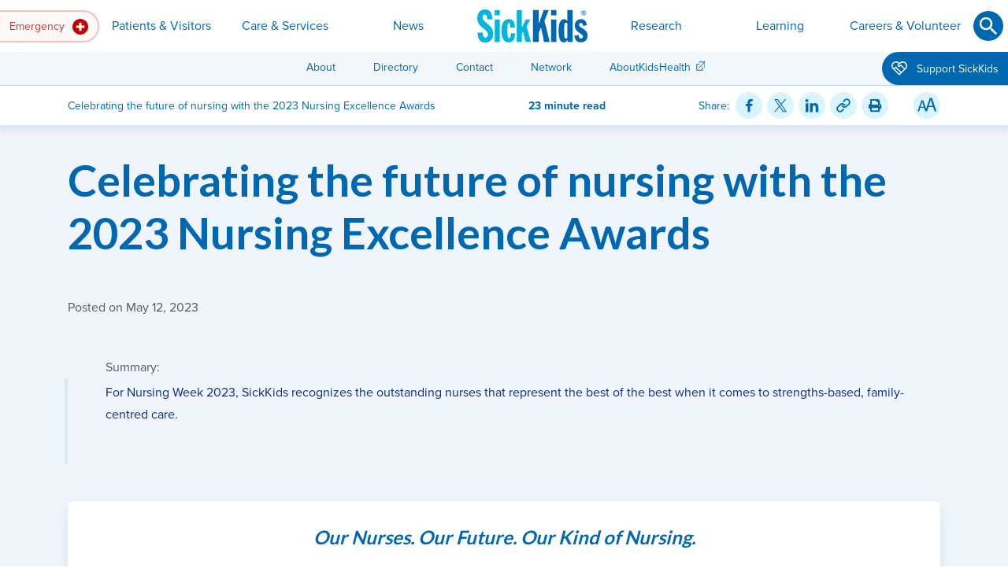

--- FILE ---
content_type: text/html; charset=utf-8
request_url: https://www.sickkids.ca/en/news/archive/2023/celebrating-the-future-of-nursing-with-the-2023-nursing-excellence-awards/
body_size: 28625
content:

<!DOCTYPE html>
<html lang="en" class="no-js">
<head>
	<meta charset="utf-8">
	<meta http-equiv="X-UA-Compatible" content="IE=edge">
	<meta name="viewport" content="width=device-width, initial-scale=1, shrink-to-fit=no">

		<meta name="facebook-domain-verification" content="1uutgva5ik61925rnd3wvgt0pbe2k9" />

	<meta name="keywords" />
	<meta name="description" content="For Nursing Week 2023, SickKids recognizes the outstanding nurses that represent the best of the best when it comes to strengths-based, family-centred care. " />
	<meta name="twitter:card" content="summary" />
	<meta property="og:description" content="For Nursing Week 2023, SickKids recognizes the outstanding nurses that represent the best of the best when it comes to strengths-based, family-centred care. " />
	<meta property="og:site_name" content="SickKids" />

	<link href="https://www.sickkids.ca/en/news/archive/2023/celebrating-the-future-of-nursing-with-the-2023-nursing-excellence-awards/" rel="canonical" />
	

	<title>Celebrating the future of nursing with the 2023 Nursing Excellence Awards</title>
	<meta property="og:title" content="Celebrating the future of nursing with the 2023 Nursing Excellence Awards" />
		<meta property="og:image" content="https://www.sickkids.ca/siteassets/news/news-archive/2022/nursing-excellence-awards/nursing-excellence-awards-teaser.jpg" />
	<meta property="og:type" content="article" />
	<meta property="og:url" content="https://www.sickkids.ca/en/news/archive/2023/celebrating-the-future-of-nursing-with-the-2023-nursing-excellence-awards/" />

	<script type="text/javascript">
_iaq = [ ['client', '4fa1f6838c0d4cd3b249654f86a9eb77'], ['track', 'consume'] ]; !function(d,s){var ia=d.createElement(s);ia.async=1,s=d.getElementsByTagName(s)[0],ia.src='//s.caea01.idio.episerver.net/ia.js',s.parentNode.insertBefore(ia,s)}(document,'script');
</script>
<script type="text/javascript">
</script><!-- Google Tag Manager -->
<script>(function(w,d,s,l,i){w[l]=w[l]||[];w[l].push({'gtm.start':
new Date().getTime(),event:'gtm.js'});var f=d.getElementsByTagName(s)[0],
j=d.createElement(s),dl=l!='dataLayer'?'&l='+l:'';j.async=true;j.src=
'https://www.googletagmanager.com/gtm.js?id='+i+dl;f.parentNode.insertBefore(j,f);
})(window,document,'script','dataLayer','GTM-PJQKHT5');</script>
<!-- End Google Tag Manager -->
<!--Heatmap -->
<script>
    (function(c,l,a,r,i,t,y){
        c[a]=c[a]||function(){(c[a].q=c[a].q||[]).push(arguments)};
        t=l.createElement(r);t.async=1;t.src="https://www.clarity.ms/tag/"+i;
        y=l.getElementsByTagName(r)[0];y.parentNode.insertBefore(t,y);
    })(window, document, "clarity", "script", "ugvzqvzpjb");
</script>
<!--End Heatmap -->
<meta name="google-site-verification" content="gAYurZddULEj1gxoGOrAc1FnG-1D0T1fUulPRIb7KzQ" />

<script>
</script>


	<link rel="stylesheet" href="/Static/css/sickkids/main.css" title="theme">
	<script>document.createElement("picture");</script>
	<script src="/Static/vendor/picturefill/picturefill.min.js" async></script>
	<script src="/Static/vendor/zenscroll/zenscroll-min.js" defer></script>
	<script src="/Static/vendor/object-fit-images/ofi.min.js" defer></script>
	<script src="/Static/vendor/stickybits/stickybits.min.js" defer></script>
	<script src="/Static/vendor/jquery/jquery.min.js" defer></script>
	
	<script src="/Static/vendor/bootstrap/js/bootstrap.bundle.min.js" defer></script>
	<script src="/Static/js/scripts.min.js" defer></script>
<script type="text/javascript">var appInsights=window.appInsights||function(config){function t(config){i[config]=function(){var t=arguments;i.queue.push(function(){i[config].apply(i,t)})}}var i={config:config},u=document,e=window,o="script",s="AuthenticatedUserContext",h="start",c="stop",l="Track",a=l+"Event",v=l+"Page",r,f;setTimeout(function(){var t=u.createElement(o);t.src=config.url||"https://js.monitor.azure.com/scripts/a/ai.0.js";u.getElementsByTagName(o)[0].parentNode.appendChild(t)});try{i.cookie=u.cookie}catch(y){}for(i.queue=[],r=["Event","Exception","Metric","PageView","Trace","Dependency"];r.length;)t("track"+r.pop());return t("set"+s),t("clear"+s),t(h+a),t(c+a),t(h+v),t(c+v),t("flush"),config.disableExceptionTracking||(r="onerror",t("_"+r),f=e[r],e[r]=function(config,t,u,e,o){var s=f&&f(config,t,u,e,o);return s!==!0&&i["_"+r](config,t,u,e,o),s}),i}({instrumentationKey:"1e502e70-5edd-4db2-8ca6-f7bb1787f021",sdkExtension:"a"});window.appInsights=appInsights;appInsights.queue&&appInsights.queue.length===0&&appInsights.trackPageView();</script></head>

<body  class="news-detail-page"  style="background-image: url('/siteassets/images/theme-backgrounds/waves-brand.svg?format=webp&metadata=false'); background-repeat: repeat-x; background-position: center center; background-size: cover; background-color:white;">
	

	
<a id="jump-to-content" href="#content" class="page-top-tab-link">Skip to Main Content <img src="/Static/images/interface/icons/fixed/arrow-down.svg" alt=""></a>
    <a id="go-to-sitemap" href="/en/sitemap/" class="page-top-tab-link">Go to Sitemap</a>
<a id="top"></a>


<header id="site-header">
    <div class="navbar navbar-expand-md navbar-light d-print-none">
            <a class="navbar-brand" href="/en/" title="Go to Home Page"><img src="/contentassets/232e33f4208c495eb192e035ee7ba6e5/sickkids-logo-header.png" alt="SickKids"></a>

        <!-- default state: .collapsed, aria-expanded="false" -->
        <button class="navbar-toggler collapsed" type="button" data-toggle="collapse" data-target="#site-navigation" aria-controls="site-navigation" aria-expanded="false" aria-label="Toggle navigation">
            <span class="navbar-toggler-icon"></span>
        </button>

        <!-- default state: remove .show" -->
        <div id="site-navigation" class="collapse navbar-collapse">

            <div class="nav-layout-wrap">
                    <form id="nav-search-mobile" class="question-form question-small" action="/en/search/" method="get" role="search" autocomplete="off">
                        <div class="form-group">
                            <label for="nav-search-input" class="sr-only"><span>Search</span></label>
                            <div class="input-wrap">
                                <input id="nav-search-input" type="text" class="form-control" name="q" required aria-required="true" aria-describedby="nav-search-mobile-alert">
                                <button id="nav-search-submit" type="submit" class="btn btn-icon btn-arrow" aria-label="Submit"><svg xmlns="http://www.w3.org/2000/svg" viewBox="0 0 24 24" role="img" aria-labelledby="sMoPTyvZGMUCADEUQCuwPrg"><title id="sMoPTyvZGMUCADEUQCuwPrg">Submit</title><path d="M12 24c6.6 0 12-5.4 12-12S18.6 0 12 0 0 5.4 0 12s5.4 12 12 12" class="svg-bg" /><path d="M10.1 5c1.4 0 2.7.6 3.7 1.5 1 1 1.5 2.3 1.5 3.7 0 1.3-.5 2.5-1.2 3.4l.2.2h.7l4.1 4.1-1.3 1.1-4.1-4v-.7l-.2-.2c-.9.7-2.1 1.2-3.4 1.2-1.4 0-2.7-.6-3.7-1.5-.8-.9-1.4-2.2-1.4-3.6s.6-2.7 1.5-3.7S8.7 5 10.1 5zm0 1.5c-2 0-3.6 1.6-3.6 3.6s1.6 3.6 3.6 3.6 3.6-1.6 3.6-3.6c.1-1.9-1.6-3.6-3.6-3.6z" class="svg-fg" /></svg></button>
                            </div>
                            <p id="nav-search-mobile-alert" role="alert" class="invalid-feedback alert-danger"></p>
                        </div>
                    </form>

                    <nav id="nav-emergency" class="dropdown" aria-label="Emergency">
                        <button class="nav-link dropdown-toggle" id="emergency-dropdown" type="button" role="button" data-toggle="dropdown" data-boundary="viewport" aria-haspopup="true" aria-expanded="false" aria-label="Emergency">
                            Emergency
                                <img src="/contentassets/232e33f4208c495eb192e035ee7ba6e5/emergency.svg" alt="" class="nav-icon" />
                        </button>
                        
<div class="dropdown-menu dropdown-menu-left" aria-labelledby="emergency-dropdown">

    <div class="dropdown-layout-wrap">

        <div class="nav-pages">

            <p class="dropdown-title h4"><img src="/siteassets/images/icons/fixed/emergency.svg" alt="" class="nav-icon" />Emergency</p>
                <p class="dropdown-desc">Our Emergency Department is here to serve children whose lives may be in danger.</p>

                <div class="nav-column-wrap">
                    
    <ul class="navbar-nav">
            <li class="nav-item">
                
<a href="/en/emergency/emergency-department/" class="nav-link">Coming to Emergency Department</a>
                    <p class="nav-desc">Learn what to expect in the SickKids Emergency Department, from arrival to being seen.</p>

            </li>
            <li class="nav-item">
                
<a href="/en/emergency/virtual-urgent-care/" class="nav-link">Virtual Urgent Care</a>
                    <p class="nav-desc">Find out if your concern needs an emergency department or primary care visit or if you are eligible for a virtual urgent care visit. </p>

            </li>
    </ul>

                </div>

        </div>
            <div class="nav-content">
                <p class="mb-1 h6">Quick Links</p>
<ul class="list-unstyled">
<li><a class="external-link" title="Get poison help and information on Ontario Poison Centre website " href="https://www.ontariopoisoncentre.ca/" target="_blank" rel="noopener">Ontario Poison Centre</a>
<p class="body-small">Call the OPC at 1-800-268-9017 or 416-813-5900 for poison emergencies or questions about poisoning.</p>
</li>
<li><a class="external-link" title="Get health advice by phone or online chat from Health Connect Ontario" href="https://health811.ontario.ca/static/guest/home" target="_blank" rel="noopener">Health Connect Ontario</a>
<p class="body-small">Connect with a registered nurse day or night for free, secure and confidential health advice.</p>
</li>
<li><a class="external-link" title="Find health information resources on AboutKidsHealth" href="https://www.aboutkidshealth.ca" target="_blank" rel="noopener">AboutKidsHealth.ca</a>
<p class="body-small">Find trusted information from our health experts.</p>
</li>
</ul>

            </div>
    </div>
</div>

                    </nav>

                    <a id="navbar-brand-tablet" href="/en/" class="btn btn-link btn-square" title="Go to Home Page"><img src="/contentassets/232e33f4208c495eb192e035ee7ba6e5/sickkids-logo-desktop-140x42.png" alt="SickKids"></a>

                    <nav id="nav-primary" role="navigation" aria-label="Primary">

                        <ul class="navbar-nav">
                                    <li class="nav-item dropdown">
                                        <button class="nav-link dropdown-toggle" id="page-166-dropdown" type="button" role="button" data-toggle="dropdown" aria-haspopup="true" aria-expanded="false">Patients &amp; Visitors</button>
                                        
<div class="dropdown-menu dropdown-menu-left" aria-labelledby="page-166-dropdown">

    <div class="dropdown-layout-wrap">

        <div class="nav-pages nav-pages-level-2">

            <p class="dropdown-title h4"><img src="/siteassets/images/icons/fixed/navigation-sections/patients--visitors/patients-visitors-navigation-icon" alt="" class="nav-icon" />Patients &amp; Visitors</p>
                <p class="dropdown-desc">See essential information for patients and visitors, including appointment protocols, directions, where to eat and shop, plus much more.</p>

                <div class="nav-column-wrap">
                    
    <ul class="navbar-nav">
            <li class="nav-item dropdown-submenu">
                                    <button class="nav-link dropdown-toggle" id="page-1048-dropdown" type="button" role="button" data-toggle="dropdown" aria-haspopup="true" aria-expanded="false">
                        Planning Your Visit
                    </button>

                    <p class="nav-desc">What you need to know before your arrival.</p>

                    <div class="dropdown-menu" aria-labelledby="page-1048-dropdown">
                        <div class="dropdown-layout-wrap">
                            <div class="nav-pages nav-pages-level-3">
                                <p class="dropdown-title h4">Planning Your Visit</p>
                                <button class="btn btn-icon dropdown-submenu-close" type="button" aria-label="Go back up">
                                    <svg xmlns="http://www.w3.org/2000/svg" viewBox="0 0 24 24" class="dropdown-close-icon" aria-labelledby="s1DIKrCZP0GwPNqRn3kzWQ"><title id="s1DIKrCZP0GwPNqRn3kzWQ">Go back up</title><path class="svg-fg" d="M16.1 10.6L12 6.9l-4.1 3.7.8.7 2.8-2.7v8.5h1.1V8.6l2.8 2.7z" /></svg>
                                </button>
                                    <p class="dropdown-desc">What you need to know before your arrival.</p>
                                <div class="nav-column-wrap">
                                    
    <ul class="navbar-nav">
            <li class="nav-item">
                
<a href="/en/patients-visitors/planning-visit/coming-appointments/" class="nav-link">Coming for Appointments</a>
                    <p class="nav-desc">Before an appointment, familiarize yourself with our general guidelines for all clinical appointments. </p>

            </li>
            <li class="nav-item">
                
<a href="/en/patients-visitors/planning-visit/coming-for-surgery/" class="nav-link">Coming for Surgery</a>
                    <p class="nav-desc">Review this important information to help prepare for surgery.</p>

            </li>
            <li class="nav-item">
                
<a href="/en/patients-visitors/planning-visit/visiting-a-patient/" class="nav-link">Family Presence &amp; Visiting a Patient</a>
                    <p class="nav-desc">See our current guidelines for family presence and patient visits, including policies and what not to bring. </p>

            </li>
                </ul>
                <ul class="navbar-nav">
            <li class="nav-item">
                
<a href="/en/patients-visitors/planning-visit/staying-overnight/" class="nav-link">Staying Overnight</a>
                    <p class="nav-desc">Prepare your child for an overnight stay at the hospital.</p>

            </li>
            <li class="nav-item">
                
<a href="/en/patients-visitors/planning-visit/parking/" class="nav-link">Parking</a>
                    <p class="nav-desc">Parking is available under the hospital, on Elm St.</p>

            </li>
            <li class="nav-item">
                
<a href="/en/patients-visitors/planning-visit/map-directions/" class="nav-link">Map &amp; Directions</a>
                    <p class="nav-desc">Plan your route to SickKids or view maps of our campus.</p>

            </li>
    </ul>

                                </div>
                            </div>
                        </div>
                    </div>
            </li>
            <li class="nav-item">
                
<a href="/en/patients-visitors/accessibility/" class="nav-link">Accessibility</a>
                    <p class="nav-desc">Discover accessibility accommodations available to you.</p>

            </li>
            <li class="nav-item">
                
<a href="/en/patients-visitors/pay-your-bill/" class="nav-link">Pay Your Bill</a>
                    <p class="nav-desc">Pay your bill online or by other methods.</p>

            </li>
            <li class="nav-item">
                
<a href="/en/patients-visitors/care-philosophy/" class="nav-link">Our Care Philosophy</a>
                    <p class="nav-desc">Learn about our patient and family-centred care model.</p>

            </li>
            <li class="nav-item">
                
<a href="/en/patients-visitors/family-spaces/" class="nav-link">Family Spaces &amp; Programming</a>
                    <p class="nav-desc">Relax and play in our family spaces and learn more about our programming.</p>

            </li>
            <li class="nav-item">
                
<a href="/en/patients-visitors/financial-legal-assistance/" class="nav-link">Financial &amp; Legal Assistance</a>
                    <p class="nav-desc">Financial and legal supports available to you.</p>

            </li>
            <li class="nav-item">
                
<a href="/en/patients-visitors/food-shops/" class="nav-link">Food &amp; Shops</a>
                    <p class="nav-desc">Grab a bite or shop while at the hospital.</p>

            </li>
            <li class="nav-item">
                
<a href="/en/patients-visitors/health-records-inquiries/" class="nav-link">Health Records Inquiries</a>
                    <p class="nav-desc">Request access to your personal record.</p>

            </li>
            <li class="nav-item">
                
<a href="/en/patients-visitors/language-interpretation-services/" class="nav-link">Language Interpretation Services</a>
                    <p class="nav-desc">On-site interpreter services for patients and families with limited English proficiency. </p>

            </li>
                </ul>
                <ul class="navbar-nav">
            <li class="nav-item">
                
<a href="/en/patients-visitors/mychart/" class="nav-link">MyChart Patient Portal</a>
                    <p class="nav-desc">Access your electronic health record.</p>

            </li>
            <li class="nav-item">
                
<a href="/en/patients-visitors/patient-family-rights-responsibilities/" class="nav-link">Patient and Family Rights &amp; Responsibilities</a>
                    <p class="nav-desc">Read the rights of patients and families when receiving care at SickKids, and their responsibilities towards staff and other patients and families.</p>

            </li>
            <li class="nav-item">
                
<a href="/en/patients-visitors/patient-feedback/" class="nav-link">Patient Feedback</a>
                    <p class="nav-desc">Share concerns or compliments about your experience at SickKids.</p>

            </li>
            <li class="nav-item">
                
<a href="/en/patients-visitors/safety-infection-prevention/" class="nav-link">Safety &amp; Infection Prevention</a>
                    <p class="nav-desc">Patient safety is our top priority and working together to keep you and your child safe.</p>

            </li>
            <li class="nav-item">
                
<a href="/en/patients-visitors/pharmacy-prescriptions/" class="nav-link">Pharmacy &amp; Prescriptions</a>
                    <p class="nav-desc">Grab your prescription at Shoppers Drug Mart.</p>

            </li>
            <li class="nav-item">
                
<a href="/en/patients-visitors/privacy/" class="nav-link">Privacy &amp; Your Information</a>
                    <p class="nav-desc">Know your rights at SickKids.</p>

            </li>
            <li class="nav-item">
                
<a href="/en/patients-visitors/transition-adult-care/" class="nav-link">Transition to Adult Care</a>
                    <p class="nav-desc">Adult care resources and supports.</p>

            </li>
            <li class="nav-item">
                
<a href="/en/patients-visitors/virtual-visits/" class="nav-link">Virtual Clinic Visits</a>
                    <p class="nav-desc">What you need to know about your virtual clinic appointment. </p>

            </li>
    </ul>

                </div>

        </div>
            <div class="nav-content">
                <p class="h6"><br>Quick Links</p>
<ul>
<li><a href="/en/care-services/international-patients/">International Patients</a></li>
<li><a href="/en/patients-visitors/planning-visit/parking/">Parking</a></li>
</ul>



	<section class="card-collection container mb-3">
				<div class="cards row row-cols-1 row-cols-md-1 row-cols-xl-1">
		</div>

	</section>






            </div>
    </div>
</div>

                                    </li>
                                    <li class="nav-item dropdown">
                                        <button class="nav-link dropdown-toggle" id="page-167-dropdown" type="button" role="button" data-toggle="dropdown" aria-haspopup="true" aria-expanded="false">Care &amp; Services</button>
                                        
<div class="dropdown-menu dropdown-menu-left" aria-labelledby="page-167-dropdown">

    <div class="dropdown-layout-wrap">

        <div class="nav-pages nav-pages-level-2">

            <p class="dropdown-title h4"><img src="/siteassets/images/icons/fixed/navigation-sections/care-and-services/care-and-services---large.svg" alt="" class="nav-icon" />Care &amp; Services</p>
                <p class="dropdown-desc">As Canada&#39;s largest and most respected paediatric academic health sciences centre, we deliver comprehensive services across a wide range of clinical specialties.</p>

                <div class="nav-column-wrap">
                    
    <ul class="navbar-nav">
            <li class="nav-item">
                
<a href="/en/care-services/clinical-departments-directory/" class="nav-link">Clinical Departments</a>
                    <p class="nav-desc">Our care extends across a wide range of clinical specialties.</p>

            </li>
            <li class="nav-item">
                
<a href="/en/care-services/clinics-directory/" class="nav-link">Clinics</a>
                    <p class="nav-desc">Find a specific SickKids clinic.</p>

            </li>
            <li class="nav-item dropdown-submenu">
                                    <button class="nav-link dropdown-toggle" id="page-2018-dropdown" type="button" role="button" data-toggle="dropdown" aria-haspopup="true" aria-expanded="false">
                        Support Services
                    </button>

                    <p class="nav-desc">Hospital-wide resources for the specific needs of patients and families. </p>

                    <div class="dropdown-menu" aria-labelledby="page-2018-dropdown">
                        <div class="dropdown-layout-wrap">
                            <div class="nav-pages nav-pages-level-3">
                                <p class="dropdown-title h4">Support Services</p>
                                <button class="btn btn-icon dropdown-submenu-close" type="button" aria-label="Go back up">
                                    <svg xmlns="http://www.w3.org/2000/svg" viewBox="0 0 24 24" class="dropdown-close-icon" aria-labelledby="s5bRED3mSZkS9gmyR3o8U6A"><title id="s5bRED3mSZkS9gmyR3o8U6A">Go back up</title><path class="svg-fg" d="M16.1 10.6L12 6.9l-4.1 3.7.8.7 2.8-2.7v8.5h1.1V8.6l2.8 2.7z" /></svg>
                                </button>
                                    <p class="dropdown-desc">Hospital-wide resources for the specific needs of patients and families. </p>
                                <div class="nav-column-wrap">
                                    
    <ul class="navbar-nav">
            <li class="nav-item">
                
<a href="/en/care-services/support-services/bioethics/" class="nav-link">Bioethics</a>
                    <p class="nav-desc">Academically grounded, clinically and organizationally-focused ethics service.</p>

            </li>
            <li class="nav-item">
                
<a href="/en/care-services/support-services/breastfeeding-support/" class="nav-link">Breastfeeding Support &amp; Resources</a>
                    <p class="nav-desc">Helpful information and in-hospital support available to parents and infants. </p>

            </li>
            <li class="nav-item">
                
<a href="/en/care-services/support-services/clinical-dietetics/" class="nav-link">Clinical Dietetics</a>
                    <p class="nav-desc">Registered dietitians provide nutrition care in both inpatient and outpatient programs. </p>

            </li>
            <li class="nav-item">
                
<a href="/en/care-services/support-services/child-youth-counsellors/" class="nav-link">Child &amp; Youth Counsellors</a>
                    <p class="nav-desc">Child and youth counsellors support patients and families in the psychiatry and eating disorder units. </p>

            </li>
            <li class="nav-item">
                
<a href="/en/care-services/support-services/child-life/" class="nav-link">Child Life</a>
                    <p class="nav-desc">Child Life programs focus on the social and emotional impact of illness and hospitalization.</p>

            </li>
            <li class="nav-item">
                
<a href="/en/care-services/support-services/childrens-orthotics/" class="nav-link">Children&#39;s Orthotics</a>
                    <p class="nav-desc">Get custom orthoses or braces for correction or improved function. </p>

            </li>
            <li class="nav-item">
                
<a href="/en/care-services/support-services/creative-arts-therapy/" class="nav-link">Creative Arts Therapy</a>
                    <p class="nav-desc">Take advantage of the benefits of therapeutic art, music and play. </p>

            </li>
                </ul>
                <ul class="navbar-nav">
            <li class="nav-item">
                
<a href="/en/care-services/support-services/genetic-counselling/" class="nav-link">Genetic Counselling</a>
                    <p class="nav-desc">Genetic counsellors translate genetic information in a way that’s accessible for families. </p>

            </li>
            <li class="nav-item">
                
<a href="/en/care-services/support-services/grief-bereavement-resources/" class="nav-link">Grief &amp; Bereavement Resources</a>
                    <p class="nav-desc">Support resources for your family after the loss of a child. </p>

            </li>
            <li class="nav-item">
                
<a href="/en/care-services/support-services/immunization-infoline/" class="nav-link">Immunization InfoLine</a>
                    <p class="nav-desc">Offering families comprehensive information from a trusted health care professional about all immunizations. </p>

            </li>
            <li class="nav-item">
                
<a href="/en/care-services/support-services/paediatric-advance-care-team/" class="nav-link">Paediatric Advanced Care Team</a>
                    <p class="nav-desc">PACT meets with children and their families when a child is facing a serious illness to provide an extra layer of support and maximize quality of life.</p>

            </li>
            <li class="nav-item">
                
<a href="/en/care-services/support-services/social-work/" class="nav-link">Social Work</a>
                    <p class="nav-desc">Social work services and psychosocial interventions for children, adolescents and families. </p>

            </li>
            <li class="nav-item">
                
<a href="/en/care-services/support-services/spiritual-religious-care/" class="nav-link">Spiritual &amp; Religious Care</a>
                    <p class="nav-desc">Find inter-faith support for patients, families and staff.</p>

            </li>
    </ul>

                                </div>
                            </div>
                        </div>
                    </div>
            </li>
            <li class="nav-item dropdown-submenu">
                                    <button class="nav-link dropdown-toggle" id="page-1072-dropdown" type="button" role="button" data-toggle="dropdown" aria-haspopup="true" aria-expanded="false">
                        For Health-care Providers
                    </button>

                    <p class="nav-desc">Referral information, clinical guidelines, lab services and more for providers. </p>

                    <div class="dropdown-menu" aria-labelledby="page-1072-dropdown">
                        <div class="dropdown-layout-wrap">
                            <div class="nav-pages nav-pages-level-3">
                                <p class="dropdown-title h4">For Health-care Providers</p>
                                <button class="btn btn-icon dropdown-submenu-close" type="button" aria-label="Go back up">
                                    <svg xmlns="http://www.w3.org/2000/svg" viewBox="0 0 24 24" class="dropdown-close-icon" aria-labelledby="sNgQuRWgbY0m0ykmPwFZV4g"><title id="sNgQuRWgbY0m0ykmPwFZV4g">Go back up</title><path class="svg-fg" d="M16.1 10.6L12 6.9l-4.1 3.7.8.7 2.8-2.7v8.5h1.1V8.6l2.8 2.7z" /></svg>
                                </button>
                                    <p class="dropdown-desc">Referral information, clinical guidelines, lab services and more for providers. </p>
                                <div class="nav-column-wrap">
                                    
    <ul class="navbar-nav">
            <li class="nav-item">
                
<a href="/en/care-services/for-health-care-providers/acute-care-transport-service/" class="nav-link">Acute Care Transport Service</a>
                    <p class="nav-desc">ACTS provides 24-hour medical advice, stabilization and inter-hospital transport for critically ill and injured children. </p>

            </li>
            <li class="nav-item">
                
<a href="/en/care-services/for-health-care-providers/lab-testing-services/" class="nav-link">Lab &amp; Testing Services</a>
                    <p class="nav-desc">Department of Paediatric Laboratory Medicine (DPLM) provides diagnoses that lead to early selection of best treatment options.</p>

            </li>
            <li class="nav-item">
                
<a href="/en/care-services/for-health-care-providers/medical-directives/" class="nav-link">Medical Directives</a>
                    <p class="nav-desc">To reduce gaps in patient care, SickKids permits medical directives from health-care providers. </p>

            </li>
            <li class="nav-item">
                
<a href="/en/care-services/for-health-care-providers/pharmacy/" class="nav-link">Pharmacy &amp; Drug Formulary</a>
                    <p class="nav-desc">Learn about clinical pharmacists and our Compounding Service.</p>

            </li>
                </ul>
                <ul class="navbar-nav">
            <li class="nav-item">
                
<a href="/en/care-services/for-health-care-providers/refer-patient/" class="nav-link">Refer a Patient</a>
                    <p class="nav-desc">Learn how community health-care providers can electronically refer patients to SickKids’ out-patient clinics. </p>

            </li>
            <li class="nav-item">
                
<a href="/en/care-services/for-health-care-providers/rental-housing-staff/" class="nav-link">Rental Housing for Staff</a>
                    <p class="nav-desc">Learn about the various rental housing accommodations available to new staff. </p>

            </li>
            <li class="nav-item">
                
<a href="/en/care-services/for-health-care-providers/clinical-practice-resources/" class="nav-link">Clinical Practice Resources</a>
                    <p class="nav-desc">Guidelines, pathways and other documents to guide health care professionals in the management of specific health conditions.</p>

            </li>
    </ul>

                                </div>
                            </div>
                        </div>
                    </div>
            </li>
            <li class="nav-item dropdown-submenu">
                                    <button class="nav-link dropdown-toggle" id="page-1779-dropdown" type="button" role="button" data-toggle="dropdown" aria-haspopup="true" aria-expanded="false">
                        Centres
                    </button>

                    <p class="nav-desc">See how each SickKids centre impacts child health research, care and education, leading to better health outcomes.</p>

                    <div class="dropdown-menu" aria-labelledby="page-1779-dropdown">
                        <div class="dropdown-layout-wrap">
                            <div class="nav-pages nav-pages-level-3">
                                <p class="dropdown-title h4">Centres</p>
                                <button class="btn btn-icon dropdown-submenu-close" type="button" aria-label="Go back up">
                                    <svg xmlns="http://www.w3.org/2000/svg" viewBox="0 0 24 24" class="dropdown-close-icon" aria-labelledby="skwCVheNKY0SFU7Ids1XuNA"><title id="skwCVheNKY0SFU7Ids1XuNA">Go back up</title><path class="svg-fg" d="M16.1 10.6L12 6.9l-4.1 3.7.8.7 2.8-2.7v8.5h1.1V8.6l2.8 2.7z" /></svg>
                                </button>
                                    <p class="dropdown-desc">See how each SickKids centre impacts child health research, care and education, leading to better health outcomes.</p>
                                <div class="nav-column-wrap">
                                    
    <ul class="navbar-nav">
            <li class="nav-item">
                
<a href="/en/care-services/centres/brain-tumour-research-centre/" class="nav-link">Brain Tumour Research Centre</a>
                    <p class="nav-desc">Progressing towards more predictable clinical control of brain tumours in children. </p>

            </li>
            <li class="nav-item">
                
<a href="/en/care-services/centres/global-child-health/" class="nav-link">Centre for Global Child Health</a>
                    <p class="nav-desc">A dedicated hub supporting a global mission for better child health. </p>

            </li>
            <li class="nav-item">
                
<a href="/en/care-services/centres/centre-healthy-active-kids/" class="nav-link">Centre for Healthy Active Kids</a>
                    <p class="nav-desc">Improving child health through innovative, interdisciplinary research and novel approaches to clinical care and education. </p>

            </li>
            <li class="nav-item">
                
<a href="/en/care-services/centres/cystic-fibrosis-centre/" class="nav-link">Cystic Fibrosis Centre</a>
                    <p class="nav-desc">Driving research discovery and new therapies, care, and education for cystic fibrosis to benefit children worldwide. </p>

            </li>
            <li class="nav-item">
                
<a href="https://leongcentre.utoronto.ca/" class="nav-link external-link" title="Go to Edwin S.H. Leong Centre for Healthy Children website external link" target="_blank">Edwin S.H. Leong Centre for Healthy Children</a>
                    <p class="nav-desc">Bringing scholars together to address inequities in child health in Canada.</p>

            </li>
            <li class="nav-item">
                
<a href="/en/care-services/centres/garron-family-cancer-centre/" class="nav-link">Garron Family Cancer Centre</a>
                    <p class="nav-desc">An innovative virtual centre advancing the diagnosis and treatments of children, adolescents and young adults with cancer. </p>

            </li>
                </ul>
                <ul class="navbar-nav">
            <li class="nav-item">
                
<a href="/en/care-services/centres/centre-for-brain-mental-health/" class="nav-link">Garry Hurvitz Centre for Brain &amp; Mental Health</a>
                    <p class="nav-desc">Driving innovation in neurosciences and mental health disciplines, programs and services. </p>

            </li>
            <li class="nav-item">
                
<a href="/en/care-services/centres/inflammatory-bowel-disease-centre/" class="nav-link">Inflammatory Bowel Disease Centre</a>
                    <p class="nav-desc">Leading cutting-edge research, clinical care and education for paediatric IBD patients. </p>

            </li>
            <li class="nav-item">
                
<a href="/en/care-services/centres/labatt-family-heart-centre/" class="nav-link">Labatt Family Heart Centre</a>
                    <p class="nav-desc">One of the top three heart centres in the world, innovating cardiac clinical care, research and education. </p>

            </li>
            <li class="nav-item">
                
<a href="/en/care-services/centres/pain-centre/" class="nav-link">Pain Centre</a>
                    <p class="nav-desc">Preventing and minimizing pain for children through integrated clinical care, education and research. </p>

            </li>
            <li class="nav-item">
                
<a href="https://tedrogersresearch.ca/" class="nav-link external-link" target="_blank">Ted Rogers Centre for Heart Research</a>
                    <p class="nav-desc">Revolutionary new approaches in studying heart failure and pursuing individualized care for all, committed to improving heart health for children and adults.</p>

            </li>
            <li class="nav-item">
                
<a href="/en/care-services/centres/transplant-regenerative-medicine-centre/" class="nav-link">Transplant &amp; Regenerative Medicine Centre</a>
                    <p class="nav-desc">Canada&#39;s most research-intensive paediatric transplant program, and the largest centre dedicated to transplant care. </p>

            </li>
    </ul>

                                </div>
                            </div>
                        </div>
                    </div>
            </li>
                </ul>
                <ul class="navbar-nav">
            <li class="nav-item">
                
<a href="/en/care-services/international-patients/" class="nav-link">International Patients</a>
                    <p class="nav-desc">The International Patient Program provides children living outside of Canada access to specialized paediatric care. </p>

            </li>
            <li class="nav-item">
                
<a href="/en/care-services/mental-health/" class="nav-link">Mental Health Strategy</a>
                    <p class="nav-desc">Read our approach to achieving unprecedented outcomes in child and youth mental health.</p>

            </li>
            <li class="nav-item">
                
<a href="/en/care-services/indigenous-health/" class="nav-link">Indigenous Health</a>
                    <p class="nav-desc">We&#39;re committed to collaborating with partners on culturally appropriate services for Indigenous children and families. </p>

            </li>
            <li class="nav-item">
                
<a href="/en/care-services/saliva-testing-program/" class="nav-link">Saliva Testing Program</a>
                    <p class="nav-desc">The Saliva Testing Program at SickKids offers free saliva test kits to symptomatic students and staff in select schools and outpatient environments (eg. SickKids ED) across the Toronto area.</p>

            </li>
            <li class="nav-item">
                
<a href="/en/care-services/surgical-and-endoscopy-community-partnerships-program/" class="nav-link">Surgical and Endoscopy Community Partnerships Program</a>
                    <p class="nav-desc">Facilitates timely access to high-quality paediatric surgical care for patients and families.</p>

            </li>
    </ul>

                </div>

        </div>
            <div class="nav-content">
                <p class="h6"><br>Quick Links</p>
<ul>
<li><a href="/en/Recycle-Bin/coming-surgery/">Coming for Surgery</a></li>
<li><a href="/en/patients-visitors/planning-visit/coming-appointments/">Coming for Appointments</a></li>
<li><a href="/en/patients-visitors/virtual-visits/">Preparing for your virtual visit</a></li>
<li><a href="/en/patients-visitors/planning-visit/map-directions/">Map &amp; Directions</a></li>
<li><a href="/en/care-services/for-health-care-providers/refer-patient/">Refer a Patient</a></li>
</ul>

            </div>
    </div>
</div>

                                    </li>
                                    <li class="nav-item dropdown">
                                        <button class="nav-link dropdown-toggle" id="page-169-dropdown" type="button" role="button" data-toggle="dropdown" aria-haspopup="true" aria-expanded="false">News</button>
                                        
<div class="dropdown-menu dropdown-menu-left" aria-labelledby="page-169-dropdown">

    <div class="dropdown-layout-wrap">

        <div class="nav-pages nav-pages-level-2">

            <p class="dropdown-title h4"><img src="/siteassets/images/icons/fixed/navigation-sections/news-and-events/news-and-events---large.svg" alt="" class="nav-icon" />News</p>
                <p class="dropdown-desc">Read the latest news and stories at SickKids. </p>

                <div class="nav-column-wrap">
                    
    <ul class="navbar-nav">
            <li class="nav-item">
                
<a href="/en/news/newsroom/" class="nav-link">News &amp; Stories</a>
                    <p class="nav-desc">Find the latest SickKids news and stories in our newsroom.</p>

            </li>
            <li class="nav-item">
                
<a href="/en/news/advocacy-reports/" class="nav-link">Advocacy &amp; Reports</a>
                    <p class="nav-desc">Read guidance documents and reports by SickKids experts.</p>

            </li>
            <li class="nav-item">
                
<a href="/en/news/media-relations-policies/" class="nav-link">Media Relations &amp; Policies</a>
                    <p class="nav-desc">All media inquiries are coordinated through Communications &amp; Public Affairs.</p>

            </li>
    </ul>

                </div>

        </div>
            <div class="nav-content">
                



<section class="card-collection container">

		<div class="cards row row-cols-1 row-cols-md-1 row-cols-xl-1">

    <div class="col">
<div class="card card-standard">
    
	<div class="card-img-wrapper">

		
<img srcset="/contentassets/1b8a3cad02ce4bd89dce5d86cac068fe/braintissue_stock_1200x800.png?format=webp&amp;height=133&amp;width=200&amp;mode=min&amp;metadata=false&dt=639046088690000000 200w, /contentassets/1b8a3cad02ce4bd89dce5d86cac068fe/braintissue_stock_1200x800.png?format=webp&amp;height=200&amp;width=300&amp;mode=min&amp;metadata=false&dt=639046088690000000 300w, /contentassets/1b8a3cad02ce4bd89dce5d86cac068fe/braintissue_stock_1200x800.png?format=webp&amp;height=267&amp;width=400&amp;mode=min&amp;metadata=false&dt=639046088690000000 400w" sizes="(max-width: 7.98em) 200px, (max-width: 24.98em) 300px, 400px" src="/contentassets/1b8a3cad02ce4bd89dce5d86cac068fe/braintissue_stock_1200x800.png?format=webp&amp;height=267&amp;width=400&amp;mode=min&amp;metadata=false&dt=639046088690000000" width="400" alt="Microscopic photography of brain tissue." class="card-img-top">
	</div>
<div class="card-layout-wrap">
	<div class="card-body">
			<p class="card-text card-lead">January 21, 2026</p>
		<p class='card-title h6'>			<a href="/en/news/archive/2026/canadian-scientists-uncover-hidden-cells-fueling-brain-cancer--and-a-drug-that-could-stop-them/" class="stretched-link" target="">
				Canadian scientists uncover hidden cells fueling brain cancer — and a drug that could stop them
			</a>
</p>
			<p class="card-text">
				Findings show an existing medication could be repurposed to target a newly identified cellular process that contributes to tumour growth in glioblastoma.
			</p>
	</div>
</div>
</div>
    </div>
	</div>
	</section>


            </div>
    </div>
</div>

                                    </li>

                                <li id="navbar-brand-desktop" class="nav-item">
                                    <a href="/en/" class="btn btn-link btn-square" title="Go to Home Page"><img src="/contentassets/232e33f4208c495eb192e035ee7ba6e5/sickkids-logo-desktop-140x42.png" alt="SickKids"></a>
                                </li>

                                    <li class="nav-item dropdown">
                                        <button class="nav-link dropdown-toggle" id="page-170-dropdown" type="button" role="button" data-toggle="dropdown" aria-haspopup="true" aria-expanded="false">Research</button>
                                        
<div class="dropdown-menu dropdown-menu-left" aria-labelledby="page-170-dropdown">

    <div class="dropdown-layout-wrap">

        <div class="nav-pages nav-pages-level-2">

            <p class="dropdown-title h4"><img src="/contentassets/9a3bd3c8e767463891eb52ba29b20ef9/research-icon-large.png" alt="" class="nav-icon" />Research</p>
                <p class="dropdown-desc">Breakthrough discoveries, from bench to bedside.</p>

                <div class="nav-column-wrap">
                    
    <ul class="navbar-nav">
            <li class="nav-item">
                
<a href="/en/research/about-research-institute/" class="nav-link">About the Research Institute</a>
                    <p class="nav-desc">Over 2,000 researchers, trainees and staff are working together to tackle the toughest challenges in child health.</p>

            </li>
            <li class="nav-item dropdown-submenu">
                                    <button class="nav-link dropdown-toggle" id="page-1831-dropdown" type="button" role="button" data-toggle="dropdown" aria-haspopup="true" aria-expanded="false">
                        Research Programs
                    </button>

                    <p class="nav-desc">Research at SickKids has led to some of the most important discoveries in paediatric health. See what we’re working on today. </p>

                    <div class="dropdown-menu" aria-labelledby="page-1831-dropdown">
                        <div class="dropdown-layout-wrap">
                            <div class="nav-pages nav-pages-level-3">
                                <p class="dropdown-title h4">Research Programs</p>
                                <button class="btn btn-icon dropdown-submenu-close" type="button" aria-label="Go back up">
                                    <svg xmlns="http://www.w3.org/2000/svg" viewBox="0 0 24 24" class="dropdown-close-icon" aria-labelledby="sauUFcl5sU2PaYgJow9Uw"><title id="sauUFcl5sU2PaYgJow9Uw">Go back up</title><path class="svg-fg" d="M16.1 10.6L12 6.9l-4.1 3.7.8.7 2.8-2.7v8.5h1.1V8.6l2.8 2.7z" /></svg>
                                </button>
                                    <p class="dropdown-desc">Research at SickKids has led to some of the most important discoveries in paediatric health. See what we’re working on today. </p>
                                <div class="nav-column-wrap">
                                    
    <ul class="navbar-nav">
            <li class="nav-item">
                    <img src="/siteassets/images/icons/fixed/research-programs/cell-systems-biology.svg" alt="" class="nav-icon" />
                
<a href="/en/research/research-programs/cell-systems-biology/" class="nav-link">Cell &amp; Systems Biology</a>
                    <p class="nav-desc">We aim to understand how cells function at the molecular level, and how these functions go awry in disease states.</p>

            </li>
            <li class="nav-item">
                    <img src="/siteassets/images/icons/fixed/research-programs/ches.svg" alt="" class="nav-icon" />
                
<a href="/en/research/research-programs/child-health-evaluative-sciences/" class="nav-link">Child Health Evaluative Sciences</a>
                    <p class="nav-desc">We conduct and translate research into clinical practice, systems, and policy to improve the health and well-being of children.</p>

            </li>
            <li class="nav-item">
                    <img src="/siteassets/images/icons/fixed/research-programs/developmental-stem-cell-cancer-biology.svg" alt="" class="nav-icon" />
                
<a href="/en/research/research-programs/developmental-stem-cell-cancer-biology/" class="nav-link">Developmental, Stem Cell &amp; Cancer Biology</a>
                    <p class="nav-desc">We focus on cutting-edge developmental genetics, genomics, stem cell and cancer biology research.</p>

            </li>
            <li class="nav-item">
                    <img src="/siteassets/images/icons/fixed/research-programs/genetics_and_genome_biology.svg" alt="" class="nav-icon" />
                
<a href="/en/research/research-programs/genetics-genome-biology/" class="nav-link">Genetics &amp; Genome Biology</a>
                    <p class="nav-desc">We work to determine the role genes play in paediatric health by innovating sequencing and disease modelling technologies.</p>

            </li>
                </ul>
                <ul class="navbar-nav">
            <li class="nav-item">
                    <img src="/siteassets/images/icons/fixed/research-programs/molecular_medicine.svg" alt="" class="nav-icon" />
                
<a href="/en/research/research-programs/molecular-medicine/" class="nav-link">Molecular Medicine</a>
                    <p class="nav-desc">We develop molecular approaches for the prevention, diagnosis, and treatment of human diseases.</p>

            </li>
            <li class="nav-item">
                    <img src="/siteassets/images/icons/fixed/research-programs/neuroscience_and_mental_health.svg" alt="" class="nav-icon" />
                
<a href="/en/research/research-programs/neurosciences-mental-health/" class="nav-link">Neurosciences &amp; Mental Health</a>
                    <p class="nav-desc">We focus on advancing understanding of the brain to develop novel approaches to therapy and prevention strategies.</p>

            </li>
            <li class="nav-item">
                    <img src="/siteassets/images/icons/fixed/research-programs/traditional_medicine.svg" alt="" class="nav-icon" />
                
<a href="/en/research/research-programs/translational-medicine/" class="nav-link">Translational Medicine</a>
                    <p class="nav-desc">We bring top researchers from several disciplines together to collaborate on research affecting children’s health.</p>

            </li>
    </ul>

                                </div>
                            </div>
                        </div>
                    </div>
            </li>
            <li class="nav-item dropdown-submenu">
                                    <button class="nav-link dropdown-toggle" id="page-1818-dropdown" type="button" role="button" data-toggle="dropdown" aria-haspopup="true" aria-expanded="false">
                        Clinical Research
                    </button>

                    <p class="nav-desc">Find information about clinical research services, research ethics, and how to participate in clinical research. </p>

                    <div class="dropdown-menu" aria-labelledby="page-1818-dropdown">
                        <div class="dropdown-layout-wrap">
                            <div class="nav-pages nav-pages-level-3">
                                <p class="dropdown-title h4">Clinical Research</p>
                                <button class="btn btn-icon dropdown-submenu-close" type="button" aria-label="Go back up">
                                    <svg xmlns="http://www.w3.org/2000/svg" viewBox="0 0 24 24" class="dropdown-close-icon" aria-labelledby="sBHOyFizgGkioqmRdvKtX3g"><title id="sBHOyFizgGkioqmRdvKtX3g">Go back up</title><path class="svg-fg" d="M16.1 10.6L12 6.9l-4.1 3.7.8.7 2.8-2.7v8.5h1.1V8.6l2.8 2.7z" /></svg>
                                </button>
                                    <p class="dropdown-desc">Find information about clinical research services, research ethics, and how to participate in clinical research. </p>
                                <div class="nav-column-wrap">
                                    
    <ul class="navbar-nav">
            <li class="nav-item">
                
<a href="/en/research/clinical-research/participate-clinical-research/" class="nav-link">Participate in Clinical Research</a>
                    <p class="nav-desc">Interested in participating in clinical research at SickKids? Learn how you can get involved in the next ground-breaking study.</p>

            </li>
            <li class="nav-item">
                
<a href="/en/research/clinical-research/about-clinical-research/" class="nav-link">Clinical Research Operations</a>
                    <p class="nav-desc">Clinical Research Operations (CR Ops) supports study teams and quality clinical research with tools, templates, education, facilities and more.</p>

            </li>
            <li class="nav-item">
                
<a href="/en/research/clinical-research/research-ethics-board/" class="nav-link">Research Ethics Board</a>
                    <p class="nav-desc">The Research Ethics Board protects the rights and welfare of human research participants. </p>

            </li>
    </ul>

                                </div>
                            </div>
                        </div>
                    </div>
            </li>
            <li class="nav-item dropdown-submenu">
                                    <button class="nav-link dropdown-toggle" id="page-1825-dropdown" type="button" role="button" data-toggle="dropdown" aria-haspopup="true" aria-expanded="false">
                        Research Training Centre
                    </button>

                    <p class="nav-desc">Learn about the programs and fellowships we offer the next generation of researchers.</p>

                    <div class="dropdown-menu" aria-labelledby="page-1825-dropdown">
                        <div class="dropdown-layout-wrap">
                            <div class="nav-pages nav-pages-level-3">
                                <p class="dropdown-title h4">Research Training Centre</p>
                                <button class="btn btn-icon dropdown-submenu-close" type="button" aria-label="Go back up">
                                    <svg xmlns="http://www.w3.org/2000/svg" viewBox="0 0 24 24" class="dropdown-close-icon" aria-labelledby="sh2izb1F0UUu9vZg9yWqg4g"><title id="sh2izb1F0UUu9vZg9yWqg4g">Go back up</title><path class="svg-fg" d="M16.1 10.6L12 6.9l-4.1 3.7.8.7 2.8-2.7v8.5h1.1V8.6l2.8 2.7z" /></svg>
                                </button>
                                    <p class="dropdown-desc">Learn about the programs and fellowships we offer the next generation of researchers.</p>
                                <div class="nav-column-wrap">
                                    
    <ul class="navbar-nav">
            <li class="nav-item">
                
<a href="/en/research/research-training-centre/about-research-training-centre/" class="nav-link">Research Training Centre</a>
                    <p class="nav-desc">RTC supports over 1,300 undergraduate and graduate students, research fellows, and research associates at SickKids.</p>

            </li>
            <li class="nav-item">
                
<a href="/en/research/research-training-centre/summer-research-program/" class="nav-link">Summer Research Program</a>
                    <p class="nav-desc">Conduct research in a laboratory or clinical setting with top research scientists in their fields during SickKids’ 15-week Summer Research (SSuRe) Program.</p>

            </li>
            <li class="nav-item">
                
<a href="/en/research/research-training-centre/becoming-student-fellow/" class="nav-link">Becoming a Student or Fellow</a>
                    <p class="nav-desc">Join us in pursuing the most innovative and impactful research happening in Canada.</p>

            </li>
            <li class="nav-item">
                
<a href="/en/research/research-training-centre/skills-career-development/" class="nav-link">Skills &amp; Career Development</a>
                    <p class="nav-desc">We provide research students, fellows, associates and staff with the skills they need in their current and future research careers.</p>

            </li>
            <li class="nav-item">
                
<a href="/en/research/research-training-centre/scholarships-fellowships-awards/" class="nav-link">Scholarships, Fellowships &amp; Awards</a>
                    <p class="nav-desc">Find and apply for scholarships, awards, and fellowships available to current research students and fellows</p>

            </li>
    </ul>

                                </div>
                            </div>
                        </div>
                    </div>
            </li>
                </ul>
                <ul class="navbar-nav">
            <li class="nav-item">
                
<a href="/en/research/research-equity-diversity-inclusion/" class="nav-link">Research Equity, Diversity &amp; Inclusion</a>
                    <p class="nav-desc">Learn about our initiatives and interventions towards creating a diverse research environment.</p>

            </li>
            <li class="nav-item">
                
<a href="/en/research/core-facilities-resources/" class="nav-link">Core Facilities &amp; Resources</a>
                    <p class="nav-desc">Learn more about our world-class research core facilities.</p>

            </li>
            <li class="nav-item">
                
<a href="/en/research/research-integrity/" class="nav-link">Research Integrity</a>
                    <p class="nav-desc">Promoting the best in research integrity, education and resources.</p>

            </li>
            <li class="nav-item">
                
<a href="/en/research/nursing-research/" class="nav-link">Nursing Research</a>
                    <p class="nav-desc">Building capacity in paediatric nursing research worldwide through education, mentorship and collaboration.</p>

            </li>
    </ul>

                </div>

        </div>
            <div class="nav-content">
                <p class="h6"><br>Quick Links</p>
<ul>
<li><a href="/en/research/researchers/">Meet our Researchers</a></li>
<li><a class="external-link" href="https://ipc.sickkids.ca" target="_blank" rel="noopener">Commercialization at SickKids</a></li>
<li><a href="/en/research/clinical-research/participate-clinical-research/">Participate in Clinical Research</a></li>
<li><a href="/en/research/clinical-research/research-ethics-board/">Research Ethics Board</a></li>
</ul>

            </div>
    </div>
</div>

                                    </li>
                                    <li class="nav-item dropdown">
                                        <button class="nav-link dropdown-toggle" id="page-168-dropdown" type="button" role="button" data-toggle="dropdown" aria-haspopup="true" aria-expanded="false">Learning</button>
                                        
<div class="dropdown-menu dropdown-menu-left" aria-labelledby="page-168-dropdown">

    <div class="dropdown-layout-wrap">

        <div class="nav-pages nav-pages-level-2">

            <p class="dropdown-title h4"><img src="/siteassets/images/icons/fixed/navigation-sections/learning/learning---large.svg" alt="" class="nav-icon" />Learning</p>
                <p class="dropdown-desc">We embrace a culture of learning that spans the breadth of our programs and services.</p>

                <div class="nav-column-wrap">
                    
    <ul class="navbar-nav">
            <li class="nav-item">
                
<a href="/en/learning/about-learning-institute/" class="nav-link">About the Learning Institute</a>
                    <p class="nav-desc">Every day we work to advance an inclusive learning culture for our staff and families.  </p>

            </li>
            <li class="nav-item dropdown-submenu">
                                    <button class="nav-link dropdown-toggle" id="page-3708-dropdown" type="button" role="button" data-toggle="dropdown" aria-haspopup="true" aria-expanded="false">
                        Our Programs
                    </button>

                    <p class="nav-desc">There are always learning opportunities available at SickKids – see what programs we’re currently running.</p>

                    <div class="dropdown-menu" aria-labelledby="page-3708-dropdown">
                        <div class="dropdown-layout-wrap">
                            <div class="nav-pages nav-pages-level-3">
                                <p class="dropdown-title h4">Our Programs</p>
                                <button class="btn btn-icon dropdown-submenu-close" type="button" aria-label="Go back up">
                                    <svg xmlns="http://www.w3.org/2000/svg" viewBox="0 0 24 24" class="dropdown-close-icon" aria-labelledby="stbpycbrIrkTChzjrO4OQ"><title id="stbpycbrIrkTChzjrO4OQ">Go back up</title><path class="svg-fg" d="M16.1 10.6L12 6.9l-4.1 3.7.8.7 2.8-2.7v8.5h1.1V8.6l2.8 2.7z" /></svg>
                                </button>
                                    <p class="dropdown-desc">There are always learning opportunities available at SickKids – see what programs we’re currently running.</p>
                                <div class="nav-column-wrap">
                                    
    <ul class="navbar-nav">
            <li class="nav-item">
                
<a href="/en/learning/our-programs/nursing-interprofessional-education/" class="nav-link">Nursing &amp; Interprofessional Education</a>
                    <p class="nav-desc">Our clinical staff are highly trained health-care professionals who are supported through continued learning.</p>

            </li>
            <li class="nav-item">
                
<a href="/en/learning/our-programs/simulation-program/" class="nav-link">Simulation Program</a>
                    <p class="nav-desc">This collaborative program is using simulation to transform the future of health care.</p>

            </li>
            <li class="nav-item">
                
<a href="/en/learning/our-programs/infant-and-early-mental-health-promotion/" class="nav-link">Infant and Early Mental Health Promotion</a>
                    <p class="nav-desc">IEMHP translates and promotes the science of early mental health into practice with families.</p>

            </li>
            <li class="nav-item">
                
<a href="https://sickkidscmh.ca/learning-institute/" class="nav-link external-link" target="_blank">SickKids Centre for Community Mental Health Learning Institute</a>
                    <p class="nav-desc">Evidence-informed learning opportunities to advance best practices in mental health care.</p>

            </li>
            <li class="nav-item">
                
<a href="/en/learning/our-programs/knowledge-translation-program/" class="nav-link">Knowledge Translation Program</a>
                    <p class="nav-desc">The Knowledge Translation (KT) Program contributes to research innovation and impact by training and working with KT professionals, educators, clinicians, funders, and organizations to strengthen KT capacity and develop the profession, both nationally and internationally. </p>

            </li>
    </ul>

                                </div>
                            </div>
                        </div>
                    </div>
            </li>
            <li class="nav-item dropdown-submenu">
                                    <button class="nav-link dropdown-toggle" id="page-1049-dropdown" type="button" role="button" data-toggle="dropdown" aria-haspopup="true" aria-expanded="false">
                        Patient, Family &amp; Community Education
                    </button>

                    <p class="nav-desc">Handy programs and online resources for patients, families and the community.</p>

                    <div class="dropdown-menu" aria-labelledby="page-1049-dropdown">
                        <div class="dropdown-layout-wrap">
                            <div class="nav-pages nav-pages-level-3">
                                <p class="dropdown-title h4">Patient, Family &amp; Community Education</p>
                                <button class="btn btn-icon dropdown-submenu-close" type="button" aria-label="Go back up">
                                    <svg xmlns="http://www.w3.org/2000/svg" viewBox="0 0 24 24" class="dropdown-close-icon" aria-labelledby="sAHy2vFZtFUCy5LHLG6FfsA"><title id="sAHy2vFZtFUCy5LHLG6FfsA">Go back up</title><path class="svg-fg" d="M16.1 10.6L12 6.9l-4.1 3.7.8.7 2.8-2.7v8.5h1.1V8.6l2.8 2.7z" /></svg>
                                </button>
                                    <p class="dropdown-desc">Handy programs and online resources for patients, families and the community.</p>
                                <div class="nav-column-wrap">
                                    
    <ul class="navbar-nav">
            <li class="nav-item">
                
<a href="https://www.aboutkidshealth.ca/" class="nav-link external-link" title="AboutKidsHealth Resources external link" target="_blank">AboutKidsHealth Resources</a>
                    <p class="nav-desc">Health information from trusted SickKids experts.</p>

            </li>
            <li class="nav-item">
                
<a href="/en/learning/patient-family-education/cpr-resuscitation-training-families/" class="nav-link">CPR and Resuscitation Training for the Community</a>
                    <p class="nav-desc">Register online for CPR &amp; resuscitation training designed for the community.</p>

            </li>
            <li class="nav-item">
                
<a href="https://connectedcare.sickkids.ca/caregivers/" class="nav-link external-link" title="Go to Connected Care website external link">Connected Care for Families</a>
                    <p class="nav-desc">A family education program providing teaching support for family caregivers preparing to go home. </p>

            </li>
                </ul>
                <ul class="navbar-nav">
            <li class="nav-item">
                
<a href="/en/learning/patient-family-education/kids-science/" class="nav-link">Kids Science</a>
                    <p class="nav-desc">This outreach program educates and inspires youth with interactive science experiences and programs.</p>

            </li>
            <li class="nav-item">
                
<a href="/en/learning/patient-family-education/school-at-sickkids/" class="nav-link">School at SickKids</a>
                    <p class="nav-desc">Board-certified teachers provide one-on-one teaching at the patient’s bedside.</p>

            </li>
            <li class="nav-item">
                
<a href="/en/learning/patient-family-education/epilepsy-classroom/" class="nav-link">Epilepsy Classroom</a>
                    <p class="nav-desc">A brain-based program that provides special education and social-emotional support for children living with epilepsy. </p>

            </li>
    </ul>

                                </div>
                            </div>
                        </div>
                    </div>
            </li>
            <li class="nav-item dropdown-submenu">
                                    <button class="nav-link dropdown-toggle" id="page-1050-dropdown" type="button" role="button" data-toggle="dropdown" aria-haspopup="true" aria-expanded="false">
                        Continuing Professional Development
                    </button>

                    <p class="nav-desc">Ongoing education and learning are essential to understanding new challenges in child health and finding novel treatments for them.</p>

                    <div class="dropdown-menu" aria-labelledby="page-1050-dropdown">
                        <div class="dropdown-layout-wrap">
                            <div class="nav-pages nav-pages-level-3">
                                <p class="dropdown-title h4">Continuing Professional Development</p>
                                <button class="btn btn-icon dropdown-submenu-close" type="button" aria-label="Go back up">
                                    <svg xmlns="http://www.w3.org/2000/svg" viewBox="0 0 24 24" class="dropdown-close-icon" aria-labelledby="su8zIdLjQCUKMObhqX4L9A"><title id="su8zIdLjQCUKMObhqX4L9A">Go back up</title><path class="svg-fg" d="M16.1 10.6L12 6.9l-4.1 3.7.8.7 2.8-2.7v8.5h1.1V8.6l2.8 2.7z" /></svg>
                                </button>
                                    <p class="dropdown-desc">Ongoing education and learning are essential to understanding new challenges in child health and finding novel treatments for them.</p>
                                <div class="nav-column-wrap">
                                    
    <ul class="navbar-nav">
            <li class="nav-item">
                
<a href="/en/learning/continuing-professional-development/advanced-cardiology-education-program/" class="nav-link">Advanced Cardiology Education (ACE) Program</a>
                    <p class="nav-desc">Learn specialized paediatric cardiac acute care clinical skills.</p>

            </li>
            <li class="nav-item">
                
<a href="/en/learning/continuing-professional-development/circles-circumcision-learning-experience-using-simulation-workshop/" class="nav-link">CIRCLES: Circumcision Learning Experience Using Simulation Workshop</a>
                    <p class="nav-desc">Simulation-based training and education on the neonatal circumcision procedure. </p>

            </li>
            <li class="nav-item">
                
<a href="https://www.connectedcare.sickkids.ca/" class="nav-link external-link" title="Go to Connected Care website external link" target="_blank">Connected Care for Home Care Providers</a>
                    <p class="nav-desc">Find paediatric education and workshops for family and community caregivers.</p>

            </li>
            <li class="nav-item">
                
<a href="/en/learning/continuing-professional-development/cpr-resuscitation-training-providers/" class="nav-link">CPR &amp; Resuscitation Training for Providers</a>
                    <p class="nav-desc">Basic and advanced life support training for SickKids staff, families and community members.</p>

            </li>
            <li class="nav-item">
                
<a href="https://www.sickkidsinternational.ca/services/" class="nav-link external-link" target="_blank">International Education Services</a>
                    <p class="nav-desc">Comprehensive programs that support clinical and non-clinical staff to enhance the delivery of paediatric care across a variety of settings and practice areas.</p>

            </li>
            <li class="nav-item">
                
<a href="/en/learning/continuing-professional-development/lite-training/" class="nav-link">LITE Training Opportunities</a>
                    <p class="nav-desc">Discover Learning Institute teaching and education training opportunities.</p>

            </li>
                </ul>
                <ul class="navbar-nav">
            <li class="nav-item">
                
<a href="https://sickkidscmh.ca/learning-institute/our-courses/" class="nav-link external-link" target="_blank">Mental Health Training</a>
                    <p class="nav-desc">Virtual learning opportunities for professionals to advance best practices in mental health care.</p>

            </li>
            <li class="nav-item">
                
<a href="/en/learning/continuing-professional-development/nurse-visitor/" class="nav-link">Nurse Visitor Program</a>
                    <p class="nav-desc">For provincial and national nursing professionals interested in our practice.</p>

            </li>
            <li class="nav-item">
                
<a href="https://sickkids.echoontario.ca/" class="nav-link external-link">Paediatric Project ECHO</a>
                    <p class="nav-desc">Specialty paediatric knowledge and a community of practice for community-based health-care providers.</p>

            </li>
            <li class="nav-item">
                
<a href="/en/learning/continuing-professional-development/pain-assessment-infants/" class="nav-link">Pain Assessment in Infants</a>
                    <p class="nav-desc">Learn about the Premature Infant Pain Profile-Revised (PIPP-R) assessment tool for clinicians. </p>

            </li>
            <li class="nav-item">
                
<a href="https://oen.echoontario.ca/" class="nav-link external-link">Project ECHO - Epilepsy Across the Lifespan</a>
                    <p class="nav-desc">Interdisciplinary teams across Ontario specializing in epilepsy care.</p>

            </li>
            <li class="nav-item">
                
<a href="/en/learning/continuing-professional-development/simulation-workshops/" class="nav-link">Simulation Workshops</a>
                    <p class="nav-desc">High quality simulation-enhanced education for staff, students and academic trainees.</p>

            </li>
    </ul>

                                </div>
                            </div>
                        </div>
                    </div>
            </li>
            <li class="nav-item dropdown-submenu">
                                    <button class="nav-link dropdown-toggle" id="page-10140-dropdown" type="button" role="button" data-toggle="dropdown" aria-haspopup="true" aria-expanded="false">
                        Student Centre
                    </button>

                    <p class="nav-desc">Providing unique training experiences that inspire learners and advance child health. </p>

                    <div class="dropdown-menu" aria-labelledby="page-10140-dropdown">
                        <div class="dropdown-layout-wrap">
                            <div class="nav-pages nav-pages-level-3">
                                <p class="dropdown-title h4">Student Centre</p>
                                <button class="btn btn-icon dropdown-submenu-close" type="button" aria-label="Go back up">
                                    <svg xmlns="http://www.w3.org/2000/svg" viewBox="0 0 24 24" class="dropdown-close-icon" aria-labelledby="spm1MWcMl606v7A3y2ASu8g"><title id="spm1MWcMl606v7A3y2ASu8g">Go back up</title><path class="svg-fg" d="M16.1 10.6L12 6.9l-4.1 3.7.8.7 2.8-2.7v8.5h1.1V8.6l2.8 2.7z" /></svg>
                                </button>
                                    <p class="dropdown-desc">Providing unique training experiences that inspire learners and advance child health. </p>
                                <div class="nav-column-wrap">
                                    
    <ul class="navbar-nav">
            <li class="nav-item">
                
<a href="/en/learning/student-centre/nursing-learners/" class="nav-link">Nursing Learners</a>
                    <p class="nav-desc">Learn about our various nursing placement programs.</p>

            </li>
            <li class="nav-item">
                
<a href="/en/learning/student-centre/health-discipline-learners/" class="nav-link">Health Discipline Learners</a>
                    <p class="nav-desc">We support health discipline learners across a range of specialties.</p>

            </li>
            <li class="nav-item">
                
<a href="/en/learning/student-centre/corporate-learners/" class="nav-link">Corporate Learners</a>
                    <p class="nav-desc">Learn how we support education and training for our corporate learners. </p>

            </li>
            <li class="nav-item">
                
<a href="/en/learning/student-centre/excellence-in-clinical-teaching-award/" class="nav-link">Excellence in Clinical Teaching Award</a>
                    <p class="nav-desc">Teaching and supervision of a student or a trainee</p>

            </li>
            <li class="nav-item">
                
<a href="/en/learning/student-centre/excellence-in-corporate-teaching-award/" class="nav-link">Excellence in Corporate Teaching Award</a>
                    <p class="nav-desc">Teaching and supervision of a students in corporate academic programs</p>

            </li>
    </ul>

                                </div>
                            </div>
                        </div>
                    </div>
            </li>
            <li class="nav-item dropdown-submenu">
                                    <button class="nav-link dropdown-toggle" id="page-1052-dropdown" type="button" role="button" data-toggle="dropdown" aria-haspopup="true" aria-expanded="false">
                        Support Services
                    </button>

                    <p class="nav-desc">Learn about event space rentals, and library and archives services.</p>

                    <div class="dropdown-menu" aria-labelledby="page-1052-dropdown">
                        <div class="dropdown-layout-wrap">
                            <div class="nav-pages nav-pages-level-3">
                                <p class="dropdown-title h4">Support Services</p>
                                <button class="btn btn-icon dropdown-submenu-close" type="button" aria-label="Go back up">
                                    <svg xmlns="http://www.w3.org/2000/svg" viewBox="0 0 24 24" class="dropdown-close-icon" aria-labelledby="sU6J8Q9KSnUnNMG93QzqMQ"><title id="sU6J8Q9KSnUnNMG93QzqMQ">Go back up</title><path class="svg-fg" d="M16.1 10.6L12 6.9l-4.1 3.7.8.7 2.8-2.7v8.5h1.1V8.6l2.8 2.7z" /></svg>
                                </button>
                                    <p class="dropdown-desc">Learn about event space rentals, and library and archives services.</p>
                                <div class="nav-column-wrap">
                                    
    <ul class="navbar-nav">
            <li class="nav-item">
                
<a href="/en/learning/support-services/conference-space-rentals/" class="nav-link">Conference Space Rentals</a>
                    <p class="nav-desc">Host your next meeting, event or conference in our Learning Concourse.</p>

            </li>
            <li class="nav-item">
                
<a href="/en/learning/support-services/archives/" class="nav-link">Archives</a>
                    <p class="nav-desc">Find historical records that help preserve the history of the hospital and its staff.</p>

            </li>
            <li class="nav-item">
                
<a href="/en/learning/support-services/library/" class="nav-link">Library</a>
                    <p class="nav-desc">The Library provides access to health science research and resources for staff, families and visitors.</p>

            </li>
            <li class="nav-item">
                
<a href="/en/patients-visitors/family-spaces/#familylibrary" class="nav-link">Family Library</a>
                    <p class="nav-desc">Read and relax in our Family Centre library.</p>

            </li>
    </ul>

                                </div>
                            </div>
                        </div>
                    </div>
            </li>
                </ul>
                <ul class="navbar-nav">
            <li class="nav-item">
                
<a href="/en/learning/empower-reading/" class="nav-link">Empower Reading &amp; Learning</a>
                    <p class="nav-desc">Evidence-based comprehensive reading intervention school programs for struggling readers.</p>

            </li>
            <li class="nav-item">
                
<a href="/en/learning/education-research/" class="nav-link">Education Research</a>
                    <p class="nav-desc">Education evaluation, research and scholarship.</p>

            </li>
            <li class="nav-item">
                
<a href="https://www.sickkidsinternational.ca/home/" class="nav-link external-link" target="_blank">International Education</a>
                    <p class="nav-desc">Paediatric specialty education and training services that are customized to learners’ specific needs.</p>

            </li>
            <li class="nav-item">
                
<a href="/en/learning/peer-support-trauma-response-program/" class="nav-link">Peer Support &amp; Trauma Response Program</a>
                    <p class="nav-desc">Consultation and training in mental health and peer support programming.
</p>

            </li>
            <li class="nav-item">
                
<a href="/en/learning/learning-institute-annual-report-2024-2025/" class="nav-link">Learning Institute Annual Report 2024-2025</a>
                    <p class="nav-desc">Discover how SickKids’ Learning Institute is transforming paediatric education through precision learning, simulation innovation, and global partnerships, as showcased in its 2024–2025 Annual Report.</p>

            </li>
    </ul>

                </div>

        </div>
            <div class="nav-content">
                

            </div>
    </div>
</div>

                                    </li>
                                    <li class="nav-item dropdown">
                                        <button class="nav-link dropdown-toggle" id="page-171-dropdown" type="button" role="button" data-toggle="dropdown" aria-haspopup="true" aria-expanded="false">Careers &amp; Volunteer</button>
                                        
<div class="dropdown-menu dropdown-menu-left" aria-labelledby="page-171-dropdown">

    <div class="dropdown-layout-wrap">

        <div class="nav-pages nav-pages-level-2">

            <p class="dropdown-title h4"><img src="/siteassets/images/icons/fixed/navigation-sections/careers-and-volunteer/careers-and-volunteer---large.svg" alt="" class="nav-icon" />Careers &amp; Volunteer</p>
                <p class="dropdown-desc">Volunteer your time or take your career to the next level at SickKids. </p>

                <div class="nav-column-wrap">
                    
    <ul class="navbar-nav">
            <li class="nav-item">
                
<a href="/en/careers-volunteer/careers/" class="nav-link">Careers</a>
                    <p class="nav-desc">Apply now to join our team.</p>

            </li>
            <li class="nav-item">
                
<a href="/en/careers-volunteer/careers/nursing/" class="nav-link">Nursing Career Opportunities</a>
                    <p class="nav-desc">Learn about the SickKids nursing team and our approach to care. </p>

            </li>
            <li class="nav-item">
                
<a href="/en/careers-volunteer/careers/our-hiring-process/" class="nav-link">Our Hiring Process</a>
                    <p class="nav-desc">What to expect through the hiring process. </p>

            </li>
                </ul>
                <ul class="navbar-nav">
            <li class="nav-item">
                
<a href="/en/careers-volunteer/careers/why-work-at-sickkids/" class="nav-link">Why Work at SickKids</a>
                    <p class="nav-desc">We&#39;re dedicated to fostering a positive work experience.</p>

            </li>
            <li class="nav-item">
                
<a href="/en/careers-volunteer/careers/workplace-inclusion/" class="nav-link">Workplace Inclusion</a>
                    <p class="nav-desc">We are committed to championing equity, diversity and inclusion.</p>

            </li>
            <li class="nav-item dropdown-submenu">
                                    <button class="nav-link dropdown-toggle" id="page-1080-dropdown" type="button" role="button" data-toggle="dropdown" aria-haspopup="true" aria-expanded="false">
                        Volunteering
                    </button>

                    <p class="nav-desc">Discover rewarding volunteer opportunities for students, adults and families.</p>

                    <div class="dropdown-menu" aria-labelledby="page-1080-dropdown">
                        <div class="dropdown-layout-wrap">
                            <div class="nav-pages nav-pages-level-3">
                                <p class="dropdown-title h4">Volunteering</p>
                                <button class="btn btn-icon dropdown-submenu-close" type="button" aria-label="Go back up">
                                    <svg xmlns="http://www.w3.org/2000/svg" viewBox="0 0 24 24" class="dropdown-close-icon" aria-labelledby="svMIl3Rmkmwh4u43gj4nA"><title id="svMIl3Rmkmwh4u43gj4nA">Go back up</title><path class="svg-fg" d="M16.1 10.6L12 6.9l-4.1 3.7.8.7 2.8-2.7v8.5h1.1V8.6l2.8 2.7z" /></svg>
                                </button>
                                    <p class="dropdown-desc">Discover rewarding volunteer opportunities for students, adults and families.</p>
                                <div class="nav-column-wrap">
                                    
    <ul class="navbar-nav">
            <li class="nav-item">
                
<a href="/en/careers-volunteer/volunteering/opportunities/" class="nav-link">Volunteer Opportunities</a>
                    <p class="nav-desc">View volunteer programs available for high school, post-secondary, research and adult volunteers.</p>

            </li>
            <li class="nav-item">
                
<a href="/en/careers-volunteer/volunteering/opportunities/why-volunteer-with-us/" class="nav-link">Why Volunteer With Us</a>
                    <p class="nav-desc">Being a SickKids volunteer is a unique and fulfilling experience.</p>

            </li>
            <li class="nav-item">
                
<a href="/en/careers-volunteer/volunteering/opportunities/becoming-a-volunteer/" class="nav-link">Becoming a Volunteer</a>
                    <p class="nav-desc">Learn about the volunteer application process.</p>

            </li>
                </ul>
                <ul class="navbar-nav">
            <li class="nav-item">
                
<a href="/en/careers-volunteer/volunteering/womens-auxiliary-volunteers/" class="nav-link">Women&#39;s Auxiliary Volunteers</a>
                    <p class="nav-desc">WAV is a registered charity supporting SickKids&#39; clinical, research and learning programs.</p>

            </li>
            <li class="nav-item">
                
<a href="/en/careers-volunteer/volunteering/search-training-program/" class="nav-link">SEARCH</a>
                    <p class="nav-desc">SEARCH facilitates patient-specific research efforts in the Emergency Department.</p>

            </li>
            <li class="nav-item">
                
<a href="/en/patients-visitors/office-of-engagement/lived-experience-network/" class="nav-link">Lived Experience Network</a>
                    <p class="nav-desc">A group of advisors who contribute their time, energy and lived experience to improve the design of care, research and education.</p>

            </li>
    </ul>

                                </div>
                            </div>
                        </div>
                    </div>
            </li>
    </ul>

                </div>

        </div>
            <div class="nav-content">
                

            </div>
    </div>
</div>

                                    </li>
                        </ul>
                    </nav>

                <div id="search-jc-wrap">
                        <form id="topnav-search" class="question-form question-small" action="/en/search/" method="get" role="search" autocomplete="off">
                            <div class="search-box">
                                <div class="form-group">
                                    <label for="input-search" class="sr-only"><span>Search</span></label>
                                    <input type="text" id="input-search" class="input-search" name="q" placeholder="Type in your search" required aria-required="true" aria-describedby="topnav-search">
                                    <button id="btn-nav-search" type="submit" class="btn-search" aria-label="Submit search"><svg xmlns="http://www.w3.org/2000/svg" viewBox="0 0 24 24" role="img" aria-labelledby="s54urrXRbJkyaczhtH4xkMA"><title id="s54urrXRbJkyaczhtH4xkMA">Search</title><path d="M12 24c6.6 0 12-5.4 12-12S18.6 0 12 0 0 5.4 0 12s5.4 12 12 12" class="svg-bg" /><path d="M10.1 5c1.4 0 2.7.6 3.7 1.5 1 1 1.5 2.3 1.5 3.7 0 1.3-.5 2.5-1.2 3.4l.2.2h.7l4.1 4.1-1.3 1.1-4.1-4v-.7l-.2-.2c-.9.7-2.1 1.2-3.4 1.2-1.4 0-2.7-.6-3.7-1.5-.8-.9-1.4-2.2-1.4-3.6s.6-2.7 1.5-3.7S8.7 5 10.1 5zm0 1.5c-2 0-3.6 1.6-3.6 3.6s1.6 3.6 3.6 3.6 3.6-1.6 3.6-3.6c.1-1.9-1.6-3.6-3.6-3.6z" class="svg-fg" /></svg></button>
                                </div>
                            </div>
                        </form>


                </div>

                <div class="break"></div>

                    <div id="nav-secondary-centering">&nbsp;</div>

                    <nav id="nav-secondary" role="navigation" aria-label="Secondary">
                        
    <ul class="navbar-nav">
            <li class="nav-item">
                
<a href="/en/about/about-sickkids/" class="nav-link">About</a>

            </li>
            <li class="nav-item">
                
<a href="/en/directory/" class="nav-link">Directory</a>

            </li>
            <li class="nav-item">
                
<a href="/en/about/contact/" class="nav-link">Contact</a>

            </li>
            <li class="nav-item">
                
<a href="/en/about/network/" class="nav-link">Network</a>

            </li>
            <li class="nav-item">
                
<a href="https://www.aboutkidshealth.ca/" class="nav-link external-link" target="_blank">AboutKidsHealth</a>

            </li>
    </ul>

                    </nav>


                    <nav id="nav-support-sk" class="dropdown" aria-label="Support SickKids">
                        <button class="nav-link dropdown-toggle" id="support-sickkids-dropdown" type="button" role="button" data-toggle="dropdown" aria-haspopup="true" aria-expanded="false" aria-label="Support SickKids">
                                <img src="/contentassets/232e33f4208c495eb192e035ee7ba6e5/support-sickkids.svg" alt="" class="nav-icon" />
                            Support SickKids
                        </button>

                        
<div class="dropdown-menu dropdown-menu-right" aria-labelledby="support-sickkids-dropdown">

    <div class="dropdown-layout-wrap">

        <div class="nav-pages">

            <p class="dropdown-title h4"><img src="/siteassets/images/icons/common/support-sickkids-foundation-icon-large-svg.svg" alt="" class="nav-icon" />Support SickKids</p>
                <p class="dropdown-desc">Your donation makes a difference.</p>

                <div class="nav-column-wrap">
                    
    <ul class="navbar-nav">
            <li class="nav-item">
                
<a href="/en/support-sickkids/donate/" class="nav-link">Donating to SickKids</a>

            </li>
            <li class="nav-item">
                
<a href="https://www.sickkidsfoundation.com/pages/rr/alwayson?appeal=GEA-DIGT-SKR&amp;utm_campaign=mass_rg_alwayson&amp;utm_source=sickkids.ca&amp;utm_medium=referral&amp;utm_content=link1" class="nav-link external-link" title="Become a monthly donor external link" target="_blank">Become a monthly donor</a>

            </li>
            <li class="nav-item">
                
<a href="https://www.sickkidsfoundation.com/waystodonate/estateplanningandlegacygiving/giftinyourwill" class="nav-link external-link" target="_blank">Leave a legacy gift</a>

            </li>
    </ul>

                </div>

        </div>
            <div class="nav-content">
                <p><a href="https://www.sickkidsfoundation.com/pages/rr/alwayson?appeal=GEA-DIGT-SKB&amp;utm_campaign=mass_rg_alwayson&amp;utm_source=sickkids.ca&amp;utm_medium=display&amp;utm_content=tile" target="_blank" rel="noopener"><img class="rounded" src="/contentassets/fe4c4d44e19e417e906d2e3bb53a46e4/q4-act-owned-assets_skf.ca-tile.png" alt="Q4-Act-Owned-Assets_SKF.ca-Tile.png" width="243" height="255"></a></p>
<p>&nbsp;</p>

            </div>
    </div>
</div>

                    </nav>


<a href="/en/patients-visitors/mychart/" id="nav-mychart" class="nav-link">MyChart Patient Portal</a>
            </div>
        </div>

    </div>

</header>
<div class="d-none d-print-block pb-1">
    <img src="/contentassets/232e33f4208c495eb192e035ee7ba6e5/sickkids-logo-desktop-140x42.png" alt="SickKids">
</div>


	

<main id="content" class="content-area">
	<div id="article-toolbar" class="d-print-none">
		<div class="article-tools container">
			<div class="article-title">Celebrating the future of nursing with the 2023 Nursing Excellence Awards</div>
			<div class="time-to-read">23 minute read</div>
			<div class="share-links">
				<span class="share-title">Share:</span>


<div class="btn-toolbar btn-toolbar-social-small d-print-none" role="toolbar" aria-label="Share this article">
    <a href="https://www.facebook.com/sharer/sharer.php?u=https%3a%2f%2fwww.sickkids.ca%2fen%2fnews%2farchive%2f2023%2fcelebrating-the-future-of-nursing-with-the-2023-nursing-excellence-awards%2f" class="btn btn-icon" aria-label="Share on Facebook"><svg xmlns="http://www.w3.org/2000/svg" viewBox="0 0 24 24" role="img" aria-labelledby="sMGPr56Be0yQhpq1QMR94A"><title id="sMGPr56Be0yQhpq1QMR94A">Share on Facebook</title><path d="M12 24c6.6 0 12-5.4 12-12S18.6 0 12 0 0 5.3 0 12s5.4 12 12 12" class="svg-bg" /><path d="M13.2 18.5v-5.9h2.1l.3-2.3h-2.4V8.8c0-.7.2-1.1 1.2-1.1h1.3V5.6c-.2 0-1-.1-1.8-.1-1.8 0-3.1 1.1-3.1 3.1v1.7H8.7v2.3h2.1v5.9h2.4z" class="svg-fg" /></svg></a>
    <a href="https://twitter.com/intent/tweet?url=https%3a%2f%2fwww.sickkids.ca%2fen%2fnews%2farchive%2f2023%2fcelebrating-the-future-of-nursing-with-the-2023-nursing-excellence-awards%2f&text=Celebrating+the+future+of+nursing+with+the+2023+Nursing+Excellence+Awards" class="btn btn-icon" aria-label="Share on Twitter"><svg xmlns="http://www.w3.org/2000/svg" viewBox="0 0 24 24" role="img" aria-labelledby="scdtY5LVJR0GEbIY53K3mQ"><title id="scdtY5LVJR0GEbIY53K3mQ">Share on Twitter</title><path d="M12 24c6.6 0 12-5.4 12-12S18.6 0 12 0 0 5.3 0 12s5.4 12 12 12" class="svg-bg" /><path d="M13.2,11l4.7-5.5h-1.1l-4.1,4.7L9.4,5.6H5.7l4.9,7.2l-4.9,5.7h1.1l4.3-5l3.4,5h3.8L13.2,11L13.2,11z&#xD;&#xA;		 M11.7,12.8l-0.5-0.7l-4-5.7h1.7l3.2,4.6l0.5,0.7l4.2,6h-1.7L11.7,12.8L11.7,12.8z" class="svg-fg" /></svg></a>
    <a href="http://www.linkedin.com/shareArticle?mini=true&url=https%3a%2f%2fwww.sickkids.ca%2fen%2fnews%2farchive%2f2023%2fcelebrating-the-future-of-nursing-with-the-2023-nursing-excellence-awards%2f&title=Celebrating+the+future+of+nursing+with+the+2023+Nursing+Excellence+Awards" class="btn btn-icon" aria-label="Share on LinkedIn"><svg xmlns="http://www.w3.org/2000/svg" viewBox="0 0 24 24" role="img" aria-labelledby="sCawtWoEFaESd8x3Z6BaOXQ"><title id="sCawtWoEFaESd8x3Z6BaOXQ">Share on LinkedIn</title><path d="M12 24c6.6 0 12-5.4 12-12S18.6 0 12 0 0 5.3 0 12s5.4 12 12 12" class="svg-bg" /><path class="svg-fg" d="M5.6 18.8h2.8v-9H5.6v9zM6.9 8.6c1 0 1.6-.7 1.6-1.5s-.6-1.5-1.6-1.5-1.6.7-1.6 1.5c.1.8.7 1.5 1.6 1.5zm8.8 10.2h2.8v-5.1c0-2.8-1.4-4.1-3.3-4.1-1.5 0-2.1.8-2.5 1.5V9.8H9.9v9h2.8v-5c0-.2 0-.5.1-.7.2-.5.7-1.1 1.5-1.1 1 0 1.5.8 1.5 2v4.8z" /></svg></a>
    <a href="https://www.sickkids.ca/en/news/archive/2023/celebrating-the-future-of-nursing-with-the-2023-nursing-excellence-awards/" class="btn btn-icon" aria-label="Link for this content"><svg xmlns="http://www.w3.org/2000/svg" viewBox="0 0 24 24" role="img" aria-labelledby="sOfcKV6bx2E6NKW4NJ9jDNw"><title id="sOfcKV6bx2E6NKW4NJ9jDNw">Link for this content</title><path d="M12 24c6.6 0 12-5.4 12-12S18.6 0 12 0 0 5.3 0 12s5.4 12 12 12" class="svg-bg" /><path class="svg-fg" d="M18 6.2l-.2-.2c-1.3-1.3-3.5-1.3-4.8 0l-1.5 1.5c-.3.3-.3.7 0 1 .3.3.7.3 1 0L14 7c.8-.8 2-.8 2.8 0l.2.2c.8.8.8 2 0 2.8l-2.4 2.4c-.3.3-.7.5-1.1.6-.6.1-1.3-.1-1.7-.6l-.3-.3c-.1-.1-.1-.2-.2-.2-.2-.3-.7-.4-1-.2-.3.2-.4.7-.2 1 .1.1.2.3.3.4l.3.3c.6.6 1.5 1 2.4 1h.5c.7-.1 1.3-.4 1.8-.9L18 11c1.3-1.3 1.3-3.4 0-4.8z" /><path class="svg-fg" d="M11.6 15.5L10 17c-.8.8-2 .8-2.8 0l-.2-.2c-.4-.4-.6-.9-.6-1.4 0-.5.2-1 .6-1.4l2.4-2.4c.3-.3.7-.5 1.1-.6.6-.1 1.3.1 1.7.6l.3.3c.1.1.1.2.2.2.2.3.7.4 1 .2.3-.2.4-.7.2-1-.1-.1-.2-.3-.3-.4l-.3-.3c-.8-.8-1.9-1.1-2.9-.9-.8 0-1.5.3-2 .8L6 13c-.6.6-1 1.5-1 2.4 0 .9.4 1.8 1 2.4l.2.2c.7.7 1.5 1 2.4 1 .9 0 1.7-.3 2.4-1l1.5-1.5c.3-.3.3-.7 0-1-.2-.3-.7-.3-.9 0z" /></svg></a>
    <a href="javascript:window.print()" class="btn btn-icon ui-icon-print" aria-label="Print this article"><svg xmlns="http://www.w3.org/2000/svg" viewBox="0 0 24 24" role="img" aria-labelledby="s74v1OoheUSy02L2HLZZQ"><title id="s74v1OoheUSy02L2HLZZQ">Print this article</title><path d="M12 24c6.6 0 12-5.4 12-12S18.6 0 12 0 0 5.3 0 12s5.4 12 12 12" class="svg-bg" /><path class="svg-fg" d="M16.9,10.4V7.5c0-0.2-0.1-0.4-0.2-0.6l-1.1-1.1c-0.2-0.2-0.4-0.2-0.6-0.2h-7c-0.4,0-0.8,0.4-0.8,0.8v4.1&#xD;&#xA;    c-0.9,0-1.6,0.7-1.6,1.6v2.8c0,0.2,0.2,0.4,0.4,0.4h1.2v2.4c0,0.4,0.4,0.8,0.8,0.8h8.1c0.4,0,0.8-0.4,0.8-0.8v-2.4h1.2&#xD;&#xA;    c0.2,0,0.4-0.2,0.4-0.4V12C18.5,11.1,17.8,10.4,16.9,10.4z M15.2,16.9H8.7v-2.4h6.5V16.9z M15.2,11.2H8.7V7.1h4.9v1.2&#xD;&#xA;    c0,0.2,0.2,0.4,0.4,0.4h1.2V11.2z M16.5,13c-0.3,0-0.6-0.3-0.6-0.6c0-0.3,0.3-0.6,0.6-0.6s0.6,0.3,0.6,0.6&#xD;&#xA;    C17.1,12.7,16.8,13,16.5,13z"></path></svg></a>
</div>

			</div>
			<button type="button" id="resize-article-text" class="btn btn-icon" aria-label="Resize Text"><svg xmlns="http://www.w3.org/2000/svg" viewBox="0 0 24 24" role="img" aria-labelledby="sug5s960kAUiPqioidmBg0A"><title id="sug5s960kAUiPqioidmBg0A">Resize Text</title><path d="M12 24c6.6 0 12-5.4 12-12S18.6 0 12 0 0 5.3 0 12s5.4 12 12 12" class="svg-bg" /><path d="M17.1 4.3H15l-3.8 11.2-3-8.8H6.4L2.6 17.9h1.6l1.1-3.5h3.8l1.3 3.5h1.8l1.4-4.3h4.8l1.4 4.3h1.9L17.1 4.3zm-11.6 9l1.1-3.2c.3-.7.5-1.3.6-2.1.2.6.3 1.4.5 2.1l1.1 3.2H5.5zm8.4-1l1.4-4c.2-.8.5-1.6.6-2.4.2.8.3 1.6.6 2.4l1.4 4h-4z" class="svg-fg" /></svg></button>
		</div>
<div class="progress">
    <div id="progressbar" class="progress-bar" style="width: 0%;"></div>
</div>

	</div>

	<div>
		<article>
			<div class="container">
				<h1 tabindex="0" id="maincontent"  data-epi-type="title">Celebrating the future of nursing with the 2023 Nursing Excellence Awards</h1>
			</div>
			<header class="container">

				<div class="article-meta">
					<p>Posted on May 12, 2023</p>
					
					
				</div>

					<div class="article-summary">
						<p>Summary:</p>
						<p class="summary-text"  data-epi-type="content">For Nursing Week 2023, SickKids recognizes the outstanding nurses that represent the best of the best when it comes to strengths-based, family-centred care. </p>
					</div>

			</header>

			<div class="rich-text container"  data-epi-type="content">
				
			</div>

				<div class="content-area"  data-epi-type="content">
					
    <div class="container mb-3">
<div class="media">
    <div class="media-body">



            <div class="rich-text" data-epi-type="content">
                <p class="h4" style="text-align: center;"><em>Our Nurses. Our Future. Our Kind of Nursing.</em></p>
            </div>


    </div>
</div>
</div>  

<div class="container mb-2" data-epi-type="content">
        <div class="row justify-content-center">
        <div class="col rich-text">
            <p><span data-contrast="auto">At The Hospital for Sick Children (SickKids), our nurses are lifelong learners who always strive to grow in their profession and be their best in a challenging and rewarding workplace. SickKids nurses are pioneers of strengths-based paediatric care, committed to gaining the knowledge and tools to discover and develop the strengths within our patients, families and communities &mdash; and within themselves. In addition to their continuous commitment to learning, they are also mentors and teachers dedicated to setting up the next generation of nurses for success.&nbsp;</span><span data-ccp-props="{&quot;201341983&quot;:0,&quot;335559739&quot;:160,&quot;335559740&quot;:259,&quot;469777462&quot;:[3522,5760],&quot;469777927&quot;:[0,0],&quot;469777928&quot;:[1,1]}">&nbsp;</span></p>
<p><span data-contrast="auto">SickKids nurses represent the future of nursing. The Nursing Week 2023 theme is </span><em><span data-contrast="auto">Our Nurses. Our Future</span></em><span data-contrast="auto">.&nbsp;</span><span data-ccp-props="{&quot;201341983&quot;:0,&quot;335559739&quot;:160,&quot;335559740&quot;:259,&quot;469777462&quot;:[3522,5760],&quot;469777927&quot;:[0,0],&quot;469777928&quot;:[1,1]}">&nbsp;</span></p>
<p><span data-contrast="auto">Watch this video to learn more about why </span><em><span data-contrast="auto">Our Kind of Nursing</span></em><span data-contrast="auto"> is unlike anywhere else.&nbsp;</span><span data-ccp-props="{&quot;201341983&quot;:0,&quot;335559739&quot;:160,&quot;335559740&quot;:259,&quot;469777462&quot;:[3522,5760],&quot;469777927&quot;:[0,0],&quot;469777928&quot;:[1,1]}">&nbsp;</span></p>
        </div>
    </div>
</div>

        <div class="yt-embed container">

<div class="row ">
    <div class="col">
        <div class="embed-responsive embed-responsive-16by9">
            <iframe class="embed-responsive-item" src="https://www.youtube.com/embed/iRHHOjMSz4o" title="Happy Nursing Week - Our Kind of Nursing" aria-describedby="yt-alt-content-41280" allow="accelerometer; autoplay; clipboard-write; encrypted-media; gyroscope; picture-in-picture" allowfullscreen=""></iframe>
        </div>
            <div id="yt-alt-content-41280" class="card card-collapse">
                <p class="h6 card-header">
                    <button type="button" id="collapse-btn-41280" class="btn btn-link collapse-trigger" data-toggle="collapse" data-target="#collapse-41280" aria-expanded="false" aria-controls="collapse-41280">
                        Video transcript
                    </button>
                </p>
                <div id="collapse-41280" class="collapse" role="region" aria-labelledby="collapse-btn-41280">
                    <div class="card-body rich-text">
                        <p><span data-contrast="auto">[Faces of different SickKids nurses wearing masks flash on the screen]</span><span data-ccp-props="{&quot;201341983&quot;:0,&quot;335559739&quot;:160,&quot;335559740&quot;:259}">&nbsp;</span></p>
<p><span data-contrast="auto">Each of the nurses: This is SickKids nursing.&nbsp;</span><span data-ccp-props="{&quot;201341983&quot;:0,&quot;335559739&quot;:160,&quot;335559740&quot;:259}">&nbsp;</span></p>
<p><span data-contrast="auto">[Music]</span><span data-ccp-props="{&quot;201341983&quot;:0,&quot;335559739&quot;:160,&quot;335559740&quot;:259}">&nbsp;</span></p>
<p><span data-contrast="auto">Text on screen: Our nurses.</span><span data-ccp-props="{&quot;201341983&quot;:0,&quot;335559739&quot;:160,&quot;335559740&quot;:259}">&nbsp;</span></p>
<p><span data-contrast="auto">[Nurses smile at the camera from behind their masks]</span><span data-ccp-props="{&quot;201341983&quot;:0,&quot;335559739&quot;:160,&quot;335559740&quot;:259}">&nbsp;</span></p>
<p><span data-contrast="auto">[Transport nurses push a transport incubator]</span><span data-ccp-props="{&quot;201341983&quot;:0,&quot;335559739&quot;:160,&quot;335559740&quot;:259}">&nbsp;</span></p>
<p><span data-contrast="auto">[Faces of nurses smiling behind their masks flash on the screen]</span><span data-ccp-props="{&quot;201341983&quot;:0,&quot;335559739&quot;:160,&quot;335559740&quot;:259}">&nbsp;</span></p>
<p><span data-contrast="auto">[Two nurses comfort a patient holding an orange stuffed toy during surgery]</span><span data-ccp-props="{&quot;201341983&quot;:0,&quot;335559739&quot;:160,&quot;335559740&quot;:259}">&nbsp;</span></p>
<p><span data-contrast="auto">[Nurses wearing yellow surgical gowns gather in an operating room]</span><span data-ccp-props="{&quot;201341983&quot;:0,&quot;335559739&quot;:160,&quot;335559740&quot;:259}">&nbsp;</span></p>
<p><span data-contrast="auto">[Colourful stethoscopes decorated with beads hand over a railing]</span><span data-ccp-props="{&quot;201341983&quot;:0,&quot;335559739&quot;:160,&quot;335559740&quot;:259}">&nbsp;</span></p>
<p><span data-contrast="auto">[Nurses seated at a nursing station laugh together and clap their hands]</span><span data-ccp-props="{&quot;201341983&quot;:0,&quot;335559739&quot;:160,&quot;335559740&quot;:259}">&nbsp;</span></p>
<p><span data-contrast="auto">[Two nurses wearing surgical caps walk together as one puts their arm around the other]</span><span data-ccp-props="{&quot;201341983&quot;:0,&quot;335559739&quot;:160,&quot;335559740&quot;:259}">&nbsp;</span></p>
<p><span data-contrast="auto">Text on screen: Our future.</span><span data-ccp-props="{&quot;201341983&quot;:0,&quot;335559739&quot;:160,&quot;335559740&quot;:259}">&nbsp;</span></p>
<p><span data-contrast="auto">Audio from operating room: one, two, three.</span><span data-ccp-props="{&quot;201341983&quot;:0,&quot;335559739&quot;:160,&quot;335559740&quot;:259}">&nbsp;</span></p>
<p><span data-contrast="auto">[A team of people wearing yellow surgical gowns, masks, face shields and caps gather around a hospital bed]</span><span data-ccp-props="{&quot;201341983&quot;:0,&quot;335559739&quot;:160,&quot;335559740&quot;:259}">&nbsp;</span></p>
<p><span data-contrast="auto">Voiceover: We have specialized training and advanced skills.</span><span data-ccp-props="{&quot;201341983&quot;:0,&quot;335559739&quot;:160,&quot;335559740&quot;:259}">&nbsp;</span></p>
<p><span data-contrast="auto">[A nurse listens to the heartbeat of a newborn in the Neonatal Intensive Care Unit]</span><span data-ccp-props="{&quot;201341983&quot;:0,&quot;335559739&quot;:160,&quot;335559740&quot;:259}">&nbsp;</span></p>
<p><span data-contrast="auto">[A nurse in the Cardiac Critical Care Unit listens to the heartbeat of a patient]</span><span data-ccp-props="{&quot;201341983&quot;:0,&quot;335559739&quot;:160,&quot;335559740&quot;:259}">&nbsp;</span></p>
<p><span data-contrast="auto">[Nurses practice caring for a manikin that is lying on a hospital bed]</span><span data-ccp-props="{&quot;201341983&quot;:0,&quot;335559739&quot;:160,&quot;335559740&quot;:259}">&nbsp;</span></p>
<p><span data-contrast="auto">[Nurses distract their patient with a stuffed toy]</span><span data-ccp-props="{&quot;201341983&quot;:0,&quot;335559739&quot;:160,&quot;335559740&quot;:259}">&nbsp;</span></p>
<p><span data-contrast="auto">[One nurse holds a baby in their arms]</span><span data-ccp-props="{&quot;201341983&quot;:0,&quot;335559739&quot;:160,&quot;335559740&quot;:259}">&nbsp;</span></p>
<p><span data-contrast="auto">Audio: Ready? We&rsquo;re going to walk.</span><span data-ccp-props="{&quot;201341983&quot;:0,&quot;335559739&quot;:160,&quot;335559740&quot;:259}">&nbsp;</span></p>
<p><span data-contrast="auto">[A nurse helps a young patient walk out of the bathroom]</span><span data-ccp-props="{&quot;201341983&quot;:0,&quot;335559739&quot;:160,&quot;335559740&quot;:259}">&nbsp;</span></p>
<p><span data-contrast="auto">Voiceover: Understand we are one part of a much larger team.</span><span data-ccp-props="{&quot;201341983&quot;:0,&quot;335559739&quot;:160,&quot;335559740&quot;:259}">&nbsp;</span></p>
<p><span data-contrast="auto">[A person points to an X-ray on a screen]</span><span data-ccp-props="{&quot;201341983&quot;:0,&quot;335559739&quot;:160,&quot;335559740&quot;:259}">&nbsp;</span></p>
<p><span data-contrast="auto">[A group of people wearing yellow surgical gowns stand in a circle as one person speaks]</span><span data-ccp-props="{&quot;201341983&quot;:0,&quot;335559739&quot;:160,&quot;335559740&quot;:259}">&nbsp;</span></p>
<p><span data-contrast="auto">Audio: There&rsquo;s a six-year-old coming in&hellip;</span><span data-ccp-props="{&quot;201341983&quot;:0,&quot;335559739&quot;:160,&quot;335559740&quot;:259}">&nbsp;</span></p>
<p><span data-contrast="auto">[A Toronto paramedic stands in front of the Emergency Department security desk as a nurse speaks to them through the intercom]</span><span data-ccp-props="{&quot;201341983&quot;:0,&quot;335559739&quot;:160,&quot;335559740&quot;:259}">&nbsp;</span></p>
<p><span data-contrast="auto">Audio: What&rsquo;s the patient here for today?</span><span data-ccp-props="{&quot;201341983&quot;:0,&quot;335559739&quot;:160,&quot;335559740&quot;:259}">&nbsp;</span></p>
<p><span data-contrast="auto">[A helicopter lands on the roof]</span><span data-ccp-props="{&quot;201341983&quot;:0,&quot;335559739&quot;:160,&quot;335559740&quot;:259}">&nbsp;</span></p>
<p><span data-contrast="auto">[Three nurses push a cart into an Emergency room and close the curtain behind them]</span><span data-ccp-props="{&quot;201341983&quot;:0,&quot;335559739&quot;:160,&quot;335559740&quot;:259}">&nbsp;</span></p>
<p><span data-contrast="auto">Voiceover: We are community and global partners.</span><span data-ccp-props="{&quot;201341983&quot;:0,&quot;335559739&quot;:160,&quot;335559740&quot;:259}">&nbsp;</span></p>
<p><span data-contrast="auto">[Two nurses speak in front of a sign that reads &ldquo;Connected Care&rdquo;]</span><span data-ccp-props="{&quot;201341983&quot;:0,&quot;335559739&quot;:160,&quot;335559740&quot;:259}">&nbsp;</span></p>
<p><span data-contrast="auto">[A sign directs passersby toward SickKids and UHN]</span><span data-ccp-props="{&quot;201341983&quot;:0,&quot;335559739&quot;:160,&quot;335559740&quot;:259}">&nbsp;</span></p>
<p><span data-contrast="auto">[Transport nurses push a transport incubator through a colourful hallway]</span><span data-ccp-props="{&quot;201341983&quot;:0,&quot;335559739&quot;:160,&quot;335559740&quot;:259}">&nbsp;</span></p>
<p><span data-contrast="auto">[A nurse teaches a group of people seated at a table]</span><span data-ccp-props="{&quot;201341983&quot;:0,&quot;335559739&quot;:160,&quot;335559740&quot;:259}">&nbsp;</span></p>
<p><span data-contrast="auto">[Two nurses walk down a hallway together]</span><span data-ccp-props="{&quot;201341983&quot;:0,&quot;335559739&quot;:160,&quot;335559740&quot;:259}">&nbsp;</span></p>
<p><span data-contrast="auto">[A nurse demonstrates scrubbing their hands and arms in a sink]</span><span data-ccp-props="{&quot;201341983&quot;:0,&quot;335559739&quot;:160,&quot;335559740&quot;:259}">&nbsp;</span></p>
<p><span data-contrast="auto">[A person wearing surgical scrubs, gloves, cap, mask and face shield stands before a table filled with surgical tools]</span><span data-ccp-props="{&quot;201341983&quot;:0,&quot;335559739&quot;:160,&quot;335559740&quot;:259}">&nbsp;</span></p>
<p><span data-contrast="auto">Voiceover: Participate in ground-breaking surgeries and cutting-edge procedures.&nbsp;</span><span data-ccp-props="{&quot;201341983&quot;:0,&quot;335559739&quot;:160,&quot;335559740&quot;:259}">&nbsp;</span></p>
<p><span data-contrast="auto">[Health-care workers care for a patient in an operating room]</span><span data-ccp-props="{&quot;201341983&quot;:0,&quot;335559739&quot;:160,&quot;335559740&quot;:259}">&nbsp;</span></p>
<p><span data-contrast="auto">[A person writes &ldquo;Happy transplant day!&rdquo; on a whiteboard in green marker]</span><span data-ccp-props="{&quot;201341983&quot;:0,&quot;335559739&quot;:160,&quot;335559740&quot;:259}">&nbsp;</span></p>
<p><span data-contrast="auto">[A patient seated in a hospital bed wearing a gown looks on as a nurse adjusts their IV]</span><span data-ccp-props="{&quot;201341983&quot;:0,&quot;335559739&quot;:160,&quot;335559740&quot;:259}">&nbsp;</span></p>
<p><span data-contrast="auto">[Nurses pose with the patient who is giving a peace sign]</span><span data-ccp-props="{&quot;201341983&quot;:0,&quot;335559739&quot;:160,&quot;335559740&quot;:259}">&nbsp;</span></p>
<p><span data-contrast="auto">[A patient plays a piano as their nurse listens on before giving them a high-five]</span><span data-ccp-props="{&quot;201341983&quot;:0,&quot;335559739&quot;:160,&quot;335559740&quot;:259}">&nbsp;</span></p>
<p><span data-contrast="auto">[Two nurses walk backwards pushing two carts labelled &ldquo;comfort care&rdquo;]</span><span data-ccp-props="{&quot;201341983&quot;:0,&quot;335559739&quot;:160,&quot;335559740&quot;:259}">&nbsp;</span></p>
<p><span data-contrast="auto">[The nurses pushing the carts put their arms around each other and laugh]</span><span data-ccp-props="{&quot;201341983&quot;:0,&quot;335559739&quot;:160,&quot;335559740&quot;:259}">&nbsp;</span></p>
<p><span data-contrast="auto">Voiceover: We are leaders in innovation and research.</span><span data-ccp-props="{&quot;201341983&quot;:0,&quot;335559739&quot;:160,&quot;335559740&quot;:259}">&nbsp;</span></p>
<p><span data-contrast="auto">[A camera screen shows a newborn&rsquo;s face in the Neonatal Intensive Care Unit]</span><span data-ccp-props="{&quot;201341983&quot;:0,&quot;335559739&quot;:160,&quot;335559740&quot;:259}">&nbsp;</span></p>
<p><span data-contrast="auto">[A sign reads &ldquo;SickKids Peter Gilgan Centre for Research and Learning&rdquo;]</span><span data-ccp-props="{&quot;201341983&quot;:0,&quot;335559739&quot;:160,&quot;335559740&quot;:259}">&nbsp;</span></p>
<p><span data-contrast="auto">[A person seated at a computer wearing a surgical cap reads a textbook]</span><span data-ccp-props="{&quot;201341983&quot;:0,&quot;335559739&quot;:160,&quot;335559740&quot;:259}">&nbsp;</span></p>
<p><span data-contrast="auto">[A person wearing a light blue blazer and a person wearing a red blazer walk together in a hallway]</span><span data-ccp-props="{&quot;201341983&quot;:0,&quot;335559739&quot;:160,&quot;335559740&quot;:259}">&nbsp;</span></p>
<p><span data-contrast="auto">[A sign reads &ldquo;Executive Office&rdquo;]</span><span data-ccp-props="{&quot;201341983&quot;:0,&quot;335559739&quot;:160,&quot;335559740&quot;:259}">&nbsp;</span></p>
<p><span data-contrast="auto">Voiceover: We are changemakers.</span><span data-ccp-props="{&quot;201341983&quot;:0,&quot;335559739&quot;:160,&quot;335559740&quot;:259}">&nbsp;</span></p>
<p><span data-contrast="auto">[Judy Van Clieaf stands next to a sign reading &ldquo;Judy Van Clieaf&rdquo; smiling and holding up a photo of herself as a young nurse]</span><span data-ccp-props="{&quot;201341983&quot;:0,&quot;335559739&quot;:160,&quot;335559740&quot;:259}">&nbsp;</span></p>
<p><span data-contrast="auto">[Karen Kinnear stands next to a sign reading &ldquo;Karen Kinnear&rdquo; smiling and holding up a photo of herself as a young nurse]</span><span data-ccp-props="{&quot;201341983&quot;:0,&quot;335559739&quot;:160,&quot;335559740&quot;:259}">&nbsp;</span></p>
<p><span data-contrast="auto">[A banner reads, &ldquo;Here comes the sun&rdquo;]</span><span data-ccp-props="{&quot;201341983&quot;:0,&quot;335559739&quot;:160,&quot;335559740&quot;:259}">&nbsp;</span></p>
<p><span data-contrast="auto">Voiceover: We are trailblazers.</span><span data-ccp-props="{&quot;201341983&quot;:0,&quot;335559739&quot;:160,&quot;335559740&quot;:259}">&nbsp;</span></p>
<p><span data-contrast="auto">[A musician plays ukulele around a patient&rsquo;s hospital bed as the patient and nurses clap along]</span><span data-ccp-props="{&quot;201341983&quot;:0,&quot;335559739&quot;:160,&quot;335559740&quot;:259}">&nbsp;</span></p>
<p><span data-contrast="auto">Audio: Here comes the sun&hellip;</span><span data-ccp-props="{&quot;201341983&quot;:0,&quot;335559739&quot;:160,&quot;335559740&quot;:259}">&nbsp;</span></p>
<p><span data-contrast="auto">Voiceover: We are pioneers in paediatric care.</span><span data-ccp-props="{&quot;201341983&quot;:0,&quot;335559739&quot;:160,&quot;335559740&quot;:259}">&nbsp;</span></p>
<p><span data-contrast="auto">[A team of health-care workers stand in an operating room]</span><span data-ccp-props="{&quot;201341983&quot;:0,&quot;335559739&quot;:160,&quot;335559740&quot;:259}">&nbsp;</span></p>
<p><span data-contrast="auto">[A nurse assists a patient who is looking at a tablet]</span><span data-ccp-props="{&quot;201341983&quot;:0,&quot;335559739&quot;:160,&quot;335559740&quot;:259}">&nbsp;</span></p>
<p><span data-contrast="auto">[A nurse stands in a hallway speaking toward the camera]</span><span data-ccp-props="{&quot;201341983&quot;:0,&quot;335559739&quot;:160,&quot;335559740&quot;:259}">&nbsp;</span></p>
<p><span data-contrast="auto">Voiceover: We are the nurses of today.</span><span data-ccp-props="{&quot;201341983&quot;:0,&quot;335559739&quot;:160,&quot;335559740&quot;:259}">&nbsp;</span></p>
<p><span data-contrast="auto">[Two health-care workers speak to each other from across a nursing station desk]</span><span data-ccp-props="{&quot;201341983&quot;:0,&quot;335559739&quot;:160,&quot;335559740&quot;:259}">&nbsp;</span></p>
<p><span data-contrast="auto">[Health-care workers hold a patient&rsquo;s hand as she recovers from surgery]</span><span data-ccp-props="{&quot;201341983&quot;:0,&quot;335559739&quot;:160,&quot;335559740&quot;:259}">&nbsp;</span></p>
<p><span data-contrast="auto">[A team of health-care workers transport a patient through a hospital hallway]</span><span data-ccp-props="{&quot;201341983&quot;:0,&quot;335559739&quot;:160,&quot;335559740&quot;:259}">&nbsp;</span></p>
<p><span data-contrast="auto">Voiceover: We are the nurses of tomorrow.</span><span data-ccp-props="{&quot;201341983&quot;:0,&quot;335559739&quot;:160,&quot;335559740&quot;:259}">&nbsp;</span></p>
<p><span data-contrast="auto">[A newborn baby sleeps in the Neonatal Intensive Care Unit]</span><span data-ccp-props="{&quot;201341983&quot;:0,&quot;335559739&quot;:160,&quot;335559740&quot;:259}">&nbsp;</span></p>
<p><span data-contrast="auto">[A nurse smiles and points to an ultrasound screen]</span><span data-ccp-props="{&quot;201341983&quot;:0,&quot;335559739&quot;:160,&quot;335559740&quot;:259}">&nbsp;</span></p>
<p><span data-contrast="auto">[Two nurses hug each other in front of a window in a hospital hallway]</span><span data-ccp-props="{&quot;201341983&quot;:0,&quot;335559739&quot;:160,&quot;335559740&quot;:259}">&nbsp;</span></p>
<p><span data-contrast="auto">[A person wearing a shirt that reads &ldquo;Paediatric medicine&rdquo; walks down a hallway]</span><span data-ccp-props="{&quot;201341983&quot;:0,&quot;335559739&quot;:160,&quot;335559740&quot;:259}">&nbsp;</span></p>
<p><span data-contrast="auto">[Two nurses laugh together]</span><span data-ccp-props="{&quot;201341983&quot;:0,&quot;335559739&quot;:160,&quot;335559740&quot;:259}">&nbsp;</span></p>
<p><span data-contrast="auto">[Two nurses wearing yellow surgical gowns, caps and blue surgical gloves comfort a patient who is in surgery]</span><span data-ccp-props="{&quot;201341983&quot;:0,&quot;335559739&quot;:160,&quot;335559740&quot;:259}">&nbsp;</span></p>
<p><span data-contrast="auto">[A nurse hugs a patient]</span><span data-ccp-props="{&quot;201341983&quot;:0,&quot;335559739&quot;:160,&quot;335559740&quot;:259}">&nbsp;</span></p>
<p><span data-contrast="auto">[A nurse walks through automatic doors as they close behind her]</span><span data-ccp-props="{&quot;201341983&quot;:0,&quot;335559739&quot;:160,&quot;335559740&quot;:259}">&nbsp;</span></p>
<p><span data-contrast="auto">[SickKids logo appears on a white background]  </span><span data-ccp-props="{&quot;201341983&quot;:0,&quot;335559739&quot;:160,&quot;335559740&quot;:259}">&nbsp;</span></p>
                    </div>
                </div>
            </div>
    </div>
</div>
</div>

<div class="container" data-epi-type="content">
        <div class="row justify-content-center">
        <div class="col rich-text">
            <h2><span data-contrast="auto">About the Nursing Excellence Awards</span></h2>
<p><span data-contrast="auto">The <a href="/en/Recycle-Bin/nursing/nursing-awards-recognition/">annual Nursing Excellence Awards</a> recognize SickKids nurses who have demonstrated dedication, distinction and commitment to their profession, and to our patients and families.</span><span data-ccp-props="{&quot;201341983&quot;:0,&quot;335559739&quot;:160,&quot;335559740&quot;:259,&quot;469777462&quot;:[3522,5760],&quot;469777927&quot;:[0,0],&quot;469777928&quot;:[1,1]}">&nbsp;</span></p>
<p><span data-contrast="auto">The Nursing Excellence Awards and the Elizabeth McMaster Inspiration Award are made possible thanks to generous endowments from the families and friends of Grace Evelyn Simpson Reeves, Maria Gy&ouml;r&ouml;ssy-Csepreghy Kluge and Iris Weiss.</span><span data-ccp-props="{&quot;201341983&quot;:0,&quot;335559739&quot;:160,&quot;335559740&quot;:259,&quot;469777462&quot;:[3522,5760],&quot;469777927&quot;:[0,0],&quot;469777928&quot;:[1,1]}">&nbsp;</span></p>
<p><span data-contrast="auto">This year, SickKids announced three new awards to add to the Nursing Excellence roster: the Clinical Extern award, New Graduate Nurse award and the Bresler Family Neurosurgical Nursing award.</span><span data-ccp-props="{&quot;201341983&quot;:0,&quot;335559739&quot;:160,&quot;335559740&quot;:259,&quot;469777462&quot;:[3522,5760],&quot;469777927&quot;:[0,0],&quot;469777928&quot;:[1,1]}">&nbsp;</span></p>
<ul>
<li data-leveltext="" data-font="Symbol" data-listid="1" data-list-defn-props="{&quot;335552541&quot;:1,&quot;335559684&quot;:-2,&quot;335559685&quot;:720,&quot;335559991&quot;:360,&quot;469769226&quot;:&quot;Symbol&quot;,&quot;469769242&quot;:[8226],&quot;469777803&quot;:&quot;left&quot;,&quot;469777804&quot;:&quot;&quot;,&quot;469777815&quot;:&quot;hybridMultilevel&quot;}" aria-setsize="-1" data-aria-posinset="1" data-aria-level="1"><span data-contrast="auto">The Clinical Extern award recognizes a SickKids clinical extern who demonstrates outstanding practice in the care of patients as a nurse extender. </span><span data-ccp-props="{&quot;201341983&quot;:0,&quot;335559739&quot;:160,&quot;335559740&quot;:259,&quot;469777462&quot;:[3522,5760],&quot;469777927&quot;:[0,0],&quot;469777928&quot;:[1,1]}">&nbsp;</span></li>
<li data-leveltext="" data-font="Symbol" data-listid="1" data-list-defn-props="{&quot;335552541&quot;:1,&quot;335559684&quot;:-2,&quot;335559685&quot;:720,&quot;335559991&quot;:360,&quot;469769226&quot;:&quot;Symbol&quot;,&quot;469769242&quot;:[8226],&quot;469777803&quot;:&quot;left&quot;,&quot;469777804&quot;:&quot;&quot;,&quot;469777815&quot;:&quot;hybridMultilevel&quot;}" aria-setsize="-1" data-aria-posinset="2" data-aria-level="1"><span data-contrast="auto">The New Graduate Nurse award recognizes a SickKids nurse who demonstrates tremendous growth and development within 18 months or less of paediatric nursing practice. </span><span data-ccp-props="{&quot;201341983&quot;:0,&quot;335559739&quot;:160,&quot;335559740&quot;:259,&quot;469777462&quot;:[3522,5760],&quot;469777927&quot;:[0,0],&quot;469777928&quot;:[1,1]}">&nbsp;</span></li>
<li data-leveltext="" data-font="Symbol" data-listid="1" data-list-defn-props="{&quot;335552541&quot;:1,&quot;335559684&quot;:-2,&quot;335559685&quot;:720,&quot;335559991&quot;:360,&quot;469769226&quot;:&quot;Symbol&quot;,&quot;469769242&quot;:[8226],&quot;469777803&quot;:&quot;left&quot;,&quot;469777804&quot;:&quot;&quot;,&quot;469777815&quot;:&quot;hybridMultilevel&quot;}" aria-setsize="-1" data-aria-posinset="3" data-aria-level="1"><span data-contrast="auto">The Bresler Family Neurosurgical Nursing award recognizes a SickKids nurse who provides exemplary neurosurgical care for children, youth and their families receiving care within the Division of Neurosurgery.&nbsp;</span><span data-ccp-props="{&quot;201341983&quot;:0,&quot;335559739&quot;:160,&quot;335559740&quot;:259,&quot;469777462&quot;:[3522,5760],&quot;469777927&quot;:[0,0],&quot;469777928&quot;:[1,1]}">&nbsp;</span></li>
</ul>
        </div>
    </div>
</div>

    <section class="jumbotron jumbotron-layered jumbotron-fluid">
<div class="jumbotron-img">

    
<picture>
        <source media="(max-width: 47.98em)" srcset="/contentassets/7da8d109caa1452192651428edc00f14/nursing-award-excellence-banner.png?format=webp&amp;height=250&amp;width=960&amp;mode=min&amp;metadata=false&amp;dt=638194152140000000">
            <source media="(max-width: 74.98em)" srcset="/siteassets/news/news-archive/2022/nursing-excellence-awards/nursing-excellence-award-banner-1-mobile.jpg?format=webp&amp;height=50&amp;width=400&amp;mode=min&amp;metadata=false&amp;dt=638194152140000000">
            <img src="/contentassets/7da8d109caa1452192651428edc00f14/nursing-award-excellence-banner.png?format=webp&amp;height=500&amp;width=1920&amp;mode=min&amp;metadata=false&amp;dt=638194152140000000" alt="" width="1920" height="500" class="img-fluid">
</picture>

</div>
    <div class="jumbotron-body rich-text" style="margin-top: 0px" data-offset-top="50">
        <h2 style="text-align: center;">Meet the winners of this year's Nursing Excellence Awards!</h2>
    </div>
</section>

<div class="container mb-0" data-epi-type="content">
        <div class="row justify-content-center">
        <div class="col rich-text">
            <h3>The Bresler Family Neurosurgical Nursing awards</h3>


	<section class="card-collection container mb-4">
				<div class="cards row row-cols-1 row-cols-md-1 row-cols-xl-1">

    <div class="col">
<div class="card card-thin">
    

<div class="card-body">

	<p class="card-title h6">
			
				Ziggy Bankas
			
	</p>

		<p class="card-subtitle">Registered Nurse, Neurosurgery</p>
</div>

</div>
    </div>
		</div>

	</section>







	<section class="card-collection container mb-2">
				<div class="cards row row-cols-1 row-cols-md-2 row-cols-xl-4">

    <div class="col">
<div class="card card-thin">
    

<div class="card-body">

	<p class="card-title h6">
			
				Sara Breitbart
			
	</p>

		<p class="card-subtitle">Nurse Practitioner, Neurosurgery</p>
</div>

</div>
    </div>

    <div class="col">
<div class="card card-thin">
    

<div class="card-body">

	<p class="card-title h6">
			
				Arbelle Manicat-Emo
			
	</p>

		<p class="card-subtitle">Nurse Practitioner, Neurosurgery</p>
</div>

</div>
    </div>

    <div class="col">
<div class="card card-thin">
    

<div class="card-body">

	<p class="card-title h6">
			
				Elizabeth Pawlica
			
	</p>

		<p class="card-subtitle">Nurse Practitioner, Neurosurgery</p>
</div>

</div>
    </div>

    <div class="col">
<div class="card card-thin">
    

<div class="card-body">

	<p class="card-title h6">
			
				Elisabeth White
			
	</p>

		<p class="card-subtitle">Nurse Practitioner, Neurosurgery</p>
</div>

</div>
    </div>
		</div>

	</section>








<div class="container mb-3">
    <div class="row justify-content-center">
        <figure aria-label="(Left to right) Elisabeth White, Arbelle Manicat-Emo, Elizabeth Pawlica and Sara Breitbart" class="figure col-auto text-left mb-3">

<picture>
        <source media="(max-width: 47.98em)" srcset="/contentassets/30375214358e4342bd6835a575b831eb/nursing-excellence-neurosurgery-1200x800.jpeg?format=webp&amp;height=400&amp;width=600&amp;mode=min&amp;metadata=false&amp;dt=638194155580000000">
            <source media="(max-width: 74.98em)" srcset="/contentassets/30375214358e4342bd6835a575b831eb/nursing-excellence-neurosurgery-1200x800.jpeg?format=webp&amp;height=667&amp;width=1000&amp;mode=min&amp;metadata=false&amp;dt=638194155580000000">
            <img src="/contentassets/30375214358e4342bd6835a575b831eb/nursing-excellence-neurosurgery-1200x800.jpeg?format=webp&amp;height=800&amp;width=1200&amp;mode=min&amp;metadata=false&amp;dt=638194155580000000" alt="Group photo of Sara Breithard, Arbelle Manicat-Emo, Elizabeth Pawlica and Elisabeth White standing in the Atrium wearing masks." width="1200" height="800" class="figure-img img-fluid">
</picture>
            <figcaption class="figure-caption">
                (Left to right) Elisabeth White, Arbelle Manicat-Emo, Elizabeth Pawlica and Sara Breitbart
            </figcaption>
        </figure>
    </div>
</div>



	<section class="card-collection container mb-4">
				<div class="cards row row-cols-1 row-cols-md-2 row-cols-xl-4">

    <div class="col">
<div class="card card-thin">
    

<div class="card-body">

	<p class="card-title h6">
			
				Rosemary Demirkok
			
	</p>

		<p class="card-subtitle">Registered Nurse, Operating Room</p>
</div>

</div>
    </div>

    <div class="col">
<div class="card card-thin">
    

<div class="card-body">

	<p class="card-title h6">
			
				Arlene Quiambo
			
	</p>

		<p class="card-subtitle">Registered Nurse, Operating Room</p>
</div>

</div>
    </div>

    <div class="col">
<div class="card card-thin">
    

<div class="card-body">

	<p class="card-title h6">
			
				Millie Markovich
			
	</p>

		<p class="card-subtitle">Registered Nurse, Operating Room</p>
</div>

</div>
    </div>

    <div class="col">
<div class="card card-thin">
    

<div class="card-body">

	<p class="card-title h6">
			
				Tenecia Hiller
			
	</p>

		<p class="card-subtitle">Registered Nurse, Operating Room</p>
</div>

</div>
    </div>

    <div class="col">
<div class="card card-thin">
    

<div class="card-body">

	<p class="card-title h6">
			
				Michelle Chow
			
	</p>

		<p class="card-subtitle">Registered Nurse, Operating Room</p>
</div>

</div>
    </div>

    <div class="col">
<div class="card card-thin">
    

<div class="card-body">

	<p class="card-title h6">
			
				Irina Baranova
			
	</p>

		<p class="card-subtitle">Registered Nurse, Operating Room</p>
</div>

</div>
    </div>
		</div>

	</section>





<h4>Clinical extern</h4>


	<section class="card-collection container mb-4">
				<div class="cards row row-cols-1 row-cols-md-1 row-cols-xl-1">

    <div class="col">
<div class="card card-thin">
    

<div class="card-body">

	<p class="card-title h6">
			
				Christine Clarke
			
	</p>

		<p class="card-subtitle">Clinical Extern, Haematology/Oncology</p>
</div>

</div>
    </div>
		</div>

	</section>





<h4>New graduate nurse</h4>


	<section class="card-collection container mb-3">
				<div class="cards row row-cols-1 row-cols-md-1 row-cols-xl-1">

    <div class="col">
<div class="card card-thin">
    

<div class="card-body">

	<p class="card-title h6">
			
				Madison Beatty
			
	</p>

		<p class="card-subtitle">Registered Nurse, Paediatric Medicine. Respiratory Medicine and Infectious Disease</p>
</div>

</div>
    </div>
		</div>

	</section>








<div class="container mb-0">
    <div class="row justify-content-center">
        <figure aria-label="" class="figure col-auto text-left mb-0">

<picture>
        <source media="(max-width: 47.98em)" srcset="/contentassets/f6f798248f524b5fb43aad187b9a01e9/madison-beatty-nursing-awards-1200x800.jpeg?format=webp&amp;height=400&amp;width=600&amp;mode=min&amp;metadata=false&amp;dt=638194968080000000">
            <source media="(max-width: 74.98em)" srcset="/contentassets/f6f798248f524b5fb43aad187b9a01e9/madison-beatty-nursing-awards-1200x800.jpeg?format=webp&amp;height=667&amp;width=1000&amp;mode=min&amp;metadata=false&amp;dt=638194968080000000">
            <img src="/contentassets/f6f798248f524b5fb43aad187b9a01e9/madison-beatty-nursing-awards-1200x800.jpeg?format=webp&amp;height=800&amp;width=1200&amp;mode=min&amp;metadata=false&amp;dt=638194968080000000" alt="Madison Beatty in a mask, standing in a clinic hallway" width="1200" height="800" class="figure-img img-fluid">
</picture>
        </figure>
    </div>
</div>

        </div>
    </div>
</div>

<div class="container mb-0" data-epi-type="content">
        <div class="row justify-content-center">
        <div class="col rich-text">
            <hr>
<h3><span class="TextRun SCXW231783929 BCX0" lang="EN-CA" xml:lang="EN-CA" data-contrast="auto"><span class="NormalTextRun SCXW231783929 BCX0">Maria <span class="NormalTextRun SpellingErrorV2Themed SCXW231783929 BCX0">Gy&ouml;r&ouml;ssy</span>-Csepreghy Kluge award</span></span></h3>
<p><span class="TextRun SCXW231783929 BCX0" lang="EN-CA" xml:lang="EN-CA" data-contrast="auto"><span class="NormalTextRun SCXW231783929 BCX0">The Maria </span><span class="NormalTextRun SpellingErrorV2Themed SCXW231783929 BCX0">Gy&ouml;r&ouml;ssy</span><span class="NormalTextRun SCXW231783929 BCX0">-Csepreghy</span><span class="NormalTextRun SCXW231783929 BCX0"> Kluge award recognizes SickKids nurses for excellence in infant and neonatal nursing. </span></span><span class="EOP SCXW231783929 BCX0" data-ccp-props="{&quot;201341983&quot;:0,&quot;335559739&quot;:160,&quot;335559740&quot;:259,&quot;469777462&quot;:[3522,5760],&quot;469777927&quot;:[0,0],&quot;469777928&quot;:[1,1]}">&nbsp;</span></p>


	<section class="card-collection container">
				<div class="cards row row-cols-1 row-cols-md-2 row-cols-xl-2">

    <div class="col">
<div class="card card-thin">
    

<div class="card-body">

	<p class="card-title h6">
			
				Stephanie Irwin
			
	</p>

		<p class="card-subtitle">Registered Nurse, Neonatal Intensive Care Unit</p>
</div>

</div>
    </div>

    <div class="col">
<div class="card card-thin">
    

<div class="card-body">

	<p class="card-title h6">
			
				Sarah Brown
			
	</p>

		<p class="card-subtitle">Registered Nurse, Neonatal Intensive Care Unit</p>
</div>

</div>
    </div>
		</div>

	</section>





        </div>
    </div>
</div>

<div class="container mb-0" data-epi-type="content">
        <div class="row justify-content-center">
        <div class="col rich-text">
            <hr>
<h3>Grace Evelyn Simpson Reeves awards</h3>
<p>The Grace Evelyn Simpson Reeves awards recognize SickKids nurses for demonstrated excellence in nursing practice, education, leadership, research or innovation.  </p>
<h4>Career achievement</h4>


	<section class="card-collection container mb-4">
				<div class="cards row row-cols-1 row-cols-md-2 row-cols-xl-3">

    <div class="col">
<div class="card card-thin">
    

<div class="card-body">

	<p class="card-title h6">
			
				Jane Lowry
			
	</p>

		<p class="card-subtitle">Registered Nurse and Clinical Program Coordinator/Contact Nurse, Blood and Marrow Transplant/Cellular Therapy Program</p>
</div>

</div>
    </div>

    <div class="col">
<div class="card card-thin">
    

<div class="card-body">

	<p class="card-title h6">
			
				Jane Stuart-Minaret
			
	</p>

		<p class="card-subtitle">Registered Nurse, Emergency Department and Call Back Team; Educator, Centre for Global Child Health</p>
</div>

</div>
    </div>

    <div class="col">
<div class="card card-thin">
    

<div class="card-body">

	<p class="card-title h6">
			
				Christina Mendoza
			
	</p>

		<p class="card-subtitle">Registered Nurse, Medical Day Care Unit and G.I. Procedure Room</p>
</div>

</div>
    </div>
		</div>

	</section>





<h4>Nursing education</h4>


	<section class="card-collection container mb-4">
				<div class="cards row row-cols-1 row-cols-md-2 row-cols-xl-2">

    <div class="col">
<div class="card card-thin">
    

<div class="card-body">

	<p class="card-title h6">
			
				Katie Bowden
			
	</p>

		<p class="card-subtitle">Registered Nurse and Clinical Support Nurse, Neurosurgery; Clinical Instructor, University of Toronto</p>
</div>

</div>
    </div>

    <div class="col">
<div class="card card-thin">
    

<div class="card-body">

	<p class="card-title h6">
			
				Reenu Chhokar
			
	</p>

		<p class="card-subtitle">Registered Nurse and Connected Care Interprofessional Practice Coordinator</p>
</div>

</div>
    </div>
		</div>

	</section>





<h4>Nursing innovation</h4>


	<section class="card-collection container mb-4">
				<div class="cards row row-cols-1 row-cols-md-2 row-cols-xl-2">

    <div class="col">
<div class="card card-thin">
    

<div class="card-body">

	<p class="card-title h6">
			
				Tonia Roman
			
	</p>

		<p class="card-subtitle">Registered Nurse and Interprofessional Education Specialist, Psychiatry</p>
</div>

</div>
    </div>

    <div class="col">
<div class="card card-thin">
    

<div class="card-body">

	<p class="card-title h6">
			
				Chantal St. Jules
			
	</p>

		<p class="card-subtitle">Registered Nurse, Infectious Diseases, ABILITY Program, Paediatric Consultation Clinic</p>
</div>

</div>
    </div>
		</div>

	</section>





<h4>Nursing leadership</h4>


	<section class="card-collection container mb-4">
				<div class="cards row row-cols-1 row-cols-md-1 row-cols-xl-1">

    <div class="col">
<div class="card card-thin">
    

<div class="card-body">

	<p class="card-title h6">
			
				Andrea McCormick
			
	</p>

		<p class="card-subtitle">Senior Manager, Quality Management and Emergency Preparedness</p>
</div>

</div>
    </div>
		</div>

	</section>





<h4>Nursing practice</h4>


	<section class="card-collection container mb-4">
				<div class="cards row row-cols-1 row-cols-md-2 row-cols-xl-4">

    <div class="col">
<div class="card card-thin">
    

<div class="card-body">

	<p class="card-title h6">
			
				Susan Awrey
			
	</p>

		<p class="card-subtitle">Clinical Program Coordinator, Haematology/Oncology</p>
</div>

</div>
    </div>

    <div class="col">
<div class="card card-thin">
    

<div class="card-body">

	<p class="card-title h6">
			
				Sandy Melo
			
	</p>

		<p class="card-subtitle">Registered Nurse, Neurology Clinic</p>
</div>

</div>
    </div>

    <div class="col">
<div class="card card-thin">
    

<div class="card-body">

	<p class="card-title h6">
			
				Bina Gandhi
			
	</p>

		<p class="card-subtitle">Clinical Program Coordinator, Haematology/Oncology</p>
</div>

</div>
    </div>

    <div class="col">
<div class="card card-thin">
    

<div class="card-body">

	<p class="card-title h6">
			
				Victoria Porco
			
	</p>

		<p class="card-subtitle">Registered Nurse, General Surgery</p>
</div>

</div>
    </div>

    <div class="col">
<div class="card card-thin">
    

<div class="card-body">

	<p class="card-title h6">
			
				Maria Di Mola
			
	</p>

		<p class="card-subtitle">Registered Nurse, Dialysis Unit</p>
</div>

</div>
    </div>

    <div class="col">
<div class="card card-thin">
    

<div class="card-body">

	<p class="card-title h6">
			
				Jennifer Vincelli
			
	</p>

		<p class="card-subtitle">Nurse Practitioner, Haematology/Oncology Clinic</p>
</div>

</div>
    </div>
		</div>

	</section>





<h4>Nursing team</h4>

    <div class="container mb-4">
<div class="media">
    <div class="media-body">



            <div class="rich-text" data-epi-type="content">
                <p class="h5">Respiratory Medicine</p>
<ul>
<li><span class="TextRun SCXW135201421 BCX0" lang="EN-CA" xml:lang="EN-CA" data-contrast="auto"><span class="NormalTextRun SCXW135201421 BCX0"><strong class="text-brand">Jennifer Welsh</strong>, </span></span><span class="TextRun SCXW135201421 BCX0" lang="EN-CA" xml:lang="EN-CA" data-contrast="auto"><span class="NormalTextRun SCXW135201421 BCX0">Registered Nurse, Respiratory Medicine</span></span></li>
<li><span class="TextRun SCXW135201421 BCX0" lang="EN-CA" xml:lang="EN-CA" data-contrast="auto"><span class="NormalTextRun SCXW135201421 BCX0"><strong><span class="TextRun SCXW94263187 BCX0" lang="EN-CA" xml:lang="EN-CA" data-contrast="auto"><span class="NormalTextRun SCXW94263187 BCX0 text-brand">Nancy McDonald</span></span></strong><span class="TextRun SCXW94263187 BCX0" lang="EN-CA" xml:lang="EN-CA" data-contrast="auto"><span class="NormalTextRun SCXW94263187 BCX0">, Registered Nurse, Respiratory Medicine</span></span></span></span></li>
<li><span class="TextRun SCXW135201421 BCX0" lang="EN-CA" xml:lang="EN-CA" data-contrast="auto"><span class="NormalTextRun SCXW135201421 BCX0"><span class="TextRun SCXW94263187 BCX0" lang="EN-CA" xml:lang="EN-CA" data-contrast="auto"><span class="NormalTextRun SCXW94263187 BCX0"><strong><span class="TextRun SCXW110195292 BCX0" lang="EN-CA" xml:lang="EN-CA" data-contrast="auto"><span class="NormalTextRun SCXW110195292 BCX0 text-brand">Jessica Hildebrandt</span></span></strong><span class="TextRun SCXW110195292 BCX0" lang="EN-CA" xml:lang="EN-CA" data-contrast="auto"><span class="NormalTextRun SCXW110195292 BCX0">, Registered Nurse, Respiratory Medicine</span></span></span></span></span></span></li>
</ul>
            </div>


    </div>
</div>
</div>  




<div class="container mb-3">
    <div class="row justify-content-center">
        <figure aria-label="(Left to right) Jennifer Welsh, Nancy McDonald and Jessica Hildebrandt" class="figure col-auto text-left mb-3">

<picture>
        <source media="(max-width: 47.98em)" srcset="/contentassets/548ea450b9be4a929490ea85dda3ccc8/respiratory-medicine-nurses.jpg?format=webp&amp;height=400&amp;width=600&amp;mode=min&amp;metadata=false&amp;dt=638194273720000000">
            <source media="(max-width: 74.98em)" srcset="/contentassets/548ea450b9be4a929490ea85dda3ccc8/respiratory-medicine-nurses.jpg?format=webp&amp;height=667&amp;width=1000&amp;mode=min&amp;metadata=false&amp;dt=638194273720000000">
            <img src="/contentassets/548ea450b9be4a929490ea85dda3ccc8/respiratory-medicine-nurses.jpg?format=webp&amp;height=800&amp;width=1200&amp;mode=min&amp;metadata=false&amp;dt=638194273720000000" alt="Jennifer Welsh, Nancy McDonald and Jessica Hildebrandt smiling for a photo" width="1200" height="800" class="figure-img img-fluid">
</picture>
            <figcaption class="figure-caption">
                (Left to right) Jennifer Welsh, Nancy McDonald and Jessica Hildebrandt
            </figcaption>
        </figure>
    </div>
</div>


    <div class="container mb-4">
<div class="media">
    <div class="media-body">



            <div class="rich-text" data-epi-type="content">
                <p class="h5"><span class="TextRun SCXW142068144 BCX0" lang="EN-CA" xml:lang="EN-CA" data-contrast="auto"><span class="NormalTextRun SCXW142068144 BCX0">Dialysis Apheresis</span></span></p>
<ul>
<li><strong><span class="TextRun SCXW5231255 BCX0" lang="EN-CA" xml:lang="EN-CA" data-contrast="auto"><span class="NormalTextRun SCXW5231255 BCX0 text-brand">Maria Di Mola</span></span></strong><span class="TextRun SCXW5231255 BCX0" lang="EN-CA" xml:lang="EN-CA" data-contrast="auto"><span class="NormalTextRun SCXW5231255 BCX0">, Registered Nurse, Dialysis Unit</span></span></li>
<li><span class="TextRun SCXW5231255 BCX0" lang="EN-CA" xml:lang="EN-CA" data-contrast="auto"><span class="NormalTextRun SCXW5231255 BCX0"><strong><span class="TextRun SCXW107749672 BCX0" lang="EN-CA" xml:lang="EN-CA" data-contrast="auto"><span class="NormalTextRun SCXW107749672 BCX0 text-brand">Ryan </span><span class="NormalTextRun SpellingErrorV2Themed SCXW107749672 BCX0 text-brand">Enginco</span></span></strong><span class="TextRun SCXW107749672 BCX0" lang="EN-CA" xml:lang="EN-CA" data-contrast="auto"><span class="NormalTextRun SCXW107749672 BCX0">, Registered Nurse, Dialysis Unit</span></span></span></span></li>
<li><span class="TextRun SCXW5231255 BCX0" lang="EN-CA" xml:lang="EN-CA" data-contrast="auto"><span class="NormalTextRun SCXW5231255 BCX0"><span class="TextRun SCXW107749672 BCX0" lang="EN-CA" xml:lang="EN-CA" data-contrast="auto"><strong><span class="TextRun SCXW82141450 BCX0" lang="EN-CA" xml:lang="EN-CA" data-contrast="auto"><span class="NormalTextRun SCXW82141450 BCX0 text-brand">Usha Dinesh</span></span></strong><span class="TextRun SCXW82141450 BCX0" lang="EN-CA" xml:lang="EN-CA" data-contrast="auto"><span class="NormalTextRun SCXW82141450 BCX0">, Registered Nurse, Dialysis Unit</span></span></span></span></span></li>
<li><span class="TextRun SCXW5231255 BCX0" lang="EN-CA" xml:lang="EN-CA" data-contrast="auto"><span class="NormalTextRun SCXW5231255 BCX0"><span class="TextRun SCXW107749672 BCX0" lang="EN-CA" xml:lang="EN-CA" data-contrast="auto"><span class="TextRun SCXW82141450 BCX0" lang="EN-CA" xml:lang="EN-CA" data-contrast="auto"><span class="NormalTextRun SCXW82141450 BCX0"><strong><span class="TextRun SCXW203705478 BCX0" lang="EN-CA" xml:lang="EN-CA" data-contrast="auto"><span class="NormalTextRun SCXW203705478 BCX0 text-brand">Ashley McNaughton</span></span></strong><span class="TextRun SCXW203705478 BCX0" lang="EN-CA" xml:lang="EN-CA" data-contrast="auto"><span class="NormalTextRun SCXW203705478 BCX0">, Registered Nurse, Dialysis Unit</span></span></span></span></span></span></span></li>
<li><span class="TextRun SCXW5231255 BCX0" lang="EN-CA" xml:lang="EN-CA" data-contrast="auto"><span class="NormalTextRun SCXW5231255 BCX0"><span class="TextRun SCXW107749672 BCX0" lang="EN-CA" xml:lang="EN-CA" data-contrast="auto"><span class="TextRun SCXW82141450 BCX0" lang="EN-CA" xml:lang="EN-CA" data-contrast="auto"><span class="NormalTextRun SCXW82141450 BCX0"><span class="TextRun SCXW203705478 BCX0" lang="EN-CA" xml:lang="EN-CA" data-contrast="auto"><strong><span class="TextRun SCXW245214396 BCX0" lang="EN-CA" xml:lang="EN-CA" data-contrast="auto"><span class="NormalTextRun SCXW245214396 BCX0 text-brand">Joan Hidalgo</span></span></strong><span class="TextRun SCXW245214396 BCX0" lang="EN-CA" xml:lang="EN-CA" data-contrast="auto"><span class="NormalTextRun SCXW245214396 BCX0">, Registered Nurse, Dialysis Unit</span></span></span></span></span></span></span></span></li>
<li><span class="TextRun SCXW5231255 BCX0" lang="EN-CA" xml:lang="EN-CA" data-contrast="auto"><span class="NormalTextRun SCXW5231255 BCX0"><span class="TextRun SCXW107749672 BCX0" lang="EN-CA" xml:lang="EN-CA" data-contrast="auto"><span class="TextRun SCXW82141450 BCX0" lang="EN-CA" xml:lang="EN-CA" data-contrast="auto"><span class="NormalTextRun SCXW82141450 BCX0"><span class="TextRun SCXW203705478 BCX0" lang="EN-CA" xml:lang="EN-CA" data-contrast="auto"><span class="TextRun SCXW245214396 BCX0" lang="EN-CA" xml:lang="EN-CA" data-contrast="auto"><span class="NormalTextRun SCXW245214396 BCX0"><strong><span class="TextRun SCXW182478358 BCX0" lang="EN-CA" xml:lang="EN-CA" data-contrast="auto"><span class="NormalTextRun SCXW182478358 BCX0 text-brand">Julie </span><span class="NormalTextRun SCXW182478358 BCX0 text-brand">Kilb</span></span></strong><span class="TextRun SCXW182478358 BCX0" lang="EN-CA" xml:lang="EN-CA" data-contrast="auto"><span class="NormalTextRun SCXW182478358 BCX0">, Registered Nurse, Dialysis Unit</span></span></span></span></span></span></span></span></span></span></li>
<li><span class="TextRun SCXW5231255 BCX0" lang="EN-CA" xml:lang="EN-CA" data-contrast="auto"><span class="NormalTextRun SCXW5231255 BCX0"><span class="TextRun SCXW107749672 BCX0" lang="EN-CA" xml:lang="EN-CA" data-contrast="auto"><span class="TextRun SCXW82141450 BCX0" lang="EN-CA" xml:lang="EN-CA" data-contrast="auto"><span class="NormalTextRun SCXW82141450 BCX0"><span class="TextRun SCXW203705478 BCX0" lang="EN-CA" xml:lang="EN-CA" data-contrast="auto"><span class="TextRun SCXW245214396 BCX0" lang="EN-CA" xml:lang="EN-CA" data-contrast="auto"><span class="NormalTextRun SCXW245214396 BCX0"><span class="TextRun SCXW182478358 BCX0" lang="EN-CA" xml:lang="EN-CA" data-contrast="auto"><strong><span class="TextRun SCXW84390069 BCX0" lang="EN-CA" xml:lang="EN-CA" data-contrast="auto"><span class="NormalTextRun SCXW84390069 BCX0 text-brand">Rose </span><span class="NormalTextRun SCXW84390069 BCX0 text-brand">Nemec</span></span></strong><span class="TextRun SCXW84390069 BCX0" lang="EN-CA" xml:lang="EN-CA" data-contrast="auto"><span class="NormalTextRun SCXW84390069 BCX0">, Registered Nurse, Dialysis Unit</span></span></span></span></span></span></span></span></span></span></span></li>
</ul>
            </div>


    </div>
</div>
</div>  


    <div class="container mb-4">
<div class="media">
    <div class="media-body">

            <p class="lead">Nursing team</p>


            <div class="rich-text" data-epi-type="content">
                <p class="h5" style="text-align: left;"><span class="TextRun SCXW52762368 BCX0" lang="EN-CA" xml:lang="EN-CA" data-contrast="auto"><span class="NormalTextRun SCXW52762368 BCX0">Critical Care, Paediatric Intensive Care Unit (PICU)</span></span><span class="EOP SCXW52762368 BCX0" data-ccp-props="{&quot;201341983&quot;:0,&quot;335559739&quot;:160,&quot;335559740&quot;:259,&quot;469777462&quot;:[3522,5760],&quot;469777927&quot;:[0,0],&quot;469777928&quot;:[1,1]}">&nbsp;</span></p>
            </div>


    </div>
</div>
</div>  


    <div class="container mb-4">
<div class="media">
    <div class="media-body">

            <p class="lead">Nursing team</p>


            <div class="rich-text" data-epi-type="content">
                <p class="h5" style="text-align: left;">Peri-Anesthesia</p>
            </div>


    </div>
</div>
</div>  


    <div class="container mb-4">
<div class="media">
    <div class="media-body">

            <p class="lead">Nursing team</p>


            <div class="rich-text" data-epi-type="content">
                <p class="h5" style="text-align: left;">General Surgery</p>
            </div>


    </div>
</div>
</div>  


    <div class="container mb-0">
<div class="media">
    <div class="media-body">

            <p class="lead">Nursing team</p>


            <div class="rich-text" data-epi-type="content">
                <p class="h5" style="text-align: left;">Inpatient Cardiology</p>
            </div>


    </div>
</div>
</div>  

        </div>
    </div>
</div>

<div class="container mb-0" data-epi-type="content">
        <div class="row justify-content-center">
        <div class="col rich-text">
            <hr>
<h3><span class="TextRun SCXW42943551 BCX0" lang="EN-CA" xml:lang="EN-CA" data-contrast="auto"><span class="NormalTextRun SCXW42943551 BCX0">Iris Weiss Memorial Award for Excellence in Child and Adolescent Mental Health</span></span><span class="EOP SCXW42943551 BCX0" data-ccp-props="{&quot;201341983&quot;:0,&quot;335559739&quot;:160,&quot;335559740&quot;:259,&quot;469777462&quot;:[3522,5760],&quot;469777927&quot;:[0,0],&quot;469777928&quot;:[1,1]}">&nbsp;</span></h3>
<p><span class="EOP SCXW42943551 BCX0" data-ccp-props="{&quot;201341983&quot;:0,&quot;335559739&quot;:160,&quot;335559740&quot;:259,&quot;469777462&quot;:[3522,5760],&quot;469777927&quot;:[0,0],&quot;469777928&quot;:[1,1]}"><span class="TextRun SCXW237639213 BCX0" lang="EN-CA" xml:lang="EN-CA" data-contrast="auto"><span class="NormalTextRun SCXW237639213 BCX0">The Iris Weiss Memorial Award for Excellence in Child and Adolescent Mental Health recognizes a SickKids nurse who </span><span class="NormalTextRun SCXW237639213 BCX0">provides</span><span class="NormalTextRun SCXW237639213 BCX0"> exemplary care for children, youth and their families receiving care within the Division of Child and Adolescent Medicine and Psychiatry and who are interested in pursuing a professional development opportunity.</span></span></span></p>


	<section class="card-collection container mb-0">
				<div class="cards row row-cols-1 row-cols-md-1 row-cols-xl-1">

    <div class="col">
<div class="card card-thin">
    

<div class="card-body">

	<p class="card-title h6">
			
				Joanna McMurchy
			
	</p>

		<p class="card-subtitle">Registered Nurse, Psychiatry</p>
</div>

</div>
    </div>
		</div>

	</section>





        </div>
    </div>
</div>

<div class="container mb-4" data-epi-type="content">
        <div class="row justify-content-center">
        <div class="col rich-text">
            <hr>
<h3><span class="TextRun SCXW115033434 BCX0" lang="EN-CA" xml:lang="EN-CA" data-contrast="auto"><span class="NormalTextRun SCXW115033434 BCX0"><span class="TextRun SCXW159064776 BCX0" lang="EN-CA" xml:lang="EN-CA" data-contrast="auto"><span class="NormalTextRun SCXW159064776 BCX0">Elizabeth McMaster Inspiration award</span></span><span class="EOP SCXW159064776 BCX0" data-ccp-props="{&quot;201341983&quot;:0,&quot;335559739&quot;:160,&quot;335559740&quot;:259,&quot;469777462&quot;:[3522,5760],&quot;469777927&quot;:[0,0],&quot;469777928&quot;:[1,1]}">&nbsp;</span></span></span></h3>
<p><span class="TextRun SCXW115033434 BCX0" lang="EN-CA" xml:lang="EN-CA" data-contrast="auto"><span class="NormalTextRun SCXW115033434 BCX0">This award honours Elizabeth McMaster, founder of SickKids. This award was </span><span class="NormalTextRun SCXW115033434 BCX0">established</span><span class="NormalTextRun SCXW115033434 BCX0"> to honour a nurse who truly inspires the best in others.</span></span></p>


	<section class="card-collection container mb-0">
				<div class="cards row row-cols-1 row-cols-md-1 row-cols-xl-1">

    <div class="col">
<div class="card card-thin">
    

<div class="card-body">

	<p class="card-title h6">
			
				Maite Browning
			
	</p>

		<p class="card-subtitle">Inter-Professional Education Specialist, Emergency Medicine</p>
</div>

</div>
    </div>
		</div>

	</section>





        </div>
    </div>
</div>

    <div class="container">
<div class="media">
    <div class="media-body">



            <div class="rich-text" data-epi-type="content">
                <p class="h6" style="text-align: center;">Learn more about the Nursing Excellence Awards categories and how we're recognizing SickKids nurses all year round.</p>
<p style="text-align: center;"><a class="btn btn-primary" href="/en/Recycle-Bin/nursing/nursing-awards-recognition/">Visit Nursing Awards and Recognition</a></p>
            </div>


    </div>
</div>
</div>  

				</div>

			<footer class="container">
				<h2 class="d-print-none">Share this article:</h2>


<div class="btn-toolbar btn-toolbar-social-small d-print-none" role="toolbar" aria-label="Share this article">
    <a href="https://www.facebook.com/sharer/sharer.php?u=https%3a%2f%2fwww.sickkids.ca%2fen%2fnews%2farchive%2f2023%2fcelebrating-the-future-of-nursing-with-the-2023-nursing-excellence-awards%2f" class="btn btn-icon" aria-label="Share on Facebook"><svg xmlns="http://www.w3.org/2000/svg" viewBox="0 0 24 24" role="img" aria-labelledby="sxd57npHfECBjLCXN1X21w"><title id="sxd57npHfECBjLCXN1X21w">Share on Facebook</title><path d="M12 24c6.6 0 12-5.4 12-12S18.6 0 12 0 0 5.3 0 12s5.4 12 12 12" class="svg-bg" /><path d="M13.2 18.5v-5.9h2.1l.3-2.3h-2.4V8.8c0-.7.2-1.1 1.2-1.1h1.3V5.6c-.2 0-1-.1-1.8-.1-1.8 0-3.1 1.1-3.1 3.1v1.7H8.7v2.3h2.1v5.9h2.4z" class="svg-fg" /></svg></a>
    <a href="https://twitter.com/intent/tweet?url=https%3a%2f%2fwww.sickkids.ca%2fen%2fnews%2farchive%2f2023%2fcelebrating-the-future-of-nursing-with-the-2023-nursing-excellence-awards%2f&text=Celebrating+the+future+of+nursing+with+the+2023+Nursing+Excellence+Awards" class="btn btn-icon" aria-label="Share on Twitter"><svg xmlns="http://www.w3.org/2000/svg" viewBox="0 0 24 24" role="img" aria-labelledby="shON79YoKnUax4NeEntIPtA"><title id="shON79YoKnUax4NeEntIPtA">Share on Twitter</title><path d="M12 24c6.6 0 12-5.4 12-12S18.6 0 12 0 0 5.3 0 12s5.4 12 12 12" class="svg-bg" /><path d="M13.2,11l4.7-5.5h-1.1l-4.1,4.7L9.4,5.6H5.7l4.9,7.2l-4.9,5.7h1.1l4.3-5l3.4,5h3.8L13.2,11L13.2,11z&#xD;&#xA;		 M11.7,12.8l-0.5-0.7l-4-5.7h1.7l3.2,4.6l0.5,0.7l4.2,6h-1.7L11.7,12.8L11.7,12.8z" class="svg-fg" /></svg></a>
    <a href="http://www.linkedin.com/shareArticle?mini=true&url=https%3a%2f%2fwww.sickkids.ca%2fen%2fnews%2farchive%2f2023%2fcelebrating-the-future-of-nursing-with-the-2023-nursing-excellence-awards%2f&title=Celebrating+the+future+of+nursing+with+the+2023+Nursing+Excellence+Awards" class="btn btn-icon" aria-label="Share on LinkedIn"><svg xmlns="http://www.w3.org/2000/svg" viewBox="0 0 24 24" role="img" aria-labelledby="scXg1E1owf0mOPFujLnkeg"><title id="scXg1E1owf0mOPFujLnkeg">Share on LinkedIn</title><path d="M12 24c6.6 0 12-5.4 12-12S18.6 0 12 0 0 5.3 0 12s5.4 12 12 12" class="svg-bg" /><path class="svg-fg" d="M5.6 18.8h2.8v-9H5.6v9zM6.9 8.6c1 0 1.6-.7 1.6-1.5s-.6-1.5-1.6-1.5-1.6.7-1.6 1.5c.1.8.7 1.5 1.6 1.5zm8.8 10.2h2.8v-5.1c0-2.8-1.4-4.1-3.3-4.1-1.5 0-2.1.8-2.5 1.5V9.8H9.9v9h2.8v-5c0-.2 0-.5.1-.7.2-.5.7-1.1 1.5-1.1 1 0 1.5.8 1.5 2v4.8z" /></svg></a>
    <a href="https://www.sickkids.ca/en/news/archive/2023/celebrating-the-future-of-nursing-with-the-2023-nursing-excellence-awards/" class="btn btn-icon" aria-label="Link for this content"><svg xmlns="http://www.w3.org/2000/svg" viewBox="0 0 24 24" role="img" aria-labelledby="s9LHXYfGJUGa9ueyL5hldQ"><title id="s9LHXYfGJUGa9ueyL5hldQ">Link for this content</title><path d="M12 24c6.6 0 12-5.4 12-12S18.6 0 12 0 0 5.3 0 12s5.4 12 12 12" class="svg-bg" /><path class="svg-fg" d="M18 6.2l-.2-.2c-1.3-1.3-3.5-1.3-4.8 0l-1.5 1.5c-.3.3-.3.7 0 1 .3.3.7.3 1 0L14 7c.8-.8 2-.8 2.8 0l.2.2c.8.8.8 2 0 2.8l-2.4 2.4c-.3.3-.7.5-1.1.6-.6.1-1.3-.1-1.7-.6l-.3-.3c-.1-.1-.1-.2-.2-.2-.2-.3-.7-.4-1-.2-.3.2-.4.7-.2 1 .1.1.2.3.3.4l.3.3c.6.6 1.5 1 2.4 1h.5c.7-.1 1.3-.4 1.8-.9L18 11c1.3-1.3 1.3-3.4 0-4.8z" /><path class="svg-fg" d="M11.6 15.5L10 17c-.8.8-2 .8-2.8 0l-.2-.2c-.4-.4-.6-.9-.6-1.4 0-.5.2-1 .6-1.4l2.4-2.4c.3-.3.7-.5 1.1-.6.6-.1 1.3.1 1.7.6l.3.3c.1.1.1.2.2.2.2.3.7.4 1 .2.3-.2.4-.7.2-1-.1-.1-.2-.3-.3-.4l-.3-.3c-.8-.8-1.9-1.1-2.9-.9-.8 0-1.5.3-2 .8L6 13c-.6.6-1 1.5-1 2.4 0 .9.4 1.8 1 2.4l.2.2c.7.7 1.5 1 2.4 1 .9 0 1.7-.3 2.4-1l1.5-1.5c.3-.3.3-.7 0-1-.2-.3-.7-.3-.9 0z" /></svg></a>
    <a href="javascript:window.print()" class="btn btn-icon ui-icon-print" aria-label="Print this article"><svg xmlns="http://www.w3.org/2000/svg" viewBox="0 0 24 24" role="img" aria-labelledby="ssC8shsBn30ePupUYk8jKg"><title id="ssC8shsBn30ePupUYk8jKg">Print this article</title><path d="M12 24c6.6 0 12-5.4 12-12S18.6 0 12 0 0 5.3 0 12s5.4 12 12 12" class="svg-bg" /><path class="svg-fg" d="M16.9,10.4V7.5c0-0.2-0.1-0.4-0.2-0.6l-1.1-1.1c-0.2-0.2-0.4-0.2-0.6-0.2h-7c-0.4,0-0.8,0.4-0.8,0.8v4.1&#xD;&#xA;    c-0.9,0-1.6,0.7-1.6,1.6v2.8c0,0.2,0.2,0.4,0.4,0.4h1.2v2.4c0,0.4,0.4,0.8,0.8,0.8h8.1c0.4,0,0.8-0.4,0.8-0.8v-2.4h1.2&#xD;&#xA;    c0.2,0,0.4-0.2,0.4-0.4V12C18.5,11.1,17.8,10.4,16.9,10.4z M15.2,16.9H8.7v-2.4h6.5V16.9z M15.2,11.2H8.7V7.1h4.9v1.2&#xD;&#xA;    c0,0.2,0.2,0.4,0.4,0.4h1.2V11.2z M16.5,13c-0.3,0-0.6-0.3-0.6-0.6c0-0.3,0.3-0.6,0.6-0.6s0.6,0.3,0.6,0.6&#xD;&#xA;    C17.1,12.7,16.8,13,16.5,13z"></path></svg></a>
</div>

			</footer>
		</article>
	</div>
</main>


	
    <footer class="site-footer d-print-none">
        <div class="container">
                <div class="row">
                    <div class="rich-text col-12 col-sm-6 col-lg-3">
                        <p><a href="/en/news/archive/2025/sickkids-named-worlds-best-childrens-hospital/"><img style="display: block; margin-left: auto; margin-right: auto;" src="/siteassets/images/logos/newsweek-logo-200-px.png" alt="Newsweek logo 200 px.png" width="200" height="285" /></a></p>
                    </div>
                    <div class="rich-text col-12 col-sm-6 col-lg-3">
                        <h3 class="h5">Get to know us</h3>
<ul class="list-unstyled">
<li><a href="/en/about/about-sickkids/">About SickKids</a></li>
<li><a href="/en/patients-visitors/planning-visit/staying-overnight/">Staying Overnight</a></li>
<li><a href="/en/news/newsroom/">News &amp; Stories</a></li>
<li><a href="/en/directory/">Directory</a></li>
<li><a class="external-link" href="https://mychart.kidshealthalliance.ca/mychart/" target="_blank" rel="noopener">MyChart</a></li>
</ul>
                    </div>
                    <div class="rich-text col-12 col-sm-6 col-lg-3">
                        <h3 class="h5">Get in touch</h3>
<p><strong>Phone</strong>: 416-813-1500<br /><a href="/en/about/contact/"><span class="TextRun SCXW191489356 BCX0" lang="EN-US" xml:lang="EN-US" data-contrast="auto"><span class="NormalTextRun SCXW191489356 BCX0">Contact Us</span></span></a><span class="LineBreakBlob BlobObject DragDrop SCXW191489356 BCX0"><span class="SCXW191489356 BCX0">&nbsp;</span><br class="SCXW191489356 BCX0" /></span><a href="/en/care-services/for-health-care-providers/refer-patient/"><span class="TextRun SCXW191489356 BCX0" lang="EN-US" xml:lang="EN-US" data-contrast="auto"><span class="NormalTextRun SCXW191489356 BCX0">Refer</span></span><span class="TextRun SCXW191489356 BCX0" lang="EN-US" xml:lang="EN-US" data-contrast="auto"><span class="NormalTextRun SCXW191489356 BCX0">&nbsp;a Patient</span></span></a><span class="LineBreakBlob BlobObject DragDrop SCXW191489356 BCX0"><span class="SCXW191489356 BCX0">&nbsp;</span><br class="SCXW191489356 BCX0" /></span><a href="/en/careers-volunteer/volunteering/volunteer-programs/"><span class="TextRun SCXW191489356 BCX0" lang="EN-US" xml:lang="EN-US" data-contrast="auto"><span class="NormalTextRun SCXW191489356 BCX0">Volunteer</span></span></a>&nbsp;| <a href="/en/careers-volunteer/careers/"><span class="TextRun SCXW191489356 BCX0" lang="EN-US" xml:lang="EN-US" data-contrast="auto"><span class="NormalTextRun SCXW191489356 BCX0">C</span></span><span class="TextRun SCXW191489356 BCX0" lang="EN-US" xml:lang="EN-US" data-contrast="auto"><span class="NormalTextRun SCXW191489356 BCX0">areer</span></span><span class="TextRun SCXW191489356 BCX0" lang="EN-US" xml:lang="EN-US" data-contrast="auto"><span class="NormalTextRun SCXW191489356 BCX0">s</span></span></a><br /><a href="/en/news/media-relations-policies/">Media Relations</a></p>
                    </div>
                    <div class="rich-text col-12 col-sm-6 col-lg-3">
                        <h3 class="h5">For staff</h3>
<p><a class="external-link" title="MyPortal Remote Access for Staff" href="https://myportal.sickkids.ca/" target="_blank" rel="noopener">MyPortal</a><br /><a href="/en/about/for-staff/">Staff Links</a></p>
<h3 class="h5">Connect with us</h3>

<div  role="toolbar" aria-label="Social media links for SickKids">
    <ul class="list-unstyled btn-toolbar btn-toolbar-social-small brand-main">
        <li>
            <a href="https://www.instagram.com/sickkidstoronto" class="btn btn-icon" aria-label="SickKids on Instagram">
                <svg xmlns="http://www.w3.org/2000/svg" viewBox="0 0 24 24" role="img" aria-labelledby="sE3Q3YT3SgkqI0oCjZ717tQ"><title id="sE3Q3YT3SgkqI0oCjZ717tQ">SickKids on Instagram</title><path d="M12 24c6.6 0 12-5.4 12-12S18.6 0 12 0 0 5.3 0 12s5.4 12 12 12" class="svg-bg" /><path class="svg-fg" d="M9.6 12c0-1.4 1.2-2.6 2.6-2.6s2.6 1.2 2.6 2.6-1.2 2.6-2.6 2.6-2.6-1.2-2.6-2.6zm-1.4 0c0 2.2 1.8 4 4 4s4-1.8 4-4-1.8-4-4-4c-2.1 0-4 1.8-4 4zm7.2-4.2c0 .2.1.3.2.5s.3.3.4.4c.2.1.3.1.5.1s.3-.1.5-.3c.2-.2.3-.3.3-.5s0-.3-.1-.5-.2-.3-.3-.4c-.2-.1-.3-.2-.5-.2-.3 0-.5.1-.7.3-.1.1-.3.3-.3.6zM9.1 18.4c-.8 0-1.2-.2-1.4-.3-.3-.2-.6-.3-.9-.6-.3-.3-.4-.5-.6-.9-.1-.3-.3-.7-.3-1.4 0-.8-.1-1.1-.1-3.2s0-2.3.1-3.2c0-.8.1-1.2.2-1.4.2-.4.4-.7.7-1 .3-.2.5-.4.8-.5.3-.1.7-.3 1.4-.3.8 0 1.1-.1 3.1-.1 2.1 0 2.3 0 3.2.1.8 0 1.2.2 1.4.3.3.2.6.3.9.6.3.3.4.5.6.9.1.3.3.7.3 1.4 0 .8.1 1.1.1 3.2s0 2.3-.1 3.2c0 .8-.2 1.2-.3 1.4-.2.3-.3.6-.6.9-.3.3-.5.4-.9.6-.3.1-.7.3-1.4.3-.8 0-1.1.1-3.2.1-2-.1-2.2-.1-3-.1zm0-14.2c-.8 0-1.4.2-1.9.3-.6.3-1 .5-1.4.9s-.7.9-.9 1.5c-.2.5-.4 1.1-.4 1.9 0 .8-.1 1.1-.1 3.2s0 2.4.1 3.2c0 .8.2 1.4.3 1.9.2.5.6.9 1 1.4.4.4.8.7 1.3.9.5.2 1.1.3 1.9.3s1.1.1 3.2.1 2.3 0 3.2-.1c.8 0 1.4-.2 1.9-.3.5-.2.9-.5 1.3-.9s.7-.8.9-1.4c.2-.5.3-1.1.3-1.9s.2-1.1.2-3.2 0-2.4-.1-3.2c0-.8-.2-1.4-.3-1.9-.2-.5-.5-.9-.9-1.4-.4-.4-.8-.7-1.3-.9-.5-.2-1.1-.3-1.9-.3s-1.1-.1-3.2-.1H9.1z" /><path class="svg-fg" d="M9.6 12c0-1.4 1.2-2.6 2.6-2.6s2.6 1.2 2.6 2.6-1.2 2.6-2.6 2.6-2.6-1.2-2.6-2.6zm-1.4 0c0 2.2 1.8 4 4 4s4-1.8 4-4-1.8-4-4-4c-2.1 0-4 1.8-4 4zm7.2-4.2c0 .2.1.3.2.5s.3.3.4.4c.2.1.3.1.5.1s.3-.1.5-.3c.2-.2.3-.3.3-.5s0-.3-.1-.5-.2-.3-.3-.4c-.2-.1-.3-.2-.5-.2-.3 0-.5.1-.7.3-.1.1-.3.3-.3.6zM9.1 18.4c-.8 0-1.2-.2-1.4-.3-.3-.2-.6-.3-.9-.6-.3-.3-.4-.5-.6-.9-.1-.3-.3-.7-.3-1.4 0-.8-.1-1.1-.1-3.2s0-2.3.1-3.2c0-.8.1-1.2.2-1.4.2-.4.4-.7.7-1 .3-.2.5-.4.8-.5.3-.1.7-.3 1.4-.3.8 0 1.1-.1 3.1-.1 2.1 0 2.3 0 3.2.1.8 0 1.2.2 1.4.3.3.2.6.3.9.6.3.3.4.5.6.9.1.3.3.7.3 1.4 0 .8.1 1.1.1 3.2s0 2.3-.1 3.2c0 .8-.2 1.2-.3 1.4-.2.3-.3.6-.6.9-.3.3-.5.4-.9.6-.3.1-.7.3-1.4.3-.8 0-1.1.1-3.2.1-2-.1-2.2-.1-3-.1zm0-14.2c-.8 0-1.4.2-1.9.3-.6.3-1 .5-1.4.9s-.7.9-.9 1.5c-.2.5-.4 1.1-.4 1.9 0 .8-.1 1.1-.1 3.2s0 2.4.1 3.2c0 .8.2 1.4.3 1.9.2.5.6.9 1 1.4.4.4.8.7 1.3.9.5.2 1.1.3 1.9.3s1.1.1 3.2.1 2.3 0 3.2-.1c.8 0 1.4-.2 1.9-.3.5-.2.9-.5 1.3-.9s.7-.8.9-1.4c.2-.5.3-1.1.3-1.9s.2-1.1.2-3.2 0-2.4-.1-3.2c0-.8-.2-1.4-.3-1.9-.2-.5-.5-.9-.9-1.4-.4-.4-.8-.7-1.3-.9-.5-.2-1.1-.3-1.9-.3s-1.1-.1-3.2-.1H9.1z" /></svg>
            </a>
        </li>
            <li>
        <a href="https://www.facebook.com/sickkidsfoundation" class="btn btn-icon" aria-label="SickKids on Facebook">
            <svg xmlns="http://www.w3.org/2000/svg" viewBox="0 0 24 24" role="img" aria-labelledby="s8PQLY9CoEurh7B7Abucw"><title id="s8PQLY9CoEurh7B7Abucw">SickKids on Facebook</title><path d="M12 24c6.6 0 12-5.4 12-12S18.6 0 12 0 0 5.3 0 12s5.4 12 12 12" class="svg-bg" /><path d="M13.2 18.5v-5.9h2.1l.3-2.3h-2.4V8.8c0-.7.2-1.1 1.2-1.1h1.3V5.6c-.2 0-1-.1-1.8-.1-1.8 0-3.1 1.1-3.1 3.1v1.7H8.7v2.3h2.1v5.9h2.4z" class="svg-fg" /></svg>
        </a>
    </li>
            <li>
        <a href="https://twitter.com/SickKidsNews" class="btn btn-icon" aria-label="SickKids on X">
            <svg xmlns="http://www.w3.org/2000/svg" viewBox="0 0 24 24" role="img" aria-labelledby="swkmyfQHJfUWKZgQwBWoxw"><title id="swkmyfQHJfUWKZgQwBWoxw">SickKids on X</title><path d="M12 24c6.6 0 12-5.4 12-12S18.6 0 12 0 0 5.3 0 12s5.4 12 12 12" class="svg-bg" /><path d="M13.2,11l4.7-5.5h-1.1l-4.1,4.7L9.4,5.6H5.7l4.9,7.2l-4.9,5.7h1.1l4.3-5l3.4,5h3.8L13.2,11L13.2,11z&#xD;&#xA;		 M11.7,12.8l-0.5-0.7l-4-5.7h1.7l3.2,4.6l0.5,0.7l4.2,6h-1.7L11.7,12.8L11.7,12.8z" class="svg-fg" /></svg>
        </a>
    </li>
            <li>
        <a href="https://www.youtube.com/user/SickKidsInteractive" class="btn btn-icon" aria-label="SickKids on YouTube">
            <svg xmlns="http://www.w3.org/2000/svg" viewBox="0 0 24 24" role="img" aria-labelledby="siw0pYfd5DEi18VhlHuUrg"><title id="siw0pYfd5DEi18VhlHuUrg">SickKids on YouTube</title><path d="M12 24c6.6 0 12-5.4 12-12S18.6 0 12 0 0 5.3 0 12s5.4 12 12 12" class="svg-bg" /><path d="M12.5 17l-3-.1c-.9 0-1.9 0-2.9-.2-1.4-.2-1.5-1.8-1.6-3-.2-1.8-.1-3.6.2-5.3.2-1 .8-1.6 1.7-1.6 3.2-.2 6.5-.2 9.7-.1.3 0 .7.1 1 .2 1.6.3 1.7 1.9 1.8 3.4.1 1.4.1 2.9-.2 4.3-.2 1.2-.5 2.2-1.8 2.3-1.6.1-3.2.2-4.9.1zm-1.7-3c1.2-.8 2.5-1.5 3.7-2.2-1.2-.8-2.5-1.5-3.7-2.2V14z" class="svg-fg" /></svg>
        </a>
    </li>
            <li>
        <a href="http://www.linkedin.com/company/the-hospital-for-sick-children?trk=tyah" class="btn btn-icon" aria-label="SickKids on LinkedIn">
            <svg xmlns="http://www.w3.org/2000/svg" viewBox="0 0 24 24" role="img" aria-labelledby="sbG9Az303W02zWbmxaqmEQ"><title id="sbG9Az303W02zWbmxaqmEQ">SickKids on LinkedIn</title><path d="M12 24c6.6 0 12-5.4 12-12S18.6 0 12 0 0 5.3 0 12s5.4 12 12 12" class="svg-bg" /><path class="svg-fg" d="M5.6 18.8h2.8v-9H5.6v9zM6.9 8.6c1 0 1.6-.7 1.6-1.5s-.6-1.5-1.6-1.5-1.6.7-1.6 1.5c.1.8.7 1.5 1.6 1.5zm8.8 10.2h2.8v-5.1c0-2.8-1.4-4.1-3.3-4.1-1.5 0-2.1.8-2.5 1.5V9.8H9.9v9h2.8v-5c0-.2 0-.5.1-.7.2-.5.7-1.1 1.5-1.1 1 0 1.5.8 1.5 2v4.8z" /></svg>
        </a>
    </li>
            </ul>
</div>

                    </div>
                </div>
                            <div class="footer-text row">
                    <div class="col-12 col-sm-10 rich-text">
                        <p>SickKids operates on the traditional land of the Huron-Wendat and Petun First Nations, the Seneca, and the Mississaugas of the Credit River.<br />Copyright &copy; 2026 The Hospital for Sick Children (SickKids). All rights reserved.<br /><a href="/en/patients-visitors/accessibility/">Accessibility</a> | <a title="Privacy &amp; Your Rights" href="/en/patients-visitors/privacy/">Privacy</a> | <a href="/en/about/terms-of-use/">Terms of Use</a> | <a href="/en/sitemap/">Sitemap</a></p>
<p>&nbsp;</p>
                    </div>
                </div>
        </div>
    </footer>


	<a id="back-to-top" class="d-print-none" href="#top">Back to Top <svg xmlns="http://www.w3.org/2000/svg" viewBox="0 0 24 24"><path fill="#072c8a" d="M16.1 10.6L12 6.9l-4.1 3.7.8.7 2.8-2.7v8.5h1.1V8.6l2.8 2.7z" /></svg></a>

	<script type="text/javascript" src="https://dl.episerver.net/13.6.1/epi-util/find.js"></script>
<script type="text/javascript">
if(typeof FindApi === 'function'){var api = new FindApi();api.setApplicationUrl('/');api.setServiceApiBaseUrl('/find_v2/');api.processEventFromCurrentUri();api.bindWindowEvents();api.bindAClickEvent();api.sendBufferedEvents();}
</script>

	<style>
		[style*="30000"] {
			display: none
		}
	</style>

</body>
</html>


--- FILE ---
content_type: text/css
request_url: https://www.sickkids.ca/Static/css/sickkids/main.css
body_size: 55895
content:
@import'//fonts.googleapis.com/css?family=Lato:700';@import'//use.typekit.net/kue6kgy.css';/*!
 * Bootstrap v4.5.2 (https://getbootstrap.com/)
 * Copyright 2011-2020 The Bootstrap Authors
 * Copyright 2011-2020 Twitter, Inc.
 * Licensed under MIT (https://github.com/twbs/bootstrap/blob/main/LICENSE)
 */:root{--blue: #0067b1;--red: #DB2E2E;--green: #09695C;--gray: #595959;--primary: #0067b1;--secondary: #00BEE1;--dark: #072C8A;--danger: #DB2E2E;--success: #09695C;--text: #595959;--breakpoint-xs: 0;--breakpoint-sm: 36em;--breakpoint-md: 48em;--breakpoint-lg: 62em;--breakpoint-xl: 75em;--font-family-sans-serif: -apple-system, BlinkMacSystemFont, "Segoe UI", Roboto, "Helvetica Neue", Arial, "Noto Sans", sans-serif, "Apple Color Emoji", "Segoe UI Emoji", "Segoe UI Symbol", "Noto Color Emoji";--font-family-monospace: SFMono-Regular, Menlo, Monaco, Consolas, "Liberation Mono", "Courier New", monospace}*,*::before,*::after{box-sizing:border-box}html{font-family:sans-serif;line-height:1.15;-webkit-text-size-adjust:100%;-webkit-tap-highlight-color:rgba(0,0,0,0)}article,aside,figcaption,figure,footer,header,hgroup,main,nav,section{display:block}body{margin:0;font-family:"proxima-nova",-apple-system,BlinkMacSystemFont,"Segoe UI",Roboto,"Helvetica Neue",Arial,"Noto Sans",sans-serif,"Apple Color Emoji","Segoe UI Emoji","Segoe UI Symbol","Noto Color Emoji";font-size:1rem;font-weight:400;line-height:1.8;color:#595959;text-align:left;background-color:#fff}[tabindex="-1"]:focus:not(:focus-visible){outline:0 !important}hr{box-sizing:content-box;height:0;overflow:visible}h1,h2,h3,h4,h5,h6{margin-top:0;margin-bottom:2rem}p{margin-top:0;margin-bottom:2rem}abbr[title],abbr[data-original-title]{text-decoration:underline;-webkit-text-decoration:underline dotted;text-decoration:underline dotted;cursor:help;border-bottom:0;-webkit-text-decoration-skip-ink:none;text-decoration-skip-ink:none}address{margin-bottom:1rem;font-style:normal;line-height:inherit}ol,ul,dl{margin-top:0;margin-bottom:1rem}ol ol,ul ul,ol ul,ul ol{margin-bottom:0}dt{font-weight:700}dd{margin-bottom:.5rem;margin-left:0}blockquote{margin:0 0 1rem}b,strong{font-weight:bolder}small{font-size:80%}sub,sup{position:relative;font-size:75%;line-height:0;vertical-align:baseline}sub{bottom:-0.25em}sup{top:-0.5em}a{color:#0067b1;text-decoration:underline;background-color:transparent}a:hover{color:#072c8a;text-decoration:underline}a:not([href]):not([class]){color:inherit;text-decoration:none}a:not([href]):not([class]):hover{color:inherit;text-decoration:none}pre,code,kbd,samp{font-family:SFMono-Regular,Menlo,Monaco,Consolas,"Liberation Mono","Courier New",monospace;font-size:1em}pre{margin-top:0;margin-bottom:1rem;overflow:auto;-ms-overflow-style:scrollbar}figure{margin:0 0 1rem}img{vertical-align:middle;border-style:none}svg{overflow:hidden;vertical-align:middle}table{border-collapse:collapse}caption{padding-top:.75rem;padding-bottom:.75rem;color:#6c757d;text-align:left;caption-side:bottom}th{text-align:inherit}label{display:inline-block;margin-bottom:.5rem}button{border-radius:0}button:focus{outline:1px dotted;outline:5px auto -webkit-focus-ring-color}input,button,select,optgroup,textarea{margin:0;font-family:inherit;font-size:inherit;line-height:inherit}button,input{overflow:visible}button,select{text-transform:none}[role=button]{cursor:pointer}select{word-wrap:normal}button,[type=button],[type=reset],[type=submit]{-webkit-appearance:button}button:not(:disabled),[type=button]:not(:disabled),[type=reset]:not(:disabled),[type=submit]:not(:disabled){cursor:pointer}button::-moz-focus-inner,[type=button]::-moz-focus-inner,[type=reset]::-moz-focus-inner,[type=submit]::-moz-focus-inner{padding:0;border-style:none}input[type=radio],input[type=checkbox]{box-sizing:border-box;padding:0}textarea{overflow:auto;resize:vertical}fieldset{min-width:0;padding:0;margin:0;border:0}legend{display:block;width:100%;max-width:100%;padding:0;margin-bottom:.5rem;font-size:1.5rem;line-height:inherit;color:inherit;white-space:normal}@media(max-width: 75em){legend{font-size:calc(1.275rem + 0.3vw)}}progress{vertical-align:baseline}[type=number]::-webkit-inner-spin-button,[type=number]::-webkit-outer-spin-button{height:auto}[type=search]{outline-offset:-2px;-webkit-appearance:none}[type=search]::-webkit-search-decoration{-webkit-appearance:none}::-webkit-file-upload-button{font:inherit;-webkit-appearance:button}output{display:inline-block}summary{display:list-item;cursor:pointer}template{display:none}[hidden]{display:none !important}h1,h2,h3,h4,h5,h6,.h1,.h2,.h3,.h4,.h5,.h6{margin-bottom:2rem;font-family:"Lato",-apple-system,BlinkMacSystemFont,"Segoe UI",Roboto,"Helvetica Neue",Arial,"Noto Sans",sans-serif,"Apple Color Emoji","Segoe UI Emoji","Segoe UI Symbol","Noto Color Emoji";font-weight:700;line-height:1.2;color:#0067b1}h1,.h1{font-size:3.5rem}@media(max-width: 75em){h1,.h1{font-size:calc(1.475rem + 2.7vw)}}h2,.h2{font-size:2.75rem}@media(max-width: 75em){h2,.h2{font-size:calc(1.4rem + 1.8vw)}}h3,.h3{font-size:2.25rem}@media(max-width: 75em){h3,.h3{font-size:calc(1.35rem + 1.2vw)}}h4,.h4{font-size:1.5rem}@media(max-width: 75em){h4,.h4{font-size:calc(1.275rem + 0.3vw)}}h5,.h5{font-size:1.25rem}h6,.h6{font-size:1rem}.lead{font-size:1rem;font-weight:300}.display-1{font-size:5rem;font-weight:700;line-height:1.2}@media(max-width: 75em){.display-1{font-size:calc(1.625rem + 4.5vw)}}.display-2{font-size:4.5rem;font-weight:700;line-height:1.2}@media(max-width: 75em){.display-2{font-size:calc(1.575rem + 3.9vw)}}.display-3{font-size:4rem;font-weight:700;line-height:1.2}@media(max-width: 75em){.display-3{font-size:calc(1.525rem + 3.3vw)}}.display-4{font-size:3.5rem;font-weight:700;line-height:1.2}@media(max-width: 75em){.display-4{font-size:calc(1.475rem + 2.7vw)}}hr{margin-top:2rem;margin-bottom:2rem;border:0;border-top:.125rem solid rgba(0,0,0,.1)}small,.small{font-size:80%;font-weight:400}mark,.mark{padding:.2em;background-color:#fcf8e3}.list-unstyled{padding-left:0;list-style:none}.list-inline{padding-left:0;list-style:none}.list-inline-item{display:inline-block}.list-inline-item:not(:last-child){margin-right:.5rem}.initialism{font-size:90%;text-transform:uppercase}.blockquote{margin-bottom:2rem;font-size:2.25rem}@media(max-width: 75em){.blockquote{font-size:calc(1.35rem + 1.2vw)}}.blockquote-footer{display:block;font-size:1.25rem;color:#595959}.blockquote-footer::before{content:"— "}.img-fluid{max-width:100%;height:auto}.img-thumbnail{padding:.25rem;background-color:#fff;border:.125rem solid #dee2e6;border-radius:.5rem;box-shadow:0 1px 2px rgba(0,0,0,.075);max-width:100%;height:auto}.figure{display:inline-block}.figure-img{margin-bottom:1rem;line-height:1}.figure-caption{font-size:90%;color:#595959}.container,.container-fluid,.container-xl,.container-lg,.container-md,.container-sm{width:100%;padding-right:1rem;padding-left:1rem;margin-right:auto;margin-left:auto}@media(min-width: 36em){.container-sm,.container{max-width:33.75em}}@media(min-width: 48em){.container-md,.container-sm,.container{max-width:45em}}@media(min-width: 62em){.container-lg,.container-md,.container-sm,.container{max-width:60em}}@media(min-width: 75em){.container-xl,.container-lg,.container-md,.container-sm,.container{max-width:71.25em}}.row{display:flex;flex-wrap:wrap;margin-right:-1rem;margin-left:-1rem}.no-gutters{margin-right:0;margin-left:0}.no-gutters>.col,.no-gutters>[class*=col-]{padding-right:0;padding-left:0}.col-xl,.col-xl-auto,.col-xl-12,.col-xl-11,.col-xl-10,.col-xl-9,.col-xl-8,.col-xl-7,.col-xl-6,.col-xl-5,.col-xl-4,.col-xl-3,.col-xl-2,.col-xl-1,.col-lg,.col-lg-auto,.col-lg-12,.col-lg-11,.col-lg-10,.col-lg-9,.col-lg-8,.col-lg-7,.col-lg-6,.col-lg-5,.col-lg-4,.col-lg-3,.col-lg-2,.col-lg-1,.col-md,.col-md-auto,.col-md-12,.col-md-11,.col-md-10,.col-md-9,.col-md-8,.col-md-7,.col-md-6,.col-md-5,.col-md-4,.col-md-3,.col-md-2,.col-md-1,.col-sm,.col-sm-auto,.col-sm-12,.col-sm-11,.col-sm-10,.col-sm-9,.col-sm-8,.col-sm-7,.col-sm-6,.col-sm-5,.col-sm-4,.col-sm-3,.col-sm-2,.col-sm-1,.col,.col-auto,.col-12,.col-11,.col-10,.col-9,.col-8,.col-7,.col-6,.col-5,.col-4,.col-3,.col-2,.col-1{position:relative;width:100%;padding-right:1rem;padding-left:1rem}.col{flex-basis:0;flex-grow:1;max-width:100%}.row-cols-1>*{flex:0 0 100%;max-width:100%}.row-cols-2>*{flex:0 0 50%;max-width:50%}.row-cols-3>*{flex:0 0 33.3333333333%;max-width:33.3333333333%}.row-cols-4>*{flex:0 0 25%;max-width:25%}.row-cols-5>*{flex:0 0 20%;max-width:20%}.row-cols-6>*{flex:0 0 16.6666666667%;max-width:16.6666666667%}.col-auto{flex:0 0 auto;width:auto;max-width:100%}.col-1{flex:0 0 8.3333333333%;max-width:8.3333333333%}.col-2{flex:0 0 16.6666666667%;max-width:16.6666666667%}.col-3{flex:0 0 25%;max-width:25%}.col-4{flex:0 0 33.3333333333%;max-width:33.3333333333%}.col-5{flex:0 0 41.6666666667%;max-width:41.6666666667%}.col-6{flex:0 0 50%;max-width:50%}.col-7{flex:0 0 58.3333333333%;max-width:58.3333333333%}.col-8{flex:0 0 66.6666666667%;max-width:66.6666666667%}.col-9{flex:0 0 75%;max-width:75%}.col-10{flex:0 0 83.3333333333%;max-width:83.3333333333%}.col-11{flex:0 0 91.6666666667%;max-width:91.6666666667%}.col-12{flex:0 0 100%;max-width:100%}.order-first{order:-1}.order-last{order:13}.order-0{order:0}.order-1{order:1}.order-2{order:2}.order-3{order:3}.order-4{order:4}.order-5{order:5}.order-6{order:6}.order-7{order:7}.order-8{order:8}.order-9{order:9}.order-10{order:10}.order-11{order:11}.order-12{order:12}.offset-1{margin-left:8.3333333333%}.offset-2{margin-left:16.6666666667%}.offset-3{margin-left:25%}.offset-4{margin-left:33.3333333333%}.offset-5{margin-left:41.6666666667%}.offset-6{margin-left:50%}.offset-7{margin-left:58.3333333333%}.offset-8{margin-left:66.6666666667%}.offset-9{margin-left:75%}.offset-10{margin-left:83.3333333333%}.offset-11{margin-left:91.6666666667%}@media(min-width: 36em){.col-sm{flex-basis:0;flex-grow:1;max-width:100%}.row-cols-sm-1>*{flex:0 0 100%;max-width:100%}.row-cols-sm-2>*{flex:0 0 50%;max-width:50%}.row-cols-sm-3>*{flex:0 0 33.3333333333%;max-width:33.3333333333%}.row-cols-sm-4>*{flex:0 0 25%;max-width:25%}.row-cols-sm-5>*{flex:0 0 20%;max-width:20%}.row-cols-sm-6>*{flex:0 0 16.6666666667%;max-width:16.6666666667%}.col-sm-auto{flex:0 0 auto;width:auto;max-width:100%}.col-sm-1{flex:0 0 8.3333333333%;max-width:8.3333333333%}.col-sm-2{flex:0 0 16.6666666667%;max-width:16.6666666667%}.col-sm-3{flex:0 0 25%;max-width:25%}.col-sm-4{flex:0 0 33.3333333333%;max-width:33.3333333333%}.col-sm-5{flex:0 0 41.6666666667%;max-width:41.6666666667%}.col-sm-6{flex:0 0 50%;max-width:50%}.col-sm-7{flex:0 0 58.3333333333%;max-width:58.3333333333%}.col-sm-8{flex:0 0 66.6666666667%;max-width:66.6666666667%}.col-sm-9{flex:0 0 75%;max-width:75%}.col-sm-10{flex:0 0 83.3333333333%;max-width:83.3333333333%}.col-sm-11{flex:0 0 91.6666666667%;max-width:91.6666666667%}.col-sm-12{flex:0 0 100%;max-width:100%}.order-sm-first{order:-1}.order-sm-last{order:13}.order-sm-0{order:0}.order-sm-1{order:1}.order-sm-2{order:2}.order-sm-3{order:3}.order-sm-4{order:4}.order-sm-5{order:5}.order-sm-6{order:6}.order-sm-7{order:7}.order-sm-8{order:8}.order-sm-9{order:9}.order-sm-10{order:10}.order-sm-11{order:11}.order-sm-12{order:12}.offset-sm-0{margin-left:0}.offset-sm-1{margin-left:8.3333333333%}.offset-sm-2{margin-left:16.6666666667%}.offset-sm-3{margin-left:25%}.offset-sm-4{margin-left:33.3333333333%}.offset-sm-5{margin-left:41.6666666667%}.offset-sm-6{margin-left:50%}.offset-sm-7{margin-left:58.3333333333%}.offset-sm-8{margin-left:66.6666666667%}.offset-sm-9{margin-left:75%}.offset-sm-10{margin-left:83.3333333333%}.offset-sm-11{margin-left:91.6666666667%}}@media(min-width: 48em){.col-md{flex-basis:0;flex-grow:1;max-width:100%}.row-cols-md-1>*{flex:0 0 100%;max-width:100%}.row-cols-md-2>*{flex:0 0 50%;max-width:50%}.row-cols-md-3>*{flex:0 0 33.3333333333%;max-width:33.3333333333%}.row-cols-md-4>*{flex:0 0 25%;max-width:25%}.row-cols-md-5>*{flex:0 0 20%;max-width:20%}.row-cols-md-6>*{flex:0 0 16.6666666667%;max-width:16.6666666667%}.col-md-auto{flex:0 0 auto;width:auto;max-width:100%}.col-md-1{flex:0 0 8.3333333333%;max-width:8.3333333333%}.col-md-2{flex:0 0 16.6666666667%;max-width:16.6666666667%}.col-md-3{flex:0 0 25%;max-width:25%}.col-md-4{flex:0 0 33.3333333333%;max-width:33.3333333333%}.col-md-5{flex:0 0 41.6666666667%;max-width:41.6666666667%}.col-md-6{flex:0 0 50%;max-width:50%}.col-md-7{flex:0 0 58.3333333333%;max-width:58.3333333333%}.col-md-8{flex:0 0 66.6666666667%;max-width:66.6666666667%}.col-md-9{flex:0 0 75%;max-width:75%}.col-md-10{flex:0 0 83.3333333333%;max-width:83.3333333333%}.col-md-11{flex:0 0 91.6666666667%;max-width:91.6666666667%}.col-md-12{flex:0 0 100%;max-width:100%}.order-md-first{order:-1}.order-md-last{order:13}.order-md-0{order:0}.order-md-1{order:1}.order-md-2{order:2}.order-md-3{order:3}.order-md-4{order:4}.order-md-5{order:5}.order-md-6{order:6}.order-md-7{order:7}.order-md-8{order:8}.order-md-9{order:9}.order-md-10{order:10}.order-md-11{order:11}.order-md-12{order:12}.offset-md-0{margin-left:0}.offset-md-1{margin-left:8.3333333333%}.offset-md-2{margin-left:16.6666666667%}.offset-md-3{margin-left:25%}.offset-md-4{margin-left:33.3333333333%}.offset-md-5{margin-left:41.6666666667%}.offset-md-6{margin-left:50%}.offset-md-7{margin-left:58.3333333333%}.offset-md-8{margin-left:66.6666666667%}.offset-md-9{margin-left:75%}.offset-md-10{margin-left:83.3333333333%}.offset-md-11{margin-left:91.6666666667%}}@media(min-width: 62em){.col-lg{flex-basis:0;flex-grow:1;max-width:100%}.row-cols-lg-1>*{flex:0 0 100%;max-width:100%}.row-cols-lg-2>*{flex:0 0 50%;max-width:50%}.row-cols-lg-3>*{flex:0 0 33.3333333333%;max-width:33.3333333333%}.row-cols-lg-4>*{flex:0 0 25%;max-width:25%}.row-cols-lg-5>*{flex:0 0 20%;max-width:20%}.row-cols-lg-6>*{flex:0 0 16.6666666667%;max-width:16.6666666667%}.col-lg-auto{flex:0 0 auto;width:auto;max-width:100%}.col-lg-1{flex:0 0 8.3333333333%;max-width:8.3333333333%}.col-lg-2{flex:0 0 16.6666666667%;max-width:16.6666666667%}.col-lg-3{flex:0 0 25%;max-width:25%}.col-lg-4{flex:0 0 33.3333333333%;max-width:33.3333333333%}.col-lg-5{flex:0 0 41.6666666667%;max-width:41.6666666667%}.col-lg-6{flex:0 0 50%;max-width:50%}.col-lg-7{flex:0 0 58.3333333333%;max-width:58.3333333333%}.col-lg-8{flex:0 0 66.6666666667%;max-width:66.6666666667%}.col-lg-9{flex:0 0 75%;max-width:75%}.col-lg-10{flex:0 0 83.3333333333%;max-width:83.3333333333%}.col-lg-11{flex:0 0 91.6666666667%;max-width:91.6666666667%}.col-lg-12{flex:0 0 100%;max-width:100%}.order-lg-first{order:-1}.order-lg-last{order:13}.order-lg-0{order:0}.order-lg-1{order:1}.order-lg-2{order:2}.order-lg-3{order:3}.order-lg-4{order:4}.order-lg-5{order:5}.order-lg-6{order:6}.order-lg-7{order:7}.order-lg-8{order:8}.order-lg-9{order:9}.order-lg-10{order:10}.order-lg-11{order:11}.order-lg-12{order:12}.offset-lg-0{margin-left:0}.offset-lg-1{margin-left:8.3333333333%}.offset-lg-2{margin-left:16.6666666667%}.offset-lg-3{margin-left:25%}.offset-lg-4{margin-left:33.3333333333%}.offset-lg-5{margin-left:41.6666666667%}.offset-lg-6{margin-left:50%}.offset-lg-7{margin-left:58.3333333333%}.offset-lg-8{margin-left:66.6666666667%}.offset-lg-9{margin-left:75%}.offset-lg-10{margin-left:83.3333333333%}.offset-lg-11{margin-left:91.6666666667%}}@media(min-width: 75em){.col-xl{flex-basis:0;flex-grow:1;max-width:100%}.row-cols-xl-1>*{flex:0 0 100%;max-width:100%}.row-cols-xl-2>*{flex:0 0 50%;max-width:50%}.row-cols-xl-3>*{flex:0 0 33.3333333333%;max-width:33.3333333333%}.row-cols-xl-4>*{flex:0 0 25%;max-width:25%}.row-cols-xl-5>*{flex:0 0 20%;max-width:20%}.row-cols-xl-6>*{flex:0 0 16.6666666667%;max-width:16.6666666667%}.col-xl-auto{flex:0 0 auto;width:auto;max-width:100%}.col-xl-1{flex:0 0 8.3333333333%;max-width:8.3333333333%}.col-xl-2{flex:0 0 16.6666666667%;max-width:16.6666666667%}.col-xl-3{flex:0 0 25%;max-width:25%}.col-xl-4{flex:0 0 33.3333333333%;max-width:33.3333333333%}.col-xl-5{flex:0 0 41.6666666667%;max-width:41.6666666667%}.col-xl-6{flex:0 0 50%;max-width:50%}.col-xl-7{flex:0 0 58.3333333333%;max-width:58.3333333333%}.col-xl-8{flex:0 0 66.6666666667%;max-width:66.6666666667%}.col-xl-9{flex:0 0 75%;max-width:75%}.col-xl-10{flex:0 0 83.3333333333%;max-width:83.3333333333%}.col-xl-11{flex:0 0 91.6666666667%;max-width:91.6666666667%}.col-xl-12{flex:0 0 100%;max-width:100%}.order-xl-first{order:-1}.order-xl-last{order:13}.order-xl-0{order:0}.order-xl-1{order:1}.order-xl-2{order:2}.order-xl-3{order:3}.order-xl-4{order:4}.order-xl-5{order:5}.order-xl-6{order:6}.order-xl-7{order:7}.order-xl-8{order:8}.order-xl-9{order:9}.order-xl-10{order:10}.order-xl-11{order:11}.order-xl-12{order:12}.offset-xl-0{margin-left:0}.offset-xl-1{margin-left:8.3333333333%}.offset-xl-2{margin-left:16.6666666667%}.offset-xl-3{margin-left:25%}.offset-xl-4{margin-left:33.3333333333%}.offset-xl-5{margin-left:41.6666666667%}.offset-xl-6{margin-left:50%}.offset-xl-7{margin-left:58.3333333333%}.offset-xl-8{margin-left:66.6666666667%}.offset-xl-9{margin-left:75%}.offset-xl-10{margin-left:83.3333333333%}.offset-xl-11{margin-left:91.6666666667%}}.form-control,.FormDateTime__Input,.FormTextbox__Input{display:block;width:100%;height:calc(1.8em + 1rem);padding:.375rem 1rem;font-size:1rem;font-weight:400;line-height:1.8;color:#595959;background-color:#fff;background-clip:padding-box;border:.125rem solid #b3d1e8;border-radius:.5rem;box-shadow:inset 0 1px 1px rgba(0,0,0,.075);transition:border-color .15s ease-in-out,box-shadow .15s ease-in-out}@media(prefers-reduced-motion: reduce){.form-control,.FormDateTime__Input,.FormTextbox__Input{transition:none}}.form-control::-ms-expand,.FormDateTime__Input::-ms-expand,.FormTextbox__Input::-ms-expand{background-color:transparent;border:0}.form-control:-moz-focusring,.FormDateTime__Input:-moz-focusring,.FormTextbox__Input:-moz-focusring{color:transparent;text-shadow:0 0 0 #595959}.form-control:focus,.FormDateTime__Input:focus,.FormTextbox__Input:focus{color:#595959;background-color:#fff;border-color:#0067b1;outline:0;box-shadow:inset 0 1px 1px rgba(0,0,0,.075)}.form-control::-moz-placeholder, .FormDateTime__Input::-moz-placeholder, .FormTextbox__Input::-moz-placeholder{color:#9b9b9b;opacity:1}.form-control:-ms-input-placeholder, .FormDateTime__Input:-ms-input-placeholder, .FormTextbox__Input:-ms-input-placeholder{color:#9b9b9b;opacity:1}.form-control::-ms-input-placeholder, .FormDateTime__Input::-ms-input-placeholder, .FormTextbox__Input::-ms-input-placeholder{color:#9b9b9b;opacity:1}.form-control::placeholder,.FormDateTime__Input::placeholder,.FormTextbox__Input::placeholder{color:#9b9b9b;opacity:1}.form-control:disabled,.FormDateTime__Input:disabled,.FormTextbox__Input:disabled,.form-control[readonly],[readonly].FormDateTime__Input,[readonly].FormTextbox__Input{background-color:#e9ecef;opacity:1}input[type=date].form-control,input[type=date].FormDateTime__Input,input[type=date].FormTextbox__Input,input[type=time].form-control,input[type=time].FormDateTime__Input,input[type=time].FormTextbox__Input,input[type=datetime-local].form-control,input[type=datetime-local].FormDateTime__Input,input[type=datetime-local].FormTextbox__Input,input[type=month].form-control,input[type=month].FormDateTime__Input,input[type=month].FormTextbox__Input{-webkit-appearance:none;-moz-appearance:none;appearance:none}select.form-control:focus::-ms-value,select.FormDateTime__Input:focus::-ms-value,select.FormTextbox__Input:focus::-ms-value{color:#595959;background-color:#fff}.form-control-file,.form-control-range{display:block;width:100%}.col-form-label{padding-top:.5rem;padding-bottom:.5rem;margin-bottom:0;font-size:inherit;line-height:1.8}.col-form-label-lg{padding-top:.625rem;padding-bottom:.625rem;font-size:1.25rem;line-height:1.5}.col-form-label-sm{padding-top:.375rem;padding-bottom:.375rem;font-size:0.875rem;line-height:1.2}.form-control-plaintext{display:block;width:100%;padding:.375rem 0;margin-bottom:0;font-size:1rem;line-height:1.8;color:#595959;background-color:transparent;border:solid transparent;border-width:.125rem 0}.form-control-plaintext.form-control-sm,.form-control-plaintext.form-control-lg{padding-right:0;padding-left:0}.form-control-sm{height:calc(1.2em + 0.75rem);padding:.25rem .5rem;font-size:0.875rem;line-height:1.2;border-radius:.25rem}.form-control-lg{height:calc(1.5em + 1.25rem);padding:.5rem 1rem;font-size:1.25rem;line-height:1.5;border-radius:.8rem}select.form-control[size],select[size].FormDateTime__Input,select[size].FormTextbox__Input,select.form-control[multiple],select[multiple].FormDateTime__Input,select[multiple].FormTextbox__Input{height:auto}textarea.form-control,textarea.FormDateTime__Input,textarea.FormTextbox__Input{height:auto}.form-group,.Form__Element{margin-bottom:1rem}.form-text{display:block;margin-top:.25rem}.form-row{display:flex;flex-wrap:wrap;margin-right:-0.375rem;margin-left:-0.375rem}.form-row>.col,.form-row>[class*=col-]{padding-right:.375rem;padding-left:.375rem}.form-check{position:relative;display:block;padding-left:1.25rem}.form-check-input{position:absolute;margin-top:.3rem;margin-left:-1.25rem}.form-check-input[disabled]~.form-check-label,.form-check-input:disabled~.form-check-label{color:#6c757d}.form-check-label{margin-bottom:0}.form-check-inline{display:inline-flex;align-items:center;padding-left:0;margin-right:.75rem}.form-check-inline .form-check-input{position:static;margin-top:0;margin-right:.3125rem;margin-left:0}.valid-feedback{display:none;width:100%;margin-top:.25rem;font-size:80%;color:#0067b1}.valid-tooltip{position:absolute;top:100%;left:0;z-index:5;display:none;max-width:100%;padding:.25rem .5rem;margin-top:.1rem;font-size:0.875rem;line-height:1.8;color:#fff;background-color:rgba(0,103,177,.9);border-radius:.5rem}.was-validated :valid~.valid-feedback,.was-validated :valid~.valid-tooltip,.is-valid~.valid-feedback,.Form__Element.ValidationSuccess .FormTextbox__Input~.valid-feedback,.Form__Element.ValidationSuccess select~.valid-feedback,.is-valid~.valid-tooltip,.Form__Element.ValidationSuccess .FormTextbox__Input~.valid-tooltip,.Form__Element.ValidationSuccess select~.valid-tooltip{display:block}.was-validated .form-control:valid,.was-validated .FormDateTime__Input:valid,.was-validated .FormTextbox__Input:valid,.form-control.is-valid,.is-valid.FormDateTime__Input,.is-valid.FormTextbox__Input,.Form__Element.ValidationSuccess .FormTextbox__Input,.Form__Element.ValidationSuccess select.form-control,.Form__Element.ValidationSuccess select.FormDateTime__Input{border-color:#0067b1;padding-right:calc(1.8em + 0.75rem);background-image:url("data:image/svg+xml,%3csvg xmlns='http://www.w3.org/2000/svg' viewBox='0 0 24 24'%3e%3cpath d='M12 23.97a12 12 0 10-12-12 12 12 0 0012 12' fill='%23d9e8f3'/%3e%3cpath fill='none' stroke='%230067b1' stroke-linecap='round' stroke-linejoin='round' stroke-width='2' d='M20.01 6.57L9.14 17.43h0l-5.23-5.22'/%3e%3c/svg%3e");background-repeat:no-repeat;background-position:right calc(0.45em + 0.1875rem) center;background-size:calc(0.9em + 0.375rem) calc(0.9em + 0.375rem)}.was-validated .form-control:valid:focus,.was-validated .FormDateTime__Input:valid:focus,.was-validated .FormTextbox__Input:valid:focus,.form-control.is-valid:focus,.is-valid.FormDateTime__Input:focus,.is-valid.FormTextbox__Input:focus,.Form__Element.ValidationSuccess .FormTextbox__Input:focus,.Form__Element.ValidationSuccess select.form-control:focus,.Form__Element.ValidationSuccess select.FormDateTime__Input:focus{border-color:#0067b1;box-shadow:0 0 0 0 rgba(0,103,177,.25)}.was-validated textarea.form-control:valid,.was-validated textarea.FormDateTime__Input:valid,.was-validated textarea.FormTextbox__Input:valid,textarea.form-control.is-valid,textarea.is-valid.FormDateTime__Input,textarea.is-valid.FormTextbox__Input,.Form__Element.ValidationSuccess textarea.FormTextbox__Input{padding-right:calc(1.8em + 0.75rem);background-position:top calc(0.45em + 0.1875rem) right calc(0.45em + 0.1875rem)}.was-validated .custom-select:valid,.was-validated .FormSelection select:valid,.FormSelection .was-validated select:valid,.custom-select.is-valid,.FormSelection select.is-valid,.Form__Element.ValidationSuccess .custom-select.FormTextbox__Input,.Form__Element.ValidationSuccess select.custom-select,.FormSelection .Form__Element.ValidationSuccess select,.Form__Element.ValidationSuccess .FormSelection select{border-color:#0067b1;padding-right:calc(0.75em + 2.0625rem);background:url("data:image/svg+xml,%3csvg xmlns='http://www.w3.org/2000/svg' width='4' height='5' viewBox='0 0 4 5'%3e%3cpath fill='%23072C8A' d='M2 0L0 2h4zm0 5L0 3h4z'/%3e%3c/svg%3e") no-repeat right .5rem center/0.5rem 0.625rem,url("data:image/svg+xml,%3csvg xmlns='http://www.w3.org/2000/svg' viewBox='0 0 24 24'%3e%3cpath d='M12 23.97a12 12 0 10-12-12 12 12 0 0012 12' fill='%23d9e8f3'/%3e%3cpath fill='none' stroke='%230067b1' stroke-linecap='round' stroke-linejoin='round' stroke-width='2' d='M20.01 6.57L9.14 17.43h0l-5.23-5.22'/%3e%3c/svg%3e") #fff no-repeat center right 1.5rem/calc(0.9em + 0.375rem) calc(0.9em + 0.375rem)}.was-validated .custom-select:valid:focus,.was-validated .FormSelection select:valid:focus,.FormSelection .was-validated select:valid:focus,.custom-select.is-valid:focus,.FormSelection select.is-valid:focus,.Form__Element.ValidationSuccess .custom-select.FormTextbox__Input:focus,.Form__Element.ValidationSuccess select.custom-select:focus,.FormSelection .Form__Element.ValidationSuccess select:focus,.Form__Element.ValidationSuccess .FormSelection select:focus{border-color:#0067b1;box-shadow:0 0 0 0 rgba(0,103,177,.25)}.was-validated .form-check-input:valid~.form-check-label,.form-check-input.is-valid~.form-check-label,.Form__Element.ValidationSuccess .form-check-input.FormTextbox__Input~.form-check-label,.Form__Element.ValidationSuccess select.form-check-input~.form-check-label{color:#0067b1}.was-validated .form-check-input:valid~.valid-feedback,.was-validated .form-check-input:valid~.valid-tooltip,.form-check-input.is-valid~.valid-feedback,.Form__Element.ValidationSuccess .form-check-input.FormTextbox__Input~.valid-feedback,.Form__Element.ValidationSuccess select.form-check-input~.valid-feedback,.form-check-input.is-valid~.valid-tooltip,.Form__Element.ValidationSuccess .form-check-input.FormTextbox__Input~.valid-tooltip,.Form__Element.ValidationSuccess select.form-check-input~.valid-tooltip{display:block}.was-validated .custom-control-input:valid~.custom-control-label,.custom-control-input.is-valid~.custom-control-label,.Form__Element.ValidationSuccess .custom-control-input.FormTextbox__Input~.custom-control-label,.Form__Element.ValidationSuccess select.custom-control-input~.custom-control-label{color:#0067b1}.was-validated .custom-control-input:valid~.custom-control-label::before,.custom-control-input.is-valid~.custom-control-label::before,.Form__Element.ValidationSuccess .custom-control-input.FormTextbox__Input~.custom-control-label::before,.Form__Element.ValidationSuccess select.custom-control-input~.custom-control-label::before{border-color:#0067b1}.was-validated .custom-control-input:valid:checked~.custom-control-label::before,.custom-control-input.is-valid:checked~.custom-control-label::before,.Form__Element.ValidationSuccess .custom-control-input.FormTextbox__Input:checked~.custom-control-label::before,.Form__Element.ValidationSuccess select.custom-control-input:checked~.custom-control-label::before{border-color:#0085e4;background-color:#0085e4}.was-validated .custom-control-input:valid:focus~.custom-control-label::before,.custom-control-input.is-valid:focus~.custom-control-label::before,.Form__Element.ValidationSuccess .custom-control-input.FormTextbox__Input:focus~.custom-control-label::before,.Form__Element.ValidationSuccess select.custom-control-input:focus~.custom-control-label::before{box-shadow:0 0 0 0 rgba(0,103,177,.25)}.was-validated .custom-control-input:valid:focus:not(:checked)~.custom-control-label::before,.custom-control-input.is-valid:focus:not(:checked)~.custom-control-label::before,.Form__Element.ValidationSuccess .custom-control-input.FormTextbox__Input:focus:not(:checked)~.custom-control-label::before,.Form__Element.ValidationSuccess select.custom-control-input:focus:not(:checked)~.custom-control-label::before{border-color:#0067b1}.was-validated .custom-file-input:valid~.custom-file-label,.was-validated .FormFileUpload .FormFileUpload__Input:valid~.custom-file-label,.FormFileUpload .was-validated .FormFileUpload__Input:valid~.custom-file-label,.was-validated .FormFileUpload .custom-file-input:valid~.Form__Element__Caption,.FormFileUpload .was-validated .custom-file-input:valid~.Form__Element__Caption,.was-validated .FormFileUpload .FormFileUpload__Input:valid~.Form__Element__Caption,.FormFileUpload .was-validated .FormFileUpload__Input:valid~.Form__Element__Caption,.custom-file-input.is-valid~.custom-file-label,.FormFileUpload .is-valid.FormFileUpload__Input~.custom-file-label,.Form__Element.ValidationSuccess .custom-file-input.FormTextbox__Input~.custom-file-label,.FormFileUpload .Form__Element.ValidationSuccess .FormFileUpload__Input.FormTextbox__Input~.custom-file-label,.Form__Element.ValidationSuccess .FormFileUpload .FormFileUpload__Input.FormTextbox__Input~.custom-file-label,.Form__Element.ValidationSuccess select.custom-file-input~.custom-file-label,.FormFileUpload .Form__Element.ValidationSuccess select.FormFileUpload__Input~.custom-file-label,.Form__Element.ValidationSuccess .FormFileUpload select.FormFileUpload__Input~.custom-file-label,.FormFileUpload .custom-file-input.is-valid~.Form__Element__Caption,.FormFileUpload .is-valid.FormFileUpload__Input~.Form__Element__Caption,.Form__Element.ValidationSuccess .FormFileUpload .custom-file-input.FormTextbox__Input~.Form__Element__Caption,.FormFileUpload .Form__Element.ValidationSuccess .custom-file-input.FormTextbox__Input~.Form__Element__Caption,.FormFileUpload .Form__Element.ValidationSuccess .FormFileUpload__Input.FormTextbox__Input~.Form__Element__Caption,.Form__Element.ValidationSuccess .FormFileUpload .FormFileUpload__Input.FormTextbox__Input~.Form__Element__Caption,.Form__Element.ValidationSuccess .FormFileUpload select.custom-file-input~.Form__Element__Caption,.FormFileUpload .Form__Element.ValidationSuccess select.custom-file-input~.Form__Element__Caption,.FormFileUpload .Form__Element.ValidationSuccess select.FormFileUpload__Input~.Form__Element__Caption,.Form__Element.ValidationSuccess .FormFileUpload select.FormFileUpload__Input~.Form__Element__Caption{border-color:#0067b1}.was-validated .custom-file-input:valid:focus~.custom-file-label,.was-validated .FormFileUpload .FormFileUpload__Input:valid:focus~.custom-file-label,.FormFileUpload .was-validated .FormFileUpload__Input:valid:focus~.custom-file-label,.was-validated .FormFileUpload .custom-file-input:valid:focus~.Form__Element__Caption,.FormFileUpload .was-validated .custom-file-input:valid:focus~.Form__Element__Caption,.was-validated .FormFileUpload .FormFileUpload__Input:valid:focus~.Form__Element__Caption,.FormFileUpload .was-validated .FormFileUpload__Input:valid:focus~.Form__Element__Caption,.custom-file-input.is-valid:focus~.custom-file-label,.FormFileUpload .is-valid.FormFileUpload__Input:focus~.custom-file-label,.Form__Element.ValidationSuccess .custom-file-input.FormTextbox__Input:focus~.custom-file-label,.FormFileUpload .Form__Element.ValidationSuccess .FormFileUpload__Input.FormTextbox__Input:focus~.custom-file-label,.Form__Element.ValidationSuccess .FormFileUpload .FormFileUpload__Input.FormTextbox__Input:focus~.custom-file-label,.Form__Element.ValidationSuccess select.custom-file-input:focus~.custom-file-label,.FormFileUpload .Form__Element.ValidationSuccess select.FormFileUpload__Input:focus~.custom-file-label,.Form__Element.ValidationSuccess .FormFileUpload select.FormFileUpload__Input:focus~.custom-file-label,.FormFileUpload .custom-file-input.is-valid:focus~.Form__Element__Caption,.FormFileUpload .is-valid.FormFileUpload__Input:focus~.Form__Element__Caption,.Form__Element.ValidationSuccess .FormFileUpload .custom-file-input.FormTextbox__Input:focus~.Form__Element__Caption,.FormFileUpload .Form__Element.ValidationSuccess .custom-file-input.FormTextbox__Input:focus~.Form__Element__Caption,.FormFileUpload .Form__Element.ValidationSuccess .FormFileUpload__Input.FormTextbox__Input:focus~.Form__Element__Caption,.Form__Element.ValidationSuccess .FormFileUpload .FormFileUpload__Input.FormTextbox__Input:focus~.Form__Element__Caption,.Form__Element.ValidationSuccess .FormFileUpload select.custom-file-input:focus~.Form__Element__Caption,.FormFileUpload .Form__Element.ValidationSuccess select.custom-file-input:focus~.Form__Element__Caption,.FormFileUpload .Form__Element.ValidationSuccess select.FormFileUpload__Input:focus~.Form__Element__Caption,.Form__Element.ValidationSuccess .FormFileUpload select.FormFileUpload__Input:focus~.Form__Element__Caption{border-color:#0067b1;box-shadow:0 0 0 0 rgba(0,103,177,.25)}.invalid-feedback{display:none;width:100%;margin-top:.25rem;font-size:80%;color:#db2e2e}.invalid-tooltip{position:absolute;top:100%;left:0;z-index:5;display:none;max-width:100%;padding:.25rem .5rem;margin-top:.1rem;font-size:0.875rem;line-height:1.8;color:#fff;background-color:rgba(219,46,46,.9);border-radius:.5rem}.was-validated :invalid~.invalid-feedback,.was-validated :invalid~.invalid-tooltip,.is-invalid~.invalid-feedback,.Form__Element.ValidationFail .FormTextbox__Input~.invalid-feedback,.Form__Element.ValidationFail select~.invalid-feedback,.is-invalid~.invalid-tooltip,.Form__Element.ValidationFail .FormTextbox__Input~.invalid-tooltip,.Form__Element.ValidationFail select~.invalid-tooltip{display:block}.was-validated .form-control:invalid,.was-validated .FormDateTime__Input:invalid,.was-validated .FormTextbox__Input:invalid,.form-control.is-invalid,.is-invalid.FormDateTime__Input,.is-invalid.FormTextbox__Input,.Form__Element.ValidationFail .FormTextbox__Input,.Form__Element.ValidationFail select.form-control,.Form__Element.ValidationFail select.FormDateTime__Input{border-color:#db2e2e;padding-right:calc(1.8em + 0.75rem);background-image:url("data:image/svg+xml,%3csvg xmlns='http://www.w3.org/2000/svg' viewBox='0 0 24 24'%3e%3cpath d='M12 23.97a12 12 0 10-12-12 12 12 0 0012 12' fill='%23fae0e0' data-name='Layer 4'/%3e%3cg data-name='X mark' fill='none' stroke='%23DB2E2E' stroke-linecap='round' stroke-linejoin='round' stroke-width='2'%3e%3cpath d='M5.46 5.49l13.01 13.02M18.56 5.4L5.37 18.6'/%3e%3c/g%3e%3c/svg%3e");background-repeat:no-repeat;background-position:right calc(0.45em + 0.1875rem) center;background-size:calc(0.9em + 0.375rem) calc(0.9em + 0.375rem)}.was-validated .form-control:invalid:focus,.was-validated .FormDateTime__Input:invalid:focus,.was-validated .FormTextbox__Input:invalid:focus,.form-control.is-invalid:focus,.is-invalid.FormDateTime__Input:focus,.is-invalid.FormTextbox__Input:focus,.Form__Element.ValidationFail .FormTextbox__Input:focus,.Form__Element.ValidationFail select.form-control:focus,.Form__Element.ValidationFail select.FormDateTime__Input:focus{border-color:#db2e2e;box-shadow:0 0 0 0 rgba(219,46,46,.25)}.was-validated textarea.form-control:invalid,.was-validated textarea.FormDateTime__Input:invalid,.was-validated textarea.FormTextbox__Input:invalid,textarea.form-control.is-invalid,textarea.is-invalid.FormDateTime__Input,textarea.is-invalid.FormTextbox__Input,.Form__Element.ValidationFail textarea.FormTextbox__Input{padding-right:calc(1.8em + 0.75rem);background-position:top calc(0.45em + 0.1875rem) right calc(0.45em + 0.1875rem)}.was-validated .custom-select:invalid,.was-validated .FormSelection select:invalid,.FormSelection .was-validated select:invalid,.custom-select.is-invalid,.FormSelection select.is-invalid,.Form__Element.ValidationFail .custom-select.FormTextbox__Input,.Form__Element.ValidationFail select.custom-select,.FormSelection .Form__Element.ValidationFail select,.Form__Element.ValidationFail .FormSelection select{border-color:#db2e2e;padding-right:calc(0.75em + 2.0625rem);background:url("data:image/svg+xml,%3csvg xmlns='http://www.w3.org/2000/svg' width='4' height='5' viewBox='0 0 4 5'%3e%3cpath fill='%23072C8A' d='M2 0L0 2h4zm0 5L0 3h4z'/%3e%3c/svg%3e") no-repeat right .5rem center/0.5rem 0.625rem,url("data:image/svg+xml,%3csvg xmlns='http://www.w3.org/2000/svg' viewBox='0 0 24 24'%3e%3cpath d='M12 23.97a12 12 0 10-12-12 12 12 0 0012 12' fill='%23fae0e0' data-name='Layer 4'/%3e%3cg data-name='X mark' fill='none' stroke='%23DB2E2E' stroke-linecap='round' stroke-linejoin='round' stroke-width='2'%3e%3cpath d='M5.46 5.49l13.01 13.02M18.56 5.4L5.37 18.6'/%3e%3c/g%3e%3c/svg%3e") #fff no-repeat center right 1.5rem/calc(0.9em + 0.375rem) calc(0.9em + 0.375rem)}.was-validated .custom-select:invalid:focus,.was-validated .FormSelection select:invalid:focus,.FormSelection .was-validated select:invalid:focus,.custom-select.is-invalid:focus,.FormSelection select.is-invalid:focus,.Form__Element.ValidationFail .custom-select.FormTextbox__Input:focus,.Form__Element.ValidationFail select.custom-select:focus,.FormSelection .Form__Element.ValidationFail select:focus,.Form__Element.ValidationFail .FormSelection select:focus{border-color:#db2e2e;box-shadow:0 0 0 0 rgba(219,46,46,.25)}.was-validated .form-check-input:invalid~.form-check-label,.form-check-input.is-invalid~.form-check-label,.Form__Element.ValidationFail .form-check-input.FormTextbox__Input~.form-check-label,.Form__Element.ValidationFail select.form-check-input~.form-check-label{color:#db2e2e}.was-validated .form-check-input:invalid~.invalid-feedback,.was-validated .form-check-input:invalid~.invalid-tooltip,.form-check-input.is-invalid~.invalid-feedback,.Form__Element.ValidationFail .form-check-input.FormTextbox__Input~.invalid-feedback,.Form__Element.ValidationFail select.form-check-input~.invalid-feedback,.form-check-input.is-invalid~.invalid-tooltip,.Form__Element.ValidationFail .form-check-input.FormTextbox__Input~.invalid-tooltip,.Form__Element.ValidationFail select.form-check-input~.invalid-tooltip{display:block}.was-validated .custom-control-input:invalid~.custom-control-label,.custom-control-input.is-invalid~.custom-control-label,.Form__Element.ValidationFail .custom-control-input.FormTextbox__Input~.custom-control-label,.Form__Element.ValidationFail select.custom-control-input~.custom-control-label{color:#db2e2e}.was-validated .custom-control-input:invalid~.custom-control-label::before,.custom-control-input.is-invalid~.custom-control-label::before,.Form__Element.ValidationFail .custom-control-input.FormTextbox__Input~.custom-control-label::before,.Form__Element.ValidationFail select.custom-control-input~.custom-control-label::before{border-color:#db2e2e}.was-validated .custom-control-input:invalid:checked~.custom-control-label::before,.custom-control-input.is-invalid:checked~.custom-control-label::before,.Form__Element.ValidationFail .custom-control-input.FormTextbox__Input:checked~.custom-control-label::before,.Form__Element.ValidationFail select.custom-control-input:checked~.custom-control-label::before{border-color:#e25a5a;background-color:#e25a5a}.was-validated .custom-control-input:invalid:focus~.custom-control-label::before,.custom-control-input.is-invalid:focus~.custom-control-label::before,.Form__Element.ValidationFail .custom-control-input.FormTextbox__Input:focus~.custom-control-label::before,.Form__Element.ValidationFail select.custom-control-input:focus~.custom-control-label::before{box-shadow:0 0 0 0 rgba(219,46,46,.25)}.was-validated .custom-control-input:invalid:focus:not(:checked)~.custom-control-label::before,.custom-control-input.is-invalid:focus:not(:checked)~.custom-control-label::before,.Form__Element.ValidationFail .custom-control-input.FormTextbox__Input:focus:not(:checked)~.custom-control-label::before,.Form__Element.ValidationFail select.custom-control-input:focus:not(:checked)~.custom-control-label::before{border-color:#db2e2e}.was-validated .custom-file-input:invalid~.custom-file-label,.was-validated .FormFileUpload .FormFileUpload__Input:invalid~.custom-file-label,.FormFileUpload .was-validated .FormFileUpload__Input:invalid~.custom-file-label,.was-validated .FormFileUpload .custom-file-input:invalid~.Form__Element__Caption,.FormFileUpload .was-validated .custom-file-input:invalid~.Form__Element__Caption,.was-validated .FormFileUpload .FormFileUpload__Input:invalid~.Form__Element__Caption,.FormFileUpload .was-validated .FormFileUpload__Input:invalid~.Form__Element__Caption,.custom-file-input.is-invalid~.custom-file-label,.FormFileUpload .is-invalid.FormFileUpload__Input~.custom-file-label,.Form__Element.ValidationFail .custom-file-input.FormTextbox__Input~.custom-file-label,.FormFileUpload .Form__Element.ValidationFail .FormFileUpload__Input.FormTextbox__Input~.custom-file-label,.Form__Element.ValidationFail .FormFileUpload .FormFileUpload__Input.FormTextbox__Input~.custom-file-label,.Form__Element.ValidationFail select.custom-file-input~.custom-file-label,.FormFileUpload .Form__Element.ValidationFail select.FormFileUpload__Input~.custom-file-label,.Form__Element.ValidationFail .FormFileUpload select.FormFileUpload__Input~.custom-file-label,.FormFileUpload .custom-file-input.is-invalid~.Form__Element__Caption,.FormFileUpload .is-invalid.FormFileUpload__Input~.Form__Element__Caption,.Form__Element.ValidationFail .FormFileUpload .custom-file-input.FormTextbox__Input~.Form__Element__Caption,.FormFileUpload .Form__Element.ValidationFail .custom-file-input.FormTextbox__Input~.Form__Element__Caption,.FormFileUpload .Form__Element.ValidationFail .FormFileUpload__Input.FormTextbox__Input~.Form__Element__Caption,.Form__Element.ValidationFail .FormFileUpload .FormFileUpload__Input.FormTextbox__Input~.Form__Element__Caption,.Form__Element.ValidationFail .FormFileUpload select.custom-file-input~.Form__Element__Caption,.FormFileUpload .Form__Element.ValidationFail select.custom-file-input~.Form__Element__Caption,.FormFileUpload .Form__Element.ValidationFail select.FormFileUpload__Input~.Form__Element__Caption,.Form__Element.ValidationFail .FormFileUpload select.FormFileUpload__Input~.Form__Element__Caption{border-color:#db2e2e}.was-validated .custom-file-input:invalid:focus~.custom-file-label,.was-validated .FormFileUpload .FormFileUpload__Input:invalid:focus~.custom-file-label,.FormFileUpload .was-validated .FormFileUpload__Input:invalid:focus~.custom-file-label,.was-validated .FormFileUpload .custom-file-input:invalid:focus~.Form__Element__Caption,.FormFileUpload .was-validated .custom-file-input:invalid:focus~.Form__Element__Caption,.was-validated .FormFileUpload .FormFileUpload__Input:invalid:focus~.Form__Element__Caption,.FormFileUpload .was-validated .FormFileUpload__Input:invalid:focus~.Form__Element__Caption,.custom-file-input.is-invalid:focus~.custom-file-label,.FormFileUpload .is-invalid.FormFileUpload__Input:focus~.custom-file-label,.Form__Element.ValidationFail .custom-file-input.FormTextbox__Input:focus~.custom-file-label,.FormFileUpload .Form__Element.ValidationFail .FormFileUpload__Input.FormTextbox__Input:focus~.custom-file-label,.Form__Element.ValidationFail .FormFileUpload .FormFileUpload__Input.FormTextbox__Input:focus~.custom-file-label,.Form__Element.ValidationFail select.custom-file-input:focus~.custom-file-label,.FormFileUpload .Form__Element.ValidationFail select.FormFileUpload__Input:focus~.custom-file-label,.Form__Element.ValidationFail .FormFileUpload select.FormFileUpload__Input:focus~.custom-file-label,.FormFileUpload .custom-file-input.is-invalid:focus~.Form__Element__Caption,.FormFileUpload .is-invalid.FormFileUpload__Input:focus~.Form__Element__Caption,.Form__Element.ValidationFail .FormFileUpload .custom-file-input.FormTextbox__Input:focus~.Form__Element__Caption,.FormFileUpload .Form__Element.ValidationFail .custom-file-input.FormTextbox__Input:focus~.Form__Element__Caption,.FormFileUpload .Form__Element.ValidationFail .FormFileUpload__Input.FormTextbox__Input:focus~.Form__Element__Caption,.Form__Element.ValidationFail .FormFileUpload .FormFileUpload__Input.FormTextbox__Input:focus~.Form__Element__Caption,.Form__Element.ValidationFail .FormFileUpload select.custom-file-input:focus~.Form__Element__Caption,.FormFileUpload .Form__Element.ValidationFail select.custom-file-input:focus~.Form__Element__Caption,.FormFileUpload .Form__Element.ValidationFail select.FormFileUpload__Input:focus~.Form__Element__Caption,.Form__Element.ValidationFail .FormFileUpload select.FormFileUpload__Input:focus~.Form__Element__Caption{border-color:#db2e2e;box-shadow:0 0 0 0 rgba(219,46,46,.25)}.form-inline{display:flex;flex-flow:row wrap;align-items:center}.form-inline .form-check{width:100%}@media(min-width: 36em){.form-inline label{display:flex;align-items:center;justify-content:center;margin-bottom:0}.form-inline .form-group,.form-inline .Form__Element{display:flex;flex:0 0 auto;flex-flow:row wrap;align-items:center;margin-bottom:0}.form-inline .form-control,.form-inline .FormDateTime__Input,.form-inline .FormTextbox__Input{display:inline-block;width:auto;vertical-align:middle}.form-inline .form-control-plaintext{display:inline-block}.form-inline .input-group,.form-inline .custom-select,.form-inline .FormSelection select,.FormSelection .form-inline select{width:auto}.form-inline .form-check{display:flex;align-items:center;justify-content:center;width:auto;padding-left:0}.form-inline .form-check-input{position:relative;flex-shrink:0;margin-top:0;margin-right:.25rem;margin-left:0}.form-inline .custom-control{align-items:center;justify-content:center}.form-inline .custom-control-label{margin-bottom:0}}.btn,.FormCaptcha__Refresh,.FormResetButton,.EPiServerForms button[type=submit]{display:inline-block;font-weight:400;color:#595959;text-align:center;text-decoration:none;vertical-align:middle;-webkit-user-select:none;-moz-user-select:none;-ms-user-select:none;user-select:none;background-color:transparent;border:.125rem solid transparent;padding:.625rem .875rem;font-size:0.875rem;line-height:1.2;border-radius:2rem;transition:color .15s ease-in-out,background-color .15s ease-in-out,border-color .15s ease-in-out,box-shadow .15s ease-in-out}@media(prefers-reduced-motion: reduce){.btn,.FormCaptcha__Refresh,.FormResetButton,.EPiServerForms button[type=submit]{transition:none}}.btn:hover,.FormCaptcha__Refresh:hover,.FormResetButton:hover,.EPiServerForms button[type=submit]:hover{color:#595959;text-decoration:none}.btn:focus,.FormCaptcha__Refresh:focus,.FormResetButton:focus,.EPiServerForms button[type=submit]:focus,.btn.focus,.focus.FormCaptcha__Refresh,.focus.FormResetButton,.EPiServerForms button.focus[type=submit]{outline:0;box-shadow:none}.btn.disabled,.disabled.FormCaptcha__Refresh,.disabled.FormResetButton,.EPiServerForms button.disabled[type=submit],.btn:disabled,.FormCaptcha__Refresh:disabled,.FormResetButton:disabled,.EPiServerForms button[type=submit]:disabled{opacity:.65;box-shadow:none}.btn:not(:disabled):not(.disabled),.FormCaptcha__Refresh:not(:disabled):not(.disabled),.FormResetButton:not(:disabled):not(.disabled),.EPiServerForms button[type=submit]:not(:disabled):not(.disabled){cursor:pointer}.btn:not(:disabled):not(.disabled):active,.FormCaptcha__Refresh:not(:disabled):not(.disabled):active,.FormResetButton:not(:disabled):not(.disabled):active,.EPiServerForms button[type=submit]:not(:disabled):not(.disabled):active,.btn:not(:disabled):not(.disabled).active,.FormCaptcha__Refresh:not(:disabled):not(.disabled).active,.FormResetButton:not(:disabled):not(.disabled).active,.EPiServerForms button[type=submit]:not(:disabled):not(.disabled).active{box-shadow:none}a.btn.disabled,a.disabled.FormCaptcha__Refresh,a.disabled.FormResetButton,fieldset:disabled a.btn,fieldset:disabled a.FormCaptcha__Refresh,fieldset:disabled a.FormResetButton{pointer-events:none}.btn-primary,.FormCaptcha__Refresh,.FormResetButton,.EPiServerForms button[type=submit]{color:#fff;background-color:#0067b1;border-color:#0067b1;box-shadow:none}.btn-primary:hover,.FormCaptcha__Refresh:hover,.FormResetButton:hover,.EPiServerForms button[type=submit]:hover,.btn-primary.hover,.hover.FormCaptcha__Refresh,.hover.FormResetButton,.EPiServerForms button.hover[type=submit]{color:#0067b1;background-color:#fff;border-color:#0067b1}.btn-primary:focus,.FormCaptcha__Refresh:focus,.FormResetButton:focus,.EPiServerForms button[type=submit]:focus,.btn-primary.focus,.focus.FormCaptcha__Refresh,.focus.FormResetButton,.EPiServerForms button.focus[type=submit]{color:#0067b1;background-color:#fff;border-color:#0067b1;box-shadow:none}.btn-primary.disabled,.disabled.FormCaptcha__Refresh,.disabled.FormResetButton,.EPiServerForms button.disabled[type=submit],.btn-primary:disabled,.FormCaptcha__Refresh:disabled,.FormResetButton:disabled,.EPiServerForms button[type=submit]:disabled{color:#fff;background-color:#0067b1;border-color:#0067b1}.btn-primary:not(:disabled):not(.disabled):active,.FormCaptcha__Refresh:not(:disabled):not(.disabled):active,.FormResetButton:not(:disabled):not(.disabled):active,.EPiServerForms button[type=submit]:not(:disabled):not(.disabled):active,.btn-primary:not(:disabled):not(.disabled).active,.FormCaptcha__Refresh:not(:disabled):not(.disabled).active,.FormResetButton:not(:disabled):not(.disabled).active,.EPiServerForms button[type=submit]:not(:disabled):not(.disabled).active{color:#0067b1;background-color:#d9e8f3;border-color:transparent;box-shadow:none}.btn-primary:not(:disabled):not(.disabled):active:hover,.FormCaptcha__Refresh:not(:disabled):not(.disabled):active:hover,.FormResetButton:not(:disabled):not(.disabled):active:hover,.EPiServerForms button[type=submit]:not(:disabled):not(.disabled):active:hover,.btn-primary:not(:disabled):not(.disabled):active.hover,.FormCaptcha__Refresh:not(:disabled):not(.disabled):active.hover,.FormResetButton:not(:disabled):not(.disabled):active.hover,.EPiServerForms button[type=submit]:not(:disabled):not(.disabled):active.hover,.btn-primary:not(:disabled):not(.disabled).active:hover,.FormCaptcha__Refresh:not(:disabled):not(.disabled).active:hover,.FormResetButton:not(:disabled):not(.disabled).active:hover,.EPiServerForms button[type=submit]:not(:disabled):not(.disabled).active:hover,.btn-primary:not(:disabled):not(.disabled).active.hover,.FormCaptcha__Refresh:not(:disabled):not(.disabled).active.hover,.FormResetButton:not(:disabled):not(.disabled).active.hover,.EPiServerForms button[type=submit]:not(:disabled):not(.disabled).active.hover{border-color:#0067b1;background-color:#fff}.btn-primary:not(:disabled):not(.disabled):active:focus,.FormCaptcha__Refresh:not(:disabled):not(.disabled):active:focus,.FormResetButton:not(:disabled):not(.disabled):active:focus,.EPiServerForms button[type=submit]:not(:disabled):not(.disabled):active:focus,.btn-primary:not(:disabled):not(.disabled).active:focus,.FormCaptcha__Refresh:not(:disabled):not(.disabled).active:focus,.FormResetButton:not(:disabled):not(.disabled).active:focus,.EPiServerForms button[type=submit]:not(:disabled):not(.disabled).active:focus{background-color:#fff;border-color:#0067b1;box-shadow:none}.btn-primary:not(:disabled):not(.disabled):active:hover:focus,.FormCaptcha__Refresh:not(:disabled):not(.disabled):active:hover:focus,.FormResetButton:not(:disabled):not(.disabled):active:hover:focus,.EPiServerForms button[type=submit]:not(:disabled):not(.disabled):active:hover:focus{border-color:#d9e8f3;background-color:#d9e8f3}.btn-secondary{color:#fff;background-color:#00bee1;border-color:#00bee1;box-shadow:none}.btn-secondary:hover,.btn-secondary.hover{color:#00bee1;background-color:#fff;border-color:#00bee1}.btn-secondary:focus,.btn-secondary.focus{color:#00bee1;background-color:#fff;border-color:#00bee1;box-shadow:none}.btn-secondary.disabled,.btn-secondary:disabled{color:#fff;background-color:#00bee1;border-color:#00bee1}.btn-secondary:not(:disabled):not(.disabled):active,.btn-secondary:not(:disabled):not(.disabled).active{color:#00bee1;background-color:#d9f5fb;border-color:transparent;box-shadow:none}.btn-secondary:not(:disabled):not(.disabled):active:hover,.btn-secondary:not(:disabled):not(.disabled):active.hover,.btn-secondary:not(:disabled):not(.disabled).active:hover,.btn-secondary:not(:disabled):not(.disabled).active.hover{border-color:#00bee1;background-color:#fff}.btn-secondary:not(:disabled):not(.disabled):active:focus,.btn-secondary:not(:disabled):not(.disabled).active:focus{background-color:#fff;border-color:#00bee1;box-shadow:none}.btn-secondary:not(:disabled):not(.disabled):active:hover:focus{border-color:#d9f5fb;background-color:#d9f5fb}.btn-dark{color:#fff;background-color:#072c8a;border-color:#072c8a;box-shadow:none}.btn-dark:hover,.btn-dark.hover{color:#072c8a;background-color:#fff;border-color:#072c8a}.btn-dark:focus,.btn-dark.focus{color:#072c8a;background-color:#fff;border-color:#072c8a;box-shadow:none}.btn-dark.disabled,.btn-dark:disabled{color:#fff;background-color:#072c8a;border-color:#072c8a}.btn-dark:not(:disabled):not(.disabled):active,.btn-dark:not(:disabled):not(.disabled).active{color:#072c8a;background-color:#dadfed;border-color:transparent;box-shadow:none}.btn-dark:not(:disabled):not(.disabled):active:hover,.btn-dark:not(:disabled):not(.disabled):active.hover,.btn-dark:not(:disabled):not(.disabled).active:hover,.btn-dark:not(:disabled):not(.disabled).active.hover{border-color:#072c8a;background-color:#fff}.btn-dark:not(:disabled):not(.disabled):active:focus,.btn-dark:not(:disabled):not(.disabled).active:focus{background-color:#fff;border-color:#072c8a;box-shadow:none}.btn-dark:not(:disabled):not(.disabled):active:hover:focus{border-color:#dadfed;background-color:#dadfed}.btn-danger{color:#fff;background-color:#db2e2e;border-color:#db2e2e;box-shadow:none}.btn-danger:hover,.btn-danger.hover{color:#db2e2e;background-color:#fff;border-color:#db2e2e}.btn-danger:focus,.btn-danger.focus{color:#db2e2e;background-color:#fff;border-color:#db2e2e;box-shadow:none}.btn-danger.disabled,.btn-danger:disabled{color:#fff;background-color:#db2e2e;border-color:#db2e2e}.btn-danger:not(:disabled):not(.disabled):active,.btn-danger:not(:disabled):not(.disabled).active{color:#db2e2e;background-color:#fae0e0;border-color:transparent;box-shadow:none}.btn-danger:not(:disabled):not(.disabled):active:hover,.btn-danger:not(:disabled):not(.disabled):active.hover,.btn-danger:not(:disabled):not(.disabled).active:hover,.btn-danger:not(:disabled):not(.disabled).active.hover{border-color:#db2e2e;background-color:#fff}.btn-danger:not(:disabled):not(.disabled):active:focus,.btn-danger:not(:disabled):not(.disabled).active:focus{background-color:#fff;border-color:#db2e2e;box-shadow:none}.btn-danger:not(:disabled):not(.disabled):active:hover:focus{border-color:#fae0e0;background-color:#fae0e0}.btn-success{color:#fff;background-color:#09695c;border-color:#09695c;box-shadow:none}.btn-success:hover,.btn-success.hover{color:#09695c;background-color:#fff;border-color:#09695c}.btn-success:focus,.btn-success.focus{color:#09695c;background-color:#fff;border-color:#09695c;box-shadow:none}.btn-success.disabled,.btn-success:disabled{color:#fff;background-color:#09695c;border-color:#09695c}.btn-success:not(:disabled):not(.disabled):active,.btn-success:not(:disabled):not(.disabled).active{color:#09695c;background-color:#dae9e7;border-color:transparent;box-shadow:none}.btn-success:not(:disabled):not(.disabled):active:hover,.btn-success:not(:disabled):not(.disabled):active.hover,.btn-success:not(:disabled):not(.disabled).active:hover,.btn-success:not(:disabled):not(.disabled).active.hover{border-color:#09695c;background-color:#fff}.btn-success:not(:disabled):not(.disabled):active:focus,.btn-success:not(:disabled):not(.disabled).active:focus{background-color:#fff;border-color:#09695c;box-shadow:none}.btn-success:not(:disabled):not(.disabled):active:hover:focus{border-color:#dae9e7;background-color:#dae9e7}.btn-text{color:#fff;background-color:#595959;border-color:#595959;box-shadow:none}.btn-text:hover,.btn-text.hover{color:#595959;background-color:#fff;border-color:#595959}.btn-text:focus,.btn-text.focus{color:#595959;background-color:#fff;border-color:#595959;box-shadow:none}.btn-text.disabled,.btn-text:disabled{color:#fff;background-color:#595959;border-color:#595959}.btn-text:not(:disabled):not(.disabled):active,.btn-text:not(:disabled):not(.disabled).active{color:#595959;background-color:#e6e6e6;border-color:transparent;box-shadow:none}.btn-text:not(:disabled):not(.disabled):active:hover,.btn-text:not(:disabled):not(.disabled):active.hover,.btn-text:not(:disabled):not(.disabled).active:hover,.btn-text:not(:disabled):not(.disabled).active.hover{border-color:#595959;background-color:#fff}.btn-text:not(:disabled):not(.disabled):active:focus,.btn-text:not(:disabled):not(.disabled).active:focus{background-color:#fff;border-color:#595959;box-shadow:none}.btn-text:not(:disabled):not(.disabled):active:hover:focus{border-color:#e6e6e6;background-color:#e6e6e6}.btn-outline-primary{color:#0067b1;background-color:#fff;border-color:#0067b1}.btn-outline-primary:hover,.btn-outline-primary.hover{color:#0067b1;background-color:#fff;border-color:#b3d1e8}.btn-outline-primary:focus,.btn-outline-primary.focus{background-color:#d9e8f3;box-shadow:none}.btn-outline-primary:focus:hover,.btn-outline-primary:focus.hover,.btn-outline-primary.focus:hover,.btn-outline-primary.focus.hover{background-color:#fff}.btn-outline-primary.disabled,.btn-outline-primary:disabled{color:#0067b1;background-color:transparent}.btn-outline-primary:not(:disabled):not(.disabled):active,.btn-outline-primary:not(:disabled):not(.disabled).active{color:#0067b1;background-color:#fff;border-color:#b3d1e8}.btn-outline-primary:not(:disabled):not(.disabled):active:focus,.btn-outline-primary:not(:disabled):not(.disabled).active:focus{background-color:#d9e8f3;border-color:#0067b1;box-shadow:none}.btn-outline-primary:not(:disabled):not(.disabled):focus:hover{background-color:#fff}.btn-outline-primary:not(:disabled):not(.disabled):active:hover:focus{background-color:#fff;border-color:#b3d1e8}.btn-outline-secondary{color:#00bee1;background-color:#fff;border-color:#00bee1}.btn-outline-secondary:hover,.btn-outline-secondary.hover{color:#00bee1;background-color:#fff;border-color:#b3ecf6}.btn-outline-secondary:focus,.btn-outline-secondary.focus{background-color:#d9f5fb;box-shadow:none}.btn-outline-secondary:focus:hover,.btn-outline-secondary:focus.hover,.btn-outline-secondary.focus:hover,.btn-outline-secondary.focus.hover{background-color:#fff}.btn-outline-secondary.disabled,.btn-outline-secondary:disabled{color:#00bee1;background-color:transparent}.btn-outline-secondary:not(:disabled):not(.disabled):active,.btn-outline-secondary:not(:disabled):not(.disabled).active{color:#00bee1;background-color:#fff;border-color:#b3ecf6}.btn-outline-secondary:not(:disabled):not(.disabled):active:focus,.btn-outline-secondary:not(:disabled):not(.disabled).active:focus{background-color:#d9f5fb;border-color:#00bee1;box-shadow:none}.btn-outline-secondary:not(:disabled):not(.disabled):focus:hover{background-color:#fff}.btn-outline-secondary:not(:disabled):not(.disabled):active:hover:focus{background-color:#fff;border-color:#b3ecf6}.btn-outline-dark{color:#072c8a;background-color:#fff;border-color:#072c8a}.btn-outline-dark:hover,.btn-outline-dark.hover{color:#072c8a;background-color:#fff;border-color:#b5c0dc}.btn-outline-dark:focus,.btn-outline-dark.focus{background-color:#dadfed;box-shadow:none}.btn-outline-dark:focus:hover,.btn-outline-dark:focus.hover,.btn-outline-dark.focus:hover,.btn-outline-dark.focus.hover{background-color:#fff}.btn-outline-dark.disabled,.btn-outline-dark:disabled{color:#072c8a;background-color:transparent}.btn-outline-dark:not(:disabled):not(.disabled):active,.btn-outline-dark:not(:disabled):not(.disabled).active{color:#072c8a;background-color:#fff;border-color:#b5c0dc}.btn-outline-dark:not(:disabled):not(.disabled):active:focus,.btn-outline-dark:not(:disabled):not(.disabled).active:focus{background-color:#dadfed;border-color:#072c8a;box-shadow:none}.btn-outline-dark:not(:disabled):not(.disabled):focus:hover{background-color:#fff}.btn-outline-dark:not(:disabled):not(.disabled):active:hover:focus{background-color:#fff;border-color:#b5c0dc}.btn-outline-danger{color:#db2e2e;background-color:#fff;border-color:#db2e2e}.btn-outline-danger:hover,.btn-outline-danger.hover{color:#db2e2e;background-color:#fff;border-color:#f4c0c0}.btn-outline-danger:focus,.btn-outline-danger.focus{background-color:#fae0e0;box-shadow:none}.btn-outline-danger:focus:hover,.btn-outline-danger:focus.hover,.btn-outline-danger.focus:hover,.btn-outline-danger.focus.hover{background-color:#fff}.btn-outline-danger.disabled,.btn-outline-danger:disabled{color:#db2e2e;background-color:transparent}.btn-outline-danger:not(:disabled):not(.disabled):active,.btn-outline-danger:not(:disabled):not(.disabled).active{color:#db2e2e;background-color:#fff;border-color:#f4c0c0}.btn-outline-danger:not(:disabled):not(.disabled):active:focus,.btn-outline-danger:not(:disabled):not(.disabled).active:focus{background-color:#fae0e0;border-color:#db2e2e;box-shadow:none}.btn-outline-danger:not(:disabled):not(.disabled):focus:hover{background-color:#fff}.btn-outline-danger:not(:disabled):not(.disabled):active:hover:focus{background-color:#fff;border-color:#f4c0c0}.btn-outline-success{color:#09695c;background-color:#fff;border-color:#09695c}.btn-outline-success:hover,.btn-outline-success.hover{color:#09695c;background-color:#fff;border-color:#b5d2ce}.btn-outline-success:focus,.btn-outline-success.focus{background-color:#dae9e7;box-shadow:none}.btn-outline-success:focus:hover,.btn-outline-success:focus.hover,.btn-outline-success.focus:hover,.btn-outline-success.focus.hover{background-color:#fff}.btn-outline-success.disabled,.btn-outline-success:disabled{color:#09695c;background-color:transparent}.btn-outline-success:not(:disabled):not(.disabled):active,.btn-outline-success:not(:disabled):not(.disabled).active{color:#09695c;background-color:#fff;border-color:#b5d2ce}.btn-outline-success:not(:disabled):not(.disabled):active:focus,.btn-outline-success:not(:disabled):not(.disabled).active:focus{background-color:#dae9e7;border-color:#09695c;box-shadow:none}.btn-outline-success:not(:disabled):not(.disabled):focus:hover{background-color:#fff}.btn-outline-success:not(:disabled):not(.disabled):active:hover:focus{background-color:#fff;border-color:#b5d2ce}.btn-outline-text{color:#595959;background-color:#fff;border-color:#595959}.btn-outline-text:hover,.btn-outline-text.hover{color:#595959;background-color:#fff;border-color:#cdcdcd}.btn-outline-text:focus,.btn-outline-text.focus{background-color:#e6e6e6;box-shadow:none}.btn-outline-text:focus:hover,.btn-outline-text:focus.hover,.btn-outline-text.focus:hover,.btn-outline-text.focus.hover{background-color:#fff}.btn-outline-text.disabled,.btn-outline-text:disabled{color:#595959;background-color:transparent}.btn-outline-text:not(:disabled):not(.disabled):active,.btn-outline-text:not(:disabled):not(.disabled).active{color:#595959;background-color:#fff;border-color:#cdcdcd}.btn-outline-text:not(:disabled):not(.disabled):active:focus,.btn-outline-text:not(:disabled):not(.disabled).active:focus{background-color:#e6e6e6;border-color:#595959;box-shadow:none}.btn-outline-text:not(:disabled):not(.disabled):focus:hover{background-color:#fff}.btn-outline-text:not(:disabled):not(.disabled):active:hover:focus{background-color:#fff;border-color:#cdcdcd}.btn-link{font-weight:400;color:#0067b1;text-decoration:underline}.btn-link:hover{color:#072c8a;text-decoration:underline}.btn-link:focus,.btn-link.focus{text-decoration:underline}.btn-link:disabled,.btn-link.disabled{color:#6c757d;pointer-events:none}.btn-lg,.btn-group-lg>.btn,.btn-group-lg>.FormCaptcha__Refresh,.btn-group-lg>.FormResetButton,.EPiServerForms .btn-group-lg>button[type=submit]{padding:.5rem 1rem;font-size:1.25rem;line-height:1.5;border-radius:2rem}.btn-sm,.btn-group-sm>.btn,.btn-group-sm>.FormCaptcha__Refresh,.btn-group-sm>.FormResetButton,.EPiServerForms .btn-group-sm>button[type=submit]{padding:.25rem .5rem;font-size:0.875rem;line-height:1.2;border-radius:2rem}.btn-block{display:block;width:100%}.btn-block+.btn-block{margin-top:.5rem}input[type=submit].btn-block,input[type=reset].btn-block,input[type=button].btn-block{width:100%}.fade{transition:opacity .15s linear}@media(prefers-reduced-motion: reduce){.fade{transition:none}}.fade:not(.show){opacity:0}.collapse:not(.show){display:none}.collapsing{position:relative;height:0;overflow:hidden;transition:height .35s ease}@media(prefers-reduced-motion: reduce){.collapsing{transition:none}}.dropup,.dropright,.dropdown,.dropleft{position:relative}.dropdown-toggle{white-space:nowrap}.dropdown-menu{position:absolute;top:100%;left:0;z-index:1000;display:none;float:left;min-width:10rem;padding:0 0;margin:0 0 0;font-size:1rem;color:#595959;text-align:left;list-style:none;background-color:#fff;background-clip:padding-box;border:0 solid rgba(0,0,0,.15);border-radius:0;box-shadow:0 1rem 1rem -0.5rem rgba(0,103,177,.15)}.dropdown-menu-left{right:auto;left:0}.dropdown-menu-right{right:0;left:auto}@media(min-width: 36em){.dropdown-menu-sm-left{right:auto;left:0}.dropdown-menu-sm-right{right:0;left:auto}}@media(min-width: 48em){.dropdown-menu-md-left{right:auto;left:0}.dropdown-menu-md-right{right:0;left:auto}}@media(min-width: 62em){.dropdown-menu-lg-left{right:auto;left:0}.dropdown-menu-lg-right{right:0;left:auto}}@media(min-width: 75em){.dropdown-menu-xl-left{right:auto;left:0}.dropdown-menu-xl-right{right:0;left:auto}}.dropup .dropdown-menu{top:auto;bottom:100%;margin-top:0;margin-bottom:0}.dropright .dropdown-menu{top:0;right:auto;left:100%;margin-top:0;margin-left:0}.dropright .dropdown-toggle::after{vertical-align:0}.dropleft .dropdown-menu{top:0;right:100%;left:auto;margin-top:0;margin-right:0}.dropleft .dropdown-toggle::before{vertical-align:0}.dropdown-menu[x-placement^=top],.dropdown-menu[x-placement^=right],.dropdown-menu[x-placement^=bottom],.dropdown-menu[x-placement^=left]{right:auto;bottom:auto}.dropdown-divider{height:0;margin:1rem 0;overflow:hidden;border-top:1px solid #e9ecef}.dropdown-item{display:block;width:100%;padding:.375rem 1.5rem;clear:both;font-weight:400;color:#0067b1;text-align:inherit;text-decoration:none;white-space:nowrap;background-color:transparent;border:0}.dropdown-item:first-child{border-top-left-radius:0;border-top-right-radius:0}.dropdown-item:last-child{border-bottom-right-radius:0;border-bottom-left-radius:0}.dropdown-item:hover,.dropdown-item:focus{color:#0067b1;text-decoration:none;background-color:#d9e8f3}.dropdown-item.active,.dropdown-item:active{color:#0067b1;text-decoration:none;background-color:#d9e8f3}.dropdown-item.disabled,.dropdown-item:disabled{color:#6c757d;pointer-events:none;background-color:transparent}.dropdown-menu.show{display:block}.dropdown-header{display:block;padding:0 1.5rem;margin-bottom:0;font-size:0.875rem;color:#6c757d;white-space:nowrap}.dropdown-item-text{display:block;padding:.375rem 1.5rem;color:#0067b1}.btn-group,.btn-group-vertical{position:relative;display:inline-flex;vertical-align:middle}.btn-group>.btn,.btn-group>.FormCaptcha__Refresh,.btn-group>.FormResetButton,.EPiServerForms .btn-group>button[type=submit],.btn-group-vertical>.btn,.btn-group-vertical>.FormCaptcha__Refresh,.btn-group-vertical>.FormResetButton,.EPiServerForms .btn-group-vertical>button[type=submit]{position:relative;flex:1 1 auto}.btn-group>.btn:hover,.btn-group>.FormCaptcha__Refresh:hover,.btn-group>.FormResetButton:hover,.EPiServerForms .btn-group>button[type=submit]:hover,.btn-group-vertical>.btn:hover,.btn-group-vertical>.FormCaptcha__Refresh:hover,.btn-group-vertical>.FormResetButton:hover,.EPiServerForms .btn-group-vertical>button[type=submit]:hover{z-index:1}.btn-group>.btn:focus,.btn-group>.FormCaptcha__Refresh:focus,.btn-group>.FormResetButton:focus,.EPiServerForms .btn-group>button[type=submit]:focus,.btn-group>.btn:active,.btn-group>.FormCaptcha__Refresh:active,.btn-group>.FormResetButton:active,.EPiServerForms .btn-group>button[type=submit]:active,.btn-group>.btn.active,.btn-group>.active.FormCaptcha__Refresh,.btn-group>.active.FormResetButton,.EPiServerForms .btn-group>button.active[type=submit],.btn-group-vertical>.btn:focus,.btn-group-vertical>.FormCaptcha__Refresh:focus,.btn-group-vertical>.FormResetButton:focus,.EPiServerForms .btn-group-vertical>button[type=submit]:focus,.btn-group-vertical>.btn:active,.btn-group-vertical>.FormCaptcha__Refresh:active,.btn-group-vertical>.FormResetButton:active,.EPiServerForms .btn-group-vertical>button[type=submit]:active,.btn-group-vertical>.btn.active,.btn-group-vertical>.active.FormCaptcha__Refresh,.btn-group-vertical>.active.FormResetButton,.EPiServerForms .btn-group-vertical>button.active[type=submit]{z-index:1}.btn-toolbar{display:flex;flex-wrap:wrap;justify-content:flex-start}.btn-toolbar .input-group{width:auto}.btn-group>.btn:not(:first-child),.btn-group>.FormCaptcha__Refresh:not(:first-child),.btn-group>.FormResetButton:not(:first-child),.EPiServerForms .btn-group>button[type=submit]:not(:first-child),.btn-group>.btn-group:not(:first-child){margin-left:-0.125rem}.btn-group>.btn:not(:last-child):not(.dropdown-toggle),.btn-group>.FormCaptcha__Refresh:not(:last-child):not(.dropdown-toggle),.btn-group>.FormResetButton:not(:last-child):not(.dropdown-toggle),.EPiServerForms .btn-group>button[type=submit]:not(:last-child):not(.dropdown-toggle),.btn-group>.btn-group:not(:last-child)>.btn,.btn-group>.btn-group:not(:last-child)>.FormCaptcha__Refresh,.btn-group>.btn-group:not(:last-child)>.FormResetButton,.EPiServerForms .btn-group>.btn-group:not(:last-child)>button[type=submit]{border-top-right-radius:0;border-bottom-right-radius:0}.btn-group>.btn:not(:first-child),.btn-group>.FormCaptcha__Refresh:not(:first-child),.btn-group>.FormResetButton:not(:first-child),.EPiServerForms .btn-group>button[type=submit]:not(:first-child),.btn-group>.btn-group:not(:first-child)>.btn,.btn-group>.btn-group:not(:first-child)>.FormCaptcha__Refresh,.btn-group>.btn-group:not(:first-child)>.FormResetButton,.EPiServerForms .btn-group>.btn-group:not(:first-child)>button[type=submit]{border-top-left-radius:0;border-bottom-left-radius:0}.dropdown-toggle-split{padding-right:.65625rem;padding-left:.65625rem}.dropdown-toggle-split::after,.dropup .dropdown-toggle-split::after,.dropright .dropdown-toggle-split::after{margin-left:0}.dropleft .dropdown-toggle-split::before{margin-right:0}.btn-sm+.dropdown-toggle-split,.btn-group-sm>.btn+.dropdown-toggle-split,.btn-group-sm>.FormCaptcha__Refresh+.dropdown-toggle-split,.btn-group-sm>.FormResetButton+.dropdown-toggle-split,.EPiServerForms .btn-group-sm>button[type=submit]+.dropdown-toggle-split{padding-right:.375rem;padding-left:.375rem}.btn-lg+.dropdown-toggle-split,.btn-group-lg>.btn+.dropdown-toggle-split,.btn-group-lg>.FormCaptcha__Refresh+.dropdown-toggle-split,.btn-group-lg>.FormResetButton+.dropdown-toggle-split,.EPiServerForms .btn-group-lg>button[type=submit]+.dropdown-toggle-split{padding-right:.75rem;padding-left:.75rem}.btn-group.show .dropdown-toggle{box-shadow:none}.btn-group.show .dropdown-toggle.btn-link{box-shadow:none}.btn-group-vertical{flex-direction:column;align-items:flex-start;justify-content:center}.btn-group-vertical>.btn,.btn-group-vertical>.FormCaptcha__Refresh,.btn-group-vertical>.FormResetButton,.EPiServerForms .btn-group-vertical>button[type=submit],.btn-group-vertical>.btn-group{width:100%}.btn-group-vertical>.btn:not(:first-child),.btn-group-vertical>.FormCaptcha__Refresh:not(:first-child),.btn-group-vertical>.FormResetButton:not(:first-child),.EPiServerForms .btn-group-vertical>button[type=submit]:not(:first-child),.btn-group-vertical>.btn-group:not(:first-child){margin-top:-0.125rem}.btn-group-vertical>.btn:not(:last-child):not(.dropdown-toggle),.btn-group-vertical>.FormCaptcha__Refresh:not(:last-child):not(.dropdown-toggle),.btn-group-vertical>.FormResetButton:not(:last-child):not(.dropdown-toggle),.EPiServerForms .btn-group-vertical>button[type=submit]:not(:last-child):not(.dropdown-toggle),.btn-group-vertical>.btn-group:not(:last-child)>.btn,.btn-group-vertical>.btn-group:not(:last-child)>.FormCaptcha__Refresh,.btn-group-vertical>.btn-group:not(:last-child)>.FormResetButton,.EPiServerForms .btn-group-vertical>.btn-group:not(:last-child)>button[type=submit]{border-bottom-right-radius:0;border-bottom-left-radius:0}.btn-group-vertical>.btn:not(:first-child),.btn-group-vertical>.FormCaptcha__Refresh:not(:first-child),.btn-group-vertical>.FormResetButton:not(:first-child),.EPiServerForms .btn-group-vertical>button[type=submit]:not(:first-child),.btn-group-vertical>.btn-group:not(:first-child)>.btn,.btn-group-vertical>.btn-group:not(:first-child)>.FormCaptcha__Refresh,.btn-group-vertical>.btn-group:not(:first-child)>.FormResetButton,.EPiServerForms .btn-group-vertical>.btn-group:not(:first-child)>button[type=submit]{border-top-left-radius:0;border-top-right-radius:0}.btn-group-toggle>.btn,.btn-group-toggle>.FormCaptcha__Refresh,.btn-group-toggle>.FormResetButton,.EPiServerForms .btn-group-toggle>button[type=submit],.btn-group-toggle>.btn-group>.btn,.btn-group-toggle>.btn-group>.FormCaptcha__Refresh,.btn-group-toggle>.btn-group>.FormResetButton,.EPiServerForms .btn-group-toggle>.btn-group>button[type=submit]{margin-bottom:0}.btn-group-toggle>.btn input[type=radio],.btn-group-toggle>.FormCaptcha__Refresh input[type=radio],.btn-group-toggle>.FormResetButton input[type=radio],.EPiServerForms .btn-group-toggle>button[type=submit] input[type=radio],.btn-group-toggle>.btn input[type=checkbox],.btn-group-toggle>.FormCaptcha__Refresh input[type=checkbox],.btn-group-toggle>.FormResetButton input[type=checkbox],.EPiServerForms .btn-group-toggle>button[type=submit] input[type=checkbox],.btn-group-toggle>.btn-group>.btn input[type=radio],.btn-group-toggle>.btn-group>.btn input[type=checkbox]{position:absolute;clip:rect(0, 0, 0, 0);pointer-events:none}.input-group{position:relative;display:flex;flex-wrap:wrap;align-items:stretch;width:100%}.input-group>.form-control,.input-group>.FormDateTime__Input,.input-group>.FormTextbox__Input,.input-group>.form-control-plaintext,.input-group>.custom-select,.FormSelection .input-group>select,.input-group>.custom-file,.input-group>.FormFileUpload{position:relative;flex:1 1 auto;width:1%;min-width:0;margin-bottom:0}.input-group>.form-control+.form-control,.input-group>.FormDateTime__Input+.form-control,.input-group>.FormTextbox__Input+.form-control,.input-group>.form-control+.FormDateTime__Input,.input-group>.FormDateTime__Input+.FormDateTime__Input,.input-group>.FormTextbox__Input+.FormDateTime__Input,.input-group>.form-control+.FormTextbox__Input,.input-group>.FormDateTime__Input+.FormTextbox__Input,.input-group>.FormTextbox__Input+.FormTextbox__Input,.input-group>.form-control+.custom-select,.input-group>.FormDateTime__Input+.custom-select,.input-group>.FormTextbox__Input+.custom-select,.FormSelection .input-group>.form-control+select,.FormSelection .input-group>.FormDateTime__Input+select,.FormSelection .input-group>.FormTextbox__Input+select,.input-group>.form-control+.custom-file,.input-group>.FormDateTime__Input+.custom-file,.input-group>.FormTextbox__Input+.custom-file,.input-group>.form-control+.FormFileUpload,.input-group>.FormDateTime__Input+.FormFileUpload,.input-group>.FormTextbox__Input+.FormFileUpload,.input-group>.form-control-plaintext+.form-control,.input-group>.form-control-plaintext+.FormDateTime__Input,.input-group>.form-control-plaintext+.FormTextbox__Input,.input-group>.form-control-plaintext+.custom-select,.FormSelection .input-group>.form-control-plaintext+select,.input-group>.form-control-plaintext+.custom-file,.input-group>.form-control-plaintext+.FormFileUpload,.input-group>.custom-select+.form-control,.FormSelection .input-group>select+.form-control,.input-group>.custom-select+.FormDateTime__Input,.FormSelection .input-group>select+.FormDateTime__Input,.input-group>.custom-select+.FormTextbox__Input,.FormSelection .input-group>select+.FormTextbox__Input,.input-group>.custom-select+.custom-select,.FormSelection .input-group>select+.custom-select,.FormSelection .input-group>.custom-select+select,.FormSelection .input-group>select+select,.input-group>.custom-select+.custom-file,.FormSelection .input-group>select+.custom-file,.input-group>.custom-select+.FormFileUpload,.FormSelection .input-group>select+.FormFileUpload,.input-group>.custom-file+.form-control,.input-group>.FormFileUpload+.form-control,.input-group>.custom-file+.FormDateTime__Input,.input-group>.FormFileUpload+.FormDateTime__Input,.input-group>.custom-file+.FormTextbox__Input,.input-group>.FormFileUpload+.FormTextbox__Input,.input-group>.custom-file+.custom-select,.input-group>.FormFileUpload+.custom-select,.FormSelection .input-group>.custom-file+select,.FormSelection .input-group>.FormFileUpload+select,.input-group>.custom-file+.custom-file,.input-group>.FormFileUpload+.custom-file,.input-group>.custom-file+.FormFileUpload,.input-group>.FormFileUpload+.FormFileUpload{margin-left:-0.125rem}.input-group>.form-control:focus,.input-group>.FormDateTime__Input:focus,.input-group>.FormTextbox__Input:focus,.input-group>.custom-select:focus,.FormSelection .input-group>select:focus,.input-group>.custom-file .custom-file-input:focus~.custom-file-label,.input-group>.FormFileUpload .custom-file-input:focus~.custom-file-label,.FormFileUpload .input-group>.custom-file .FormFileUpload__Input:focus~.custom-file-label,.input-group>.FormFileUpload .FormFileUpload__Input:focus~.custom-file-label,.FormFileUpload .input-group>.custom-file .custom-file-input:focus~.Form__Element__Caption,.input-group>.FormFileUpload .custom-file-input:focus~.Form__Element__Caption,.FormFileUpload .input-group>.custom-file .FormFileUpload__Input:focus~.Form__Element__Caption,.input-group>.FormFileUpload .FormFileUpload__Input:focus~.Form__Element__Caption{z-index:3}.input-group>.custom-file .custom-file-input:focus,.input-group>.FormFileUpload .custom-file-input:focus,.FormFileUpload .input-group>.custom-file .FormFileUpload__Input:focus,.input-group>.FormFileUpload .FormFileUpload__Input:focus{z-index:4}.input-group>.form-control:not(:last-child),.input-group>.FormDateTime__Input:not(:last-child),.input-group>.FormTextbox__Input:not(:last-child),.input-group>.custom-select:not(:last-child),.FormSelection .input-group>select:not(:last-child){border-top-right-radius:0;border-bottom-right-radius:0}.input-group>.form-control:not(:first-child),.input-group>.FormDateTime__Input:not(:first-child),.input-group>.FormTextbox__Input:not(:first-child),.input-group>.custom-select:not(:first-child),.FormSelection .input-group>select:not(:first-child){border-top-left-radius:0;border-bottom-left-radius:0}.input-group>.custom-file,.input-group>.FormFileUpload{display:flex;align-items:center}.input-group>.custom-file:not(:last-child) .custom-file-label,.input-group>.FormFileUpload:not(:last-child) .custom-file-label,.input-group>.custom-file:not(:last-child) .FormFileUpload .Form__Element__Caption,.FormFileUpload .input-group>.custom-file:not(:last-child) .Form__Element__Caption,.input-group>.FormFileUpload:not(:last-child) .Form__Element__Caption,.input-group>.custom-file:not(:last-child) .custom-file-label::after,.input-group>.FormFileUpload:not(:last-child) .custom-file-label::after,.input-group>.custom-file:not(:last-child) .FormFileUpload .Form__Element__Caption::after,.FormFileUpload .input-group>.custom-file:not(:last-child) .Form__Element__Caption::after,.input-group>.FormFileUpload:not(:last-child) .Form__Element__Caption::after{border-top-right-radius:0;border-bottom-right-radius:0}.input-group>.custom-file:not(:first-child) .custom-file-label,.input-group>.FormFileUpload:not(:first-child) .custom-file-label,.input-group>.custom-file:not(:first-child) .FormFileUpload .Form__Element__Caption,.FormFileUpload .input-group>.custom-file:not(:first-child) .Form__Element__Caption,.input-group>.FormFileUpload:not(:first-child) .Form__Element__Caption{border-top-left-radius:0;border-bottom-left-radius:0}.input-group-prepend,.input-group-append{display:flex}.input-group-prepend .btn,.input-group-prepend .FormCaptcha__Refresh,.input-group-prepend .FormResetButton,.input-group-prepend .EPiServerForms button[type=submit],.EPiServerForms .input-group-prepend button[type=submit],.input-group-append .btn,.input-group-append .FormCaptcha__Refresh,.input-group-append .FormResetButton,.input-group-append .EPiServerForms button[type=submit],.EPiServerForms .input-group-append button[type=submit]{position:relative;z-index:2}.input-group-prepend .btn:focus,.input-group-prepend .FormCaptcha__Refresh:focus,.input-group-prepend .FormResetButton:focus,.input-group-prepend .EPiServerForms button[type=submit]:focus,.EPiServerForms .input-group-prepend button[type=submit]:focus,.input-group-append .btn:focus,.input-group-append .FormCaptcha__Refresh:focus,.input-group-append .FormResetButton:focus,.input-group-append .EPiServerForms button[type=submit]:focus,.EPiServerForms .input-group-append button[type=submit]:focus{z-index:3}.input-group-prepend .btn+.btn,.input-group-prepend .FormCaptcha__Refresh+.btn,.input-group-prepend .FormResetButton+.btn,.input-group-prepend .EPiServerForms button[type=submit]+.btn,.EPiServerForms .input-group-prepend button[type=submit]+.btn,.input-group-prepend .btn+.FormCaptcha__Refresh,.input-group-prepend .FormCaptcha__Refresh+.FormCaptcha__Refresh,.input-group-prepend .FormResetButton+.FormCaptcha__Refresh,.input-group-prepend .EPiServerForms button[type=submit]+.FormCaptcha__Refresh,.EPiServerForms .input-group-prepend button[type=submit]+.FormCaptcha__Refresh,.input-group-prepend .btn+.FormResetButton,.input-group-prepend .FormCaptcha__Refresh+.FormResetButton,.input-group-prepend .FormResetButton+.FormResetButton,.input-group-prepend .EPiServerForms button[type=submit]+.FormResetButton,.EPiServerForms .input-group-prepend button[type=submit]+.FormResetButton,.input-group-prepend .EPiServerForms .btn+button[type=submit],.EPiServerForms .input-group-prepend .btn+button[type=submit],.input-group-prepend .EPiServerForms .FormCaptcha__Refresh+button[type=submit],.EPiServerForms .input-group-prepend .FormCaptcha__Refresh+button[type=submit],.input-group-prepend .EPiServerForms .FormResetButton+button[type=submit],.EPiServerForms .input-group-prepend .FormResetButton+button[type=submit],.input-group-prepend .EPiServerForms button[type=submit]+button[type=submit],.EPiServerForms .input-group-prepend button[type=submit]+button[type=submit],.input-group-prepend .btn+.input-group-text,.input-group-prepend .FormCaptcha__Refresh+.input-group-text,.input-group-prepend .FormResetButton+.input-group-text,.input-group-prepend .EPiServerForms button[type=submit]+.input-group-text,.EPiServerForms .input-group-prepend button[type=submit]+.input-group-text,.input-group-prepend .input-group-text+.input-group-text,.input-group-prepend .input-group-text+.btn,.input-group-prepend .input-group-text+.FormCaptcha__Refresh,.input-group-prepend .input-group-text+.FormResetButton,.input-group-prepend .EPiServerForms .input-group-text+button[type=submit],.EPiServerForms .input-group-prepend .input-group-text+button[type=submit],.input-group-append .btn+.btn,.input-group-append .FormCaptcha__Refresh+.btn,.input-group-append .FormResetButton+.btn,.input-group-append .EPiServerForms button[type=submit]+.btn,.EPiServerForms .input-group-append button[type=submit]+.btn,.input-group-append .btn+.FormCaptcha__Refresh,.input-group-append .FormCaptcha__Refresh+.FormCaptcha__Refresh,.input-group-append .FormResetButton+.FormCaptcha__Refresh,.input-group-append .EPiServerForms button[type=submit]+.FormCaptcha__Refresh,.EPiServerForms .input-group-append button[type=submit]+.FormCaptcha__Refresh,.input-group-append .btn+.FormResetButton,.input-group-append .FormCaptcha__Refresh+.FormResetButton,.input-group-append .FormResetButton+.FormResetButton,.input-group-append .EPiServerForms button[type=submit]+.FormResetButton,.EPiServerForms .input-group-append button[type=submit]+.FormResetButton,.input-group-append .EPiServerForms .btn+button[type=submit],.EPiServerForms .input-group-append .btn+button[type=submit],.input-group-append .EPiServerForms .FormCaptcha__Refresh+button[type=submit],.EPiServerForms .input-group-append .FormCaptcha__Refresh+button[type=submit],.input-group-append .EPiServerForms .FormResetButton+button[type=submit],.EPiServerForms .input-group-append .FormResetButton+button[type=submit],.input-group-append .EPiServerForms button[type=submit]+button[type=submit],.EPiServerForms .input-group-append button[type=submit]+button[type=submit],.input-group-append .btn+.input-group-text,.input-group-append .FormCaptcha__Refresh+.input-group-text,.input-group-append .FormResetButton+.input-group-text,.input-group-append .EPiServerForms button[type=submit]+.input-group-text,.EPiServerForms .input-group-append button[type=submit]+.input-group-text,.input-group-append .input-group-text+.input-group-text,.input-group-append .input-group-text+.btn,.input-group-append .input-group-text+.FormCaptcha__Refresh,.input-group-append .input-group-text+.FormResetButton,.input-group-append .EPiServerForms .input-group-text+button[type=submit],.EPiServerForms .input-group-append .input-group-text+button[type=submit]{margin-left:-0.125rem}.input-group-prepend{margin-right:-0.125rem}.input-group-append{margin-left:-0.125rem}.input-group-text{display:flex;align-items:center;padding:.375rem 1rem;margin-bottom:0;font-size:1rem;font-weight:400;line-height:1.8;color:#595959;text-align:center;white-space:nowrap;background-color:#e9ecef;border:.125rem solid #b3d1e8;border-radius:.5rem}.input-group-text input[type=radio],.input-group-text input[type=checkbox]{margin-top:0}.input-group-lg>.form-control:not(textarea),.input-group-lg>.FormDateTime__Input:not(textarea),.input-group-lg>.FormTextbox__Input:not(textarea),.input-group-lg>.custom-select,.FormSelection .input-group-lg>select{height:calc(1.5em + 1.25rem)}.input-group-lg>.form-control,.input-group-lg>.FormDateTime__Input,.input-group-lg>.FormTextbox__Input,.input-group-lg>.custom-select,.FormSelection .input-group-lg>select,.input-group-lg>.input-group-prepend>.input-group-text,.input-group-lg>.input-group-append>.input-group-text,.input-group-lg>.input-group-prepend>.btn,.input-group-lg>.input-group-prepend>.FormCaptcha__Refresh,.input-group-lg>.input-group-prepend>.FormResetButton,.EPiServerForms .input-group-lg>.input-group-prepend>button[type=submit],.input-group-lg>.input-group-append>.btn,.input-group-lg>.input-group-append>.FormCaptcha__Refresh,.input-group-lg>.input-group-append>.FormResetButton,.EPiServerForms .input-group-lg>.input-group-append>button[type=submit]{padding:.5rem 1rem;font-size:1.25rem;line-height:1.5;border-radius:.8rem}.input-group-sm>.form-control:not(textarea),.input-group-sm>.FormDateTime__Input:not(textarea),.input-group-sm>.FormTextbox__Input:not(textarea),.input-group-sm>.custom-select,.FormSelection .input-group-sm>select{height:calc(1.2em + 0.75rem)}.input-group-sm>.form-control,.input-group-sm>.FormDateTime__Input,.input-group-sm>.FormTextbox__Input,.input-group-sm>.custom-select,.FormSelection .input-group-sm>select,.input-group-sm>.input-group-prepend>.input-group-text,.input-group-sm>.input-group-append>.input-group-text,.input-group-sm>.input-group-prepend>.btn,.input-group-sm>.input-group-prepend>.FormCaptcha__Refresh,.input-group-sm>.input-group-prepend>.FormResetButton,.EPiServerForms .input-group-sm>.input-group-prepend>button[type=submit],.input-group-sm>.input-group-append>.btn,.input-group-sm>.input-group-append>.FormCaptcha__Refresh,.input-group-sm>.input-group-append>.FormResetButton,.EPiServerForms .input-group-sm>.input-group-append>button[type=submit]{padding:.25rem .5rem;font-size:0.875rem;line-height:1.2;border-radius:.25rem}.input-group-lg>.custom-select,.FormSelection .input-group-lg>select,.input-group-sm>.custom-select,.FormSelection .input-group-sm>select{padding-right:1.5rem}.input-group>.input-group-prepend>.btn,.input-group>.input-group-prepend>.FormCaptcha__Refresh,.input-group>.input-group-prepend>.FormResetButton,.EPiServerForms .input-group>.input-group-prepend>button[type=submit],.input-group>.input-group-prepend>.input-group-text,.input-group>.input-group-append:not(:last-child)>.btn,.input-group>.input-group-append:not(:last-child)>.FormCaptcha__Refresh,.input-group>.input-group-append:not(:last-child)>.FormResetButton,.EPiServerForms .input-group>.input-group-append:not(:last-child)>button[type=submit],.input-group>.input-group-append:not(:last-child)>.input-group-text,.input-group>.input-group-append:last-child>.btn:not(:last-child):not(.dropdown-toggle),.input-group>.input-group-append:last-child>.FormCaptcha__Refresh:not(:last-child):not(.dropdown-toggle),.input-group>.input-group-append:last-child>.FormResetButton:not(:last-child):not(.dropdown-toggle),.EPiServerForms .input-group>.input-group-append:last-child>button[type=submit]:not(:last-child):not(.dropdown-toggle),.input-group>.input-group-append:last-child>.input-group-text:not(:last-child){border-top-right-radius:0;border-bottom-right-radius:0}.input-group>.input-group-append>.btn,.input-group>.input-group-append>.FormCaptcha__Refresh,.input-group>.input-group-append>.FormResetButton,.EPiServerForms .input-group>.input-group-append>button[type=submit],.input-group>.input-group-append>.input-group-text,.input-group>.input-group-prepend:not(:first-child)>.btn,.input-group>.input-group-prepend:not(:first-child)>.FormCaptcha__Refresh,.input-group>.input-group-prepend:not(:first-child)>.FormResetButton,.EPiServerForms .input-group>.input-group-prepend:not(:first-child)>button[type=submit],.input-group>.input-group-prepend:not(:first-child)>.input-group-text,.input-group>.input-group-prepend:first-child>.btn:not(:first-child),.input-group>.input-group-prepend:first-child>.FormCaptcha__Refresh:not(:first-child),.input-group>.input-group-prepend:first-child>.FormResetButton:not(:first-child),.EPiServerForms .input-group>.input-group-prepend:first-child>button[type=submit]:not(:first-child),.input-group>.input-group-prepend:first-child>.input-group-text:not(:first-child){border-top-left-radius:0;border-bottom-left-radius:0}.custom-control{position:relative;z-index:1;display:block;min-height:1.8rem;padding-left:2rem}.custom-control-inline{display:inline-flex;margin-right:1rem}.custom-control-input{position:absolute;left:0;z-index:-1;width:1.5rem;height:1.65rem;opacity:0}.custom-control-input:checked~.custom-control-label::before{color:#0067b1;border-color:#b3d1e8;background-color:#fff}.custom-control-input:focus~.custom-control-label::before{box-shadow:inset 0 1px 1px rgba(0,0,0,.075),none}.custom-control-input:focus:not(:checked)~.custom-control-label::before{border-color:#0067b1}.custom-control-input:not(:disabled):active~.custom-control-label::before{color:#fff;background-color:#b3d7ff;border-color:#0067b1}.custom-control-input[disabled]~.custom-control-label,.custom-control-input:disabled~.custom-control-label{color:#6c757d}.custom-control-input[disabled]~.custom-control-label::before,.custom-control-input:disabled~.custom-control-label::before{background-color:#e9ecef}.custom-control-label{position:relative;margin-bottom:0;vertical-align:top}.custom-control-label::before{position:absolute;top:.15rem;left:-2rem;display:block;width:1.5rem;height:1.5rem;pointer-events:none;content:"";background-color:#fff;border:#b3d1e8 solid .125rem;box-shadow:inset 0 1px 1px rgba(0,0,0,.075)}.custom-control-label::after{position:absolute;top:.15rem;left:-2rem;display:block;width:1.5rem;height:1.5rem;content:"";background:no-repeat 50%/50% 50%}.custom-checkbox .custom-control-label::before{border-radius:.25rem}.custom-checkbox .custom-control-input:checked~.custom-control-label::after{background-image:url("data:image/svg+xml,%3csvg width='11' height='8' viewBox='0 0 11 8' xmlns='http://www.w3.org/2000/svg'%3e%3cpath fill='%230067b1' d='M3.19212 7.64524L0.318192 4.75134C-0.12146 4.30865 -0.105354 3.61476 0.365568 3.18632C0.852594 2.77302 1.59072 2.80242 2.03038 3.24511L4.0562 5.26796L8.95581 0.351241C9.41157 -0.0914513 10.1497 -0.120844 10.6206 0.292453C11.1076 0.720894 11.1228 1.41478 10.6832 1.85747L4.91928 7.64549C4.69945 7.86728 4.38583 8 4.05513 8C3.74149 7.99911 3.41177 7.86639 3.19194 7.64549L3.19212 7.64524Z' /%3e%3c/svg%3e")}.custom-checkbox .custom-control-input:indeterminate~.custom-control-label::before{border-color:#007bff;background-color:#007bff}.custom-checkbox .custom-control-input:indeterminate~.custom-control-label::after{background-image:url("data:image/svg+xml,%3csvg xmlns='http://www.w3.org/2000/svg' width='4' height='4' viewBox='0 0 4 4'%3e%3cpath stroke='%230067b1' d='M0 2h4'/%3e%3c/svg%3e")}.custom-checkbox .custom-control-input:disabled:checked~.custom-control-label::before{background-color:rgba(0,123,255,.5)}.custom-checkbox .custom-control-input:disabled:indeterminate~.custom-control-label::before{background-color:rgba(0,123,255,.5)}.custom-radio .custom-control-label::before{border-radius:50%}.custom-radio .custom-control-input:checked~.custom-control-label::after{background-image:url("data:image/svg+xml,%3csvg xmlns='http://www.w3.org/2000/svg' width='12' height='12' viewBox='-4 -4 8 8'%3e%3ccircle r='3' fill='%230067b1'/%3e%3c/svg%3e")}.custom-radio .custom-control-input:disabled:checked~.custom-control-label::before{background-color:rgba(0,123,255,.5)}.custom-switch{padding-left:3.125rem}.custom-switch .custom-control-label::before{left:-3.125rem;width:2.625rem;pointer-events:all;border-radius:.75rem}.custom-switch .custom-control-label::after{top:.4rem;left:-2.875rem;width:1rem;height:1rem;background-color:#b3d1e8;border-radius:.75rem;transition:transform .15s ease-in-out,background-color .15s ease-in-out,border-color .15s ease-in-out,box-shadow .15s ease-in-out}@media(prefers-reduced-motion: reduce){.custom-switch .custom-control-label::after{transition:none}}.custom-switch .custom-control-input:checked~.custom-control-label::after{background-color:#fff;transform:translateX(1.125rem)}.custom-switch .custom-control-input:disabled:checked~.custom-control-label::before{background-color:rgba(0,123,255,.5)}.custom-select,.FormSelection select{display:inline-block;width:100%;height:calc(1.8em + 1rem);padding:.375rem 1.5rem .375rem .5rem;font-size:1rem;font-weight:400;line-height:1.8;color:#0067b1;vertical-align:middle;background:#fff url("data:image/svg+xml,%3csvg xmlns='http://www.w3.org/2000/svg' width='4' height='5' viewBox='0 0 4 5'%3e%3cpath fill='%23072C8A' d='M2 0L0 2h4zm0 5L0 3h4z'/%3e%3c/svg%3e") no-repeat right .5rem center/0.5rem 0.625rem;border:.125rem solid #b3d1e8;border-radius:.5rem;box-shadow:inset 0 1px 2px rgba(0,0,0,.075);-webkit-appearance:none;-moz-appearance:none;appearance:none}.custom-select:focus,.FormSelection select:focus{border-color:#0067b1;outline:0;box-shadow:inset 0 1px 2px rgba(0,0,0,.075),0 0 0 0 rgba(0,123,255,.25)}.custom-select:focus::-ms-value,.FormSelection select:focus::-ms-value{color:#595959;background-color:#fff}.custom-select[multiple],.FormSelection select[multiple],.custom-select[size]:not([size="1"]),.FormSelection select[size]:not([size="1"]){height:auto;padding-right:.5rem;background-image:none}.custom-select:disabled,.FormSelection select:disabled{color:#6c757d;background-color:#e9ecef}.custom-select::-ms-expand,.FormSelection select::-ms-expand{display:none}.custom-select:-moz-focusring,.FormSelection select:-moz-focusring{color:transparent;text-shadow:0 0 0 #0067b1}.custom-select-sm{height:calc(1.2em + 0.75rem);padding-top:.25rem;padding-bottom:.25rem;padding-left:.5rem;font-size:0.875rem}.custom-select-lg{height:calc(1.5em + 1.25rem);padding-top:.5rem;padding-bottom:.5rem;padding-left:1rem;font-size:1.25rem}.custom-file,.FormFileUpload{position:relative;display:inline-block;width:100%;height:calc(1.8em + 1rem);margin-bottom:0}.custom-file-input,.FormFileUpload .FormFileUpload__Input{position:relative;z-index:2;width:100%;height:calc(1.8em + 1rem);margin:0;opacity:0}.custom-file-input:focus~.custom-file-label,.FormFileUpload .FormFileUpload__Input:focus~.custom-file-label,.FormFileUpload .custom-file-input:focus~.Form__Element__Caption,.FormFileUpload .FormFileUpload__Input:focus~.Form__Element__Caption{border-color:#0067b1;box-shadow:none}.custom-file-input[disabled]~.custom-file-label,.FormFileUpload [disabled].FormFileUpload__Input~.custom-file-label,.FormFileUpload .custom-file-input[disabled]~.Form__Element__Caption,.FormFileUpload [disabled].FormFileUpload__Input~.Form__Element__Caption,.custom-file-input:disabled~.custom-file-label,.FormFileUpload .FormFileUpload__Input:disabled~.custom-file-label,.FormFileUpload .custom-file-input:disabled~.Form__Element__Caption,.FormFileUpload .FormFileUpload__Input:disabled~.Form__Element__Caption{background-color:#e9ecef}.custom-file-input:lang(en)~.custom-file-label::after,.FormFileUpload .FormFileUpload__Input:lang(en)~.custom-file-label::after,.FormFileUpload .custom-file-input:lang(en)~.Form__Element__Caption::after,.FormFileUpload .FormFileUpload__Input:lang(en)~.Form__Element__Caption::after{content:"Browse"}.custom-file-input~.custom-file-label[data-browse]::after,.FormFileUpload .FormFileUpload__Input~.custom-file-label[data-browse]::after,.FormFileUpload .custom-file-input~[data-browse].Form__Element__Caption::after,.FormFileUpload .FormFileUpload__Input~[data-browse].Form__Element__Caption::after{content:attr(data-browse)}.custom-file-label,.FormFileUpload .Form__Element__Caption{position:absolute;top:0;right:0;left:0;z-index:1;height:calc(1.8em + 1rem);padding:.375rem 1rem;font-weight:400;line-height:1.8;color:#595959;background-color:#fff;border:.125rem solid #b3d1e8;border-radius:.5rem;box-shadow:inset 0 1px 1px rgba(0,0,0,.075)}.custom-file-label::after,.FormFileUpload .Form__Element__Caption::after{position:absolute;top:0;right:0;bottom:0;z-index:3;display:block;height:calc(1.8em + 0.75rem);padding:.375rem 1rem;line-height:1.8;color:#595959;content:"Browse";background-color:#e9ecef;border-left:inherit;border-radius:0 .5rem .5rem 0}.custom-range{width:100%;height:1rem;padding:0;background-color:transparent;-webkit-appearance:none;-moz-appearance:none;appearance:none}.custom-range:focus{outline:none}.custom-range:focus::-webkit-slider-thumb{box-shadow:0 0 0 1px #fff,none}.custom-range:focus::-moz-range-thumb{box-shadow:0 0 0 1px #fff,none}.custom-range:focus::-ms-thumb{box-shadow:0 0 0 1px #fff,none}.custom-range::-moz-focus-outer{border:0}.custom-range::-webkit-slider-thumb{width:1rem;height:1rem;margin-top:-0.25rem;background-color:#007bff;border:0;border-radius:1rem;box-shadow:0 .1rem .25rem rgba(0,0,0,.1);-webkit-transition:background-color .15s ease-in-out,border-color .15s ease-in-out,box-shadow .15s ease-in-out;transition:background-color .15s ease-in-out,border-color .15s ease-in-out,box-shadow .15s ease-in-out;-webkit-appearance:none;appearance:none}@media(prefers-reduced-motion: reduce){.custom-range::-webkit-slider-thumb{-webkit-transition:none;transition:none}}.custom-range::-webkit-slider-thumb:active{background-color:#b3d7ff}.custom-range::-webkit-slider-runnable-track{width:100%;height:.5rem;color:transparent;cursor:pointer;background-color:#dee2e6;border-color:transparent;border-radius:1rem;box-shadow:inset 0 .25rem .25rem rgba(0,0,0,.1)}.custom-range::-moz-range-thumb{width:1rem;height:1rem;background-color:#007bff;border:0;border-radius:1rem;box-shadow:0 .1rem .25rem rgba(0,0,0,.1);-moz-transition:background-color .15s ease-in-out,border-color .15s ease-in-out,box-shadow .15s ease-in-out;transition:background-color .15s ease-in-out,border-color .15s ease-in-out,box-shadow .15s ease-in-out;-moz-appearance:none;appearance:none}@media(prefers-reduced-motion: reduce){.custom-range::-moz-range-thumb{-moz-transition:none;transition:none}}.custom-range::-moz-range-thumb:active{background-color:#b3d7ff}.custom-range::-moz-range-track{width:100%;height:.5rem;color:transparent;cursor:pointer;background-color:#dee2e6;border-color:transparent;border-radius:1rem;box-shadow:inset 0 .25rem .25rem rgba(0,0,0,.1)}.custom-range::-ms-thumb{width:1rem;height:1rem;margin-top:0;margin-right:0;margin-left:0;background-color:#007bff;border:0;border-radius:1rem;box-shadow:0 .1rem .25rem rgba(0,0,0,.1);-ms-transition:background-color .15s ease-in-out,border-color .15s ease-in-out,box-shadow .15s ease-in-out;transition:background-color .15s ease-in-out,border-color .15s ease-in-out,box-shadow .15s ease-in-out;appearance:none}@media(prefers-reduced-motion: reduce){.custom-range::-ms-thumb{-ms-transition:none;transition:none}}.custom-range::-ms-thumb:active{background-color:#b3d7ff}.custom-range::-ms-track{width:100%;height:.5rem;color:transparent;cursor:pointer;background-color:transparent;border-color:transparent;border-width:.5rem;box-shadow:inset 0 .25rem .25rem rgba(0,0,0,.1)}.custom-range::-ms-fill-lower{background-color:#dee2e6;border-radius:1rem}.custom-range::-ms-fill-upper{margin-right:15px;background-color:#dee2e6;border-radius:1rem}.custom-range:disabled::-webkit-slider-thumb{background-color:#adb5bd}.custom-range:disabled::-webkit-slider-runnable-track{cursor:default}.custom-range:disabled::-moz-range-thumb{background-color:#adb5bd}.custom-range:disabled::-moz-range-track{cursor:default}.custom-range:disabled::-ms-thumb{background-color:#adb5bd}.custom-control-label::before,.custom-file-label,.FormFileUpload .Form__Element__Caption,.custom-select,.FormSelection select{transition:background-color .15s ease-in-out,border-color .15s ease-in-out,box-shadow .15s ease-in-out}@media(prefers-reduced-motion: reduce){.custom-control-label::before,.custom-file-label,.FormFileUpload .Form__Element__Caption,.custom-select,.FormSelection select{transition:none}}.nav{display:flex;flex-wrap:wrap;padding-left:0;margin-bottom:0;list-style:none}.nav-link{display:block;padding:.375rem .5rem;text-decoration:none}.nav-link:hover,.nav-link:focus{text-decoration:none}.nav-link.disabled{color:#6c757d;pointer-events:none;cursor:default}.nav-tabs{border-bottom:.125rem solid #fff}.nav-tabs .nav-item{margin-bottom:-0.125rem}.nav-tabs .nav-link{border:.125rem solid transparent;border-top-left-radius:.5rem;border-top-right-radius:.5rem}.nav-tabs .nav-link:hover,.nav-tabs .nav-link:focus{border-color:#fff}.nav-tabs .nav-link.disabled{color:#6c757d;background-color:transparent;border-color:transparent}.nav-tabs .nav-link.active,.nav-tabs .nav-item.show .nav-link{color:#0067b1;background-color:#d9e8f3;border-color:#fff}.nav-tabs .dropdown-menu{margin-top:-0.125rem;border-top-left-radius:0;border-top-right-radius:0}.nav-pills .nav-link{border-radius:.5rem}.nav-pills .nav-link.active,.nav-pills .show>.nav-link{color:#0067b1;background-color:#d9e8f3}.nav-fill>.nav-link,.nav-fill .nav-item{flex:1 1 auto;text-align:center}.nav-justified>.nav-link,.nav-justified .nav-item{flex-basis:0;flex-grow:1;text-align:center}.tab-content>.tab-pane{display:none}.tab-content>.active{display:block}.navbar{position:relative;display:flex;flex-wrap:wrap;align-items:center;justify-content:space-between;padding:0 0}.navbar .container,.navbar .container-fluid,.navbar .container-sm,.navbar .container-md,.navbar .container-lg,.navbar .container-xl{display:flex;flex-wrap:wrap;align-items:center;justify-content:space-between}.navbar-brand{display:inline-block;padding-top:0;padding-bottom:0;margin-right:0;font-size:1.25rem;line-height:inherit;white-space:nowrap}.navbar-brand:hover,.navbar-brand:focus{text-decoration:none}.navbar-nav{display:flex;flex-direction:column;padding-left:0;margin-bottom:0;list-style:none}.navbar-nav .nav-link{padding-right:0;padding-left:0}.navbar-nav .dropdown-menu{position:static;float:none}.navbar-text{display:inline-block;padding-top:.375rem;padding-bottom:.375rem}.navbar-collapse{flex-basis:100%;flex-grow:1;align-items:center}.navbar-toggler{padding:.25rem .25rem;font-size:1.25rem;line-height:1;background-color:transparent;border:.125rem solid transparent;border-radius:.25rem}.navbar-toggler:hover,.navbar-toggler:focus{text-decoration:none}.navbar-toggler-icon{display:inline-block;width:1.5em;height:1.5em;vertical-align:middle;content:"";background:no-repeat center center;background-size:100% 100%}@media(max-width: 35.98em){.navbar-expand-sm>.container,.navbar-expand-sm>.container-fluid,.navbar-expand-sm>.container-sm,.navbar-expand-sm>.container-md,.navbar-expand-sm>.container-lg,.navbar-expand-sm>.container-xl{padding-right:0;padding-left:0}}@media(min-width: 36em){.navbar-expand-sm{flex-flow:row nowrap;justify-content:flex-start}.navbar-expand-sm .navbar-nav{flex-direction:row}.navbar-expand-sm .navbar-nav .dropdown-menu{position:absolute}.navbar-expand-sm .navbar-nav .nav-link{padding-right:.5rem;padding-left:.5rem}.navbar-expand-sm>.container,.navbar-expand-sm>.container-fluid,.navbar-expand-sm>.container-sm,.navbar-expand-sm>.container-md,.navbar-expand-sm>.container-lg,.navbar-expand-sm>.container-xl{flex-wrap:nowrap}.navbar-expand-sm .navbar-collapse{display:flex !important;flex-basis:auto}.navbar-expand-sm .navbar-toggler{display:none}}@media(max-width: 47.98em){.navbar-expand-md>.container,.navbar-expand-md>.container-fluid,.navbar-expand-md>.container-sm,.navbar-expand-md>.container-md,.navbar-expand-md>.container-lg,.navbar-expand-md>.container-xl{padding-right:0;padding-left:0}}@media(min-width: 48em){.navbar-expand-md{flex-flow:row nowrap;justify-content:flex-start}.navbar-expand-md .navbar-nav{flex-direction:row}.navbar-expand-md .navbar-nav .dropdown-menu{position:absolute}.navbar-expand-md .navbar-nav .nav-link{padding-right:.5rem;padding-left:.5rem}.navbar-expand-md>.container,.navbar-expand-md>.container-fluid,.navbar-expand-md>.container-sm,.navbar-expand-md>.container-md,.navbar-expand-md>.container-lg,.navbar-expand-md>.container-xl{flex-wrap:nowrap}.navbar-expand-md .navbar-collapse{display:flex !important;flex-basis:auto}.navbar-expand-md .navbar-toggler{display:none}}@media(max-width: 61.98em){.navbar-expand-lg>.container,.navbar-expand-lg>.container-fluid,.navbar-expand-lg>.container-sm,.navbar-expand-lg>.container-md,.navbar-expand-lg>.container-lg,.navbar-expand-lg>.container-xl{padding-right:0;padding-left:0}}@media(min-width: 62em){.navbar-expand-lg{flex-flow:row nowrap;justify-content:flex-start}.navbar-expand-lg .navbar-nav{flex-direction:row}.navbar-expand-lg .navbar-nav .dropdown-menu{position:absolute}.navbar-expand-lg .navbar-nav .nav-link{padding-right:.5rem;padding-left:.5rem}.navbar-expand-lg>.container,.navbar-expand-lg>.container-fluid,.navbar-expand-lg>.container-sm,.navbar-expand-lg>.container-md,.navbar-expand-lg>.container-lg,.navbar-expand-lg>.container-xl{flex-wrap:nowrap}.navbar-expand-lg .navbar-collapse{display:flex !important;flex-basis:auto}.navbar-expand-lg .navbar-toggler{display:none}}@media(max-width: 74.98em){.navbar-expand-xl>.container,.navbar-expand-xl>.container-fluid,.navbar-expand-xl>.container-sm,.navbar-expand-xl>.container-md,.navbar-expand-xl>.container-lg,.navbar-expand-xl>.container-xl{padding-right:0;padding-left:0}}@media(min-width: 75em){.navbar-expand-xl{flex-flow:row nowrap;justify-content:flex-start}.navbar-expand-xl .navbar-nav{flex-direction:row}.navbar-expand-xl .navbar-nav .dropdown-menu{position:absolute}.navbar-expand-xl .navbar-nav .nav-link{padding-right:.5rem;padding-left:.5rem}.navbar-expand-xl>.container,.navbar-expand-xl>.container-fluid,.navbar-expand-xl>.container-sm,.navbar-expand-xl>.container-md,.navbar-expand-xl>.container-lg,.navbar-expand-xl>.container-xl{flex-wrap:nowrap}.navbar-expand-xl .navbar-collapse{display:flex !important;flex-basis:auto}.navbar-expand-xl .navbar-toggler{display:none}}.navbar-expand{flex-flow:row nowrap;justify-content:flex-start}.navbar-expand>.container,.navbar-expand>.container-fluid,.navbar-expand>.container-sm,.navbar-expand>.container-md,.navbar-expand>.container-lg,.navbar-expand>.container-xl{padding-right:0;padding-left:0}.navbar-expand .navbar-nav{flex-direction:row}.navbar-expand .navbar-nav .dropdown-menu{position:absolute}.navbar-expand .navbar-nav .nav-link{padding-right:.5rem;padding-left:.5rem}.navbar-expand>.container,.navbar-expand>.container-fluid,.navbar-expand>.container-sm,.navbar-expand>.container-md,.navbar-expand>.container-lg,.navbar-expand>.container-xl{flex-wrap:nowrap}.navbar-expand .navbar-collapse{display:flex !important;flex-basis:auto}.navbar-expand .navbar-toggler{display:none}.navbar-light .navbar-brand{color:#0067b1}.navbar-light .navbar-brand:hover,.navbar-light .navbar-brand:focus{color:#0067b1}.navbar-light .navbar-nav .nav-link{color:#0067b1}.navbar-light .navbar-nav .nav-link:hover,.navbar-light .navbar-nav .nav-link:focus{color:#0067b1}.navbar-light .navbar-nav .nav-link.disabled{color:rgba(0,0,0,.3)}.navbar-light .navbar-nav .show>.nav-link,.navbar-light .navbar-nav .active>.nav-link,.navbar-light .navbar-nav .nav-link.show,.navbar-light .navbar-nav .nav-link.active{color:#0067b1}.navbar-light .navbar-toggler{color:#0067b1;border-color:#0067b1}.navbar-light .navbar-toggler-icon{background-image:url("data:image/svg+xml,%3csvg xmlns='http://www.w3.org/2000/svg' width='30' height='30' viewBox='0 0 30 30'%3e%3cpath stroke='%230067b1' stroke-linecap='round' stroke-miterlimit='10' stroke-width='2' d='M4 7h22M4 15h22M4 23h22'/%3e%3c/svg%3e")}.navbar-light .navbar-text{color:#0067b1}.navbar-light .navbar-text a{color:#0067b1}.navbar-light .navbar-text a:hover,.navbar-light .navbar-text a:focus{color:#0067b1}.navbar-dark .navbar-brand{color:#fff}.navbar-dark .navbar-brand:hover,.navbar-dark .navbar-brand:focus{color:#fff}.navbar-dark .navbar-nav .nav-link{color:rgba(255,255,255,.5)}.navbar-dark .navbar-nav .nav-link:hover,.navbar-dark .navbar-nav .nav-link:focus{color:rgba(255,255,255,.75)}.navbar-dark .navbar-nav .nav-link.disabled{color:rgba(255,255,255,.25)}.navbar-dark .navbar-nav .show>.nav-link,.navbar-dark .navbar-nav .active>.nav-link,.navbar-dark .navbar-nav .nav-link.show,.navbar-dark .navbar-nav .nav-link.active{color:#fff}.navbar-dark .navbar-toggler{color:rgba(255,255,255,.5);border-color:rgba(255,255,255,.1)}.navbar-dark .navbar-toggler-icon{background-image:url("data:image/svg+xml,%3csvg xmlns='http://www.w3.org/2000/svg' width='30' height='30' viewBox='0 0 30 30'%3e%3cpath stroke='rgba%28255, 255, 255, 0.5%29' stroke-linecap='round' stroke-miterlimit='10' stroke-width='2' d='M4 7h22M4 15h22M4 23h22'/%3e%3c/svg%3e")}.navbar-dark .navbar-text{color:rgba(255,255,255,.5)}.navbar-dark .navbar-text a{color:#fff}.navbar-dark .navbar-text a:hover,.navbar-dark .navbar-text a:focus{color:#fff}.card{position:relative;display:flex;flex-direction:column;min-width:0;word-wrap:break-word;background-color:#fff;background-clip:border-box;border:0 solid #0067b1;border-radius:.5rem}.card>hr{margin-right:0;margin-left:0}.card>.list-group{border-top:inherit;border-bottom:inherit}.card>.list-group:first-child{border-top-width:0;border-top-left-radius:.5rem;border-top-right-radius:.5rem}.card>.list-group:last-child{border-bottom-width:0;border-bottom-right-radius:.5rem;border-bottom-left-radius:.5rem}.card>.card-header+.list-group,.card>.list-group+.card-footer{border-top:0}.card-body{flex:1 1 auto;min-height:1px;padding:2rem}.card-title{margin-bottom:2rem}.card-subtitle{margin-top:-1rem;margin-bottom:0}.card-text:last-child{margin-bottom:0}.card-link:hover{text-decoration:none}.card-link+.card-link{margin-left:2rem}.card-header{padding:2rem 2rem;margin-bottom:0;color:#0067b1;background-color:#f2f7fb;border-bottom:0 solid #0067b1}.card-header:first-child{border-radius:.5rem .5rem 0 0}.card-footer{padding:2rem 2rem;color:#0067b1;background-color:#f2f7fb;border-top:0 solid #0067b1}.card-footer:last-child{border-radius:0 0 .5rem .5rem}.card-header-tabs{margin-right:-1rem;margin-bottom:-2rem;margin-left:-1rem;border-bottom:0}.card-header-pills{margin-right:-1rem;margin-left:-1rem}.card-img-overlay{position:absolute;top:0;right:0;bottom:0;left:0;padding:1.25rem;border-radius:.5rem}.card-img,.card-img-top,.card-img-bottom{flex-shrink:0;width:100%}.card-img,.card-img-top{border-top-left-radius:.5rem;border-top-right-radius:.5rem}.card-img,.card-img-bottom{border-bottom-right-radius:.5rem;border-bottom-left-radius:.5rem}.card-deck .card{margin-bottom:1rem}@media(min-width: 36em){.card-deck{display:flex;flex-flow:row wrap;margin-right:-1rem;margin-left:-1rem}.card-deck .card{flex:1 0 0%;margin-right:1rem;margin-bottom:0;margin-left:1rem}}.card-group>.card{margin-bottom:1rem}@media(min-width: 36em){.card-group{display:flex;flex-flow:row wrap}.card-group>.card{flex:1 0 0%;margin-bottom:0}.card-group>.card+.card{margin-left:0;border-left:0}.card-group>.card:not(:last-child){border-top-right-radius:0;border-bottom-right-radius:0}.card-group>.card:not(:last-child) .card-img-top,.card-group>.card:not(:last-child) .card-header{border-top-right-radius:0}.card-group>.card:not(:last-child) .card-img-bottom,.card-group>.card:not(:last-child) .card-footer{border-bottom-right-radius:0}.card-group>.card:not(:first-child){border-top-left-radius:0;border-bottom-left-radius:0}.card-group>.card:not(:first-child) .card-img-top,.card-group>.card:not(:first-child) .card-header{border-top-left-radius:0}.card-group>.card:not(:first-child) .card-img-bottom,.card-group>.card:not(:first-child) .card-footer{border-bottom-left-radius:0}}.card-columns .card{margin-bottom:2rem}@media(min-width: 36em){.card-columns{-moz-column-count:3;column-count:3;-moz-column-gap:1.25rem;column-gap:1.25rem;orphans:1;widows:1}.card-columns .card{display:inline-block;width:100%}}.accordion{overflow-anchor:none}.accordion>.card{overflow:hidden}.accordion>.card:not(:last-of-type){border-bottom:0;border-bottom-right-radius:0;border-bottom-left-radius:0}.accordion>.card:not(:first-of-type){border-top-left-radius:0;border-top-right-radius:0}.accordion>.card>.card-header{border-radius:0;margin-bottom:0}.pagination{display:flex;padding-left:0;list-style:none;border-radius:.5rem}.page-link{position:relative;display:block;padding:.5rem .75rem;margin-left:-0.125rem;line-height:1.25;color:#0067b1;text-decoration:none;background-color:#fff;border:.125rem solid #dee2e6}.page-link:hover{z-index:2;color:#072c8a;text-decoration:none;background-color:#e9ecef;border-color:#dee2e6}.page-link:focus{z-index:3;outline:0;box-shadow:none}.page-item:first-child .page-link{margin-left:0;border-top-left-radius:.5rem;border-bottom-left-radius:.5rem}.page-item:last-child .page-link{border-top-right-radius:.5rem;border-bottom-right-radius:.5rem}.page-item.active .page-link{z-index:3;color:#fff;background-color:#007bff;border-color:#007bff}.page-item.disabled .page-link{color:#6c757d;pointer-events:none;cursor:auto;background-color:#fff;border-color:#dee2e6}.pagination-lg .page-link{padding:.75rem 1.5rem;font-size:1.25rem;line-height:1.5}.pagination-lg .page-item:first-child .page-link{border-top-left-radius:.8rem;border-bottom-left-radius:.8rem}.pagination-lg .page-item:last-child .page-link{border-top-right-radius:.8rem;border-bottom-right-radius:.8rem}.pagination-sm .page-link{padding:.25rem .5rem;font-size:0.875rem;line-height:1.2}.pagination-sm .page-item:first-child .page-link{border-top-left-radius:.25rem;border-bottom-left-radius:.25rem}.pagination-sm .page-item:last-child .page-link{border-top-right-radius:.25rem;border-bottom-right-radius:.25rem}.badge{display:inline-block;padding:.625rem .875rem;font-size:87.5%;font-weight:normal;line-height:1;text-align:center;white-space:nowrap;vertical-align:baseline;border-radius:0;transition:color .15s ease-in-out,background-color .15s ease-in-out,border-color .15s ease-in-out,box-shadow .15s ease-in-out}@media(prefers-reduced-motion: reduce){.badge{transition:none}}a.badge:hover,a.badge:focus{text-decoration:none}.badge:empty{display:none}.btn .badge,.FormCaptcha__Refresh .badge,.FormResetButton .badge,.EPiServerForms button[type=submit] .badge{position:relative;top:-1px}.badge-pill{padding-right:.6em;padding-left:.6em;border-radius:10rem}.badge-primary{color:#595959;background-color:#fff;border:solid .25rem #0067b1}a.badge-primary:hover,a.badge-primary:focus{color:#595959;background-color:#fff;border:solid .25rem #0067b1}a.badge-primary:focus,a.badge-primary.focus{outline:0;box-shadow:0 0 0 0 rgba(0,103,177,.5)}.badge-secondary{color:#595959;background-color:#fff;border:solid .25rem #00bee1}a.badge-secondary:hover,a.badge-secondary:focus{color:#595959;background-color:#fff;border:solid .25rem #00bee1}a.badge-secondary:focus,a.badge-secondary.focus{outline:0;box-shadow:0 0 0 0 rgba(0,190,225,.5)}.badge-dark{color:#595959;background-color:#fff;border:solid .25rem #072c8a}a.badge-dark:hover,a.badge-dark:focus{color:#595959;background-color:#fff;border:solid .25rem #072c8a}a.badge-dark:focus,a.badge-dark.focus{outline:0;box-shadow:0 0 0 0 rgba(7,44,138,.5)}.badge-danger{color:#595959;background-color:#fff;border:solid .25rem #db2e2e}a.badge-danger:hover,a.badge-danger:focus{color:#595959;background-color:#fff;border:solid .25rem #db2e2e}a.badge-danger:focus,a.badge-danger.focus{outline:0;box-shadow:0 0 0 0 rgba(219,46,46,.5)}.badge-success{color:#595959;background-color:#fff;border:solid .25rem #09695c}a.badge-success:hover,a.badge-success:focus{color:#595959;background-color:#fff;border:solid .25rem #09695c}a.badge-success:focus,a.badge-success.focus{outline:0;box-shadow:0 0 0 0 rgba(9,105,92,.5)}.badge-text{color:#595959;background-color:#fff;border:solid .25rem #595959}a.badge-text:hover,a.badge-text:focus{color:#595959;background-color:#fff;border:solid .25rem #595959}a.badge-text:focus,a.badge-text.focus{outline:0;box-shadow:0 0 0 0 rgba(89,89,89,.5)}.jumbotron{padding:0 0;margin-bottom:0;background-color:transparent;border-radius:.8rem}@media(min-width: 36em){.jumbotron{padding:0 0}}.jumbotron-fluid{padding-right:0;padding-left:0;border-radius:0}.alert,.Form__Element.ValidationFail .Form__Element__ValidationError{position:relative;padding:.375rem .75rem;margin-bottom:1rem;border:.125rem solid transparent;border-radius:.5rem}.alert-heading{color:inherit}.alert-link{font-weight:700}.alert-dismissible{padding-right:3rem}.alert-dismissible .close{position:absolute;top:0;right:0;padding:.375rem .75rem;color:inherit}.alert-primary{color:#0067b1;background-color:#f7fafd;border-color:#f7fafd;border-radius:.25rem;padding:.5rem}.alert-primary hr{margin:.5rem 0;background-color:#cce1ef}.alert-primary .alert-link{color:#00497e}.alert-secondary{color:#00bee1;background-color:#f7fdfe;border-color:#f7fdfe;border-radius:.25rem;padding:.5rem}.alert-secondary hr{margin:.5rem 0;background-color:#ccf2f9}.alert-secondary .alert-link{color:#0093ae}.alert-dark{color:#072c8a;background-color:#f8f9fb;border-color:#f8f9fb;border-radius:.25rem;padding:.5rem}.alert-dark hr{margin:.5rem 0;background-color:#cdd5e8}.alert-dark .alert-link{color:#051d59}.alert-danger,.Form__Element.ValidationFail .Form__Element__ValidationError{color:#db2e2e;background-color:#fef9f9;border-color:#fef9f9;border-radius:.25rem;padding:.5rem}.alert-danger hr,.Form__Element.ValidationFail .Form__Element__ValidationError hr{margin:.5rem 0;background-color:#f8d5d5}.alert-danger .alert-link,.Form__Element.ValidationFail .Form__Element__ValidationError .alert-link{color:#b71f1f}.alert-success{color:#09695c;background-color:#f8fbfa;border-color:#f8fbfa;border-radius:.25rem;padding:.5rem}.alert-success hr{margin:.5rem 0;background-color:#cee1de}.alert-success .alert-link{color:#053a33}.alert-text{color:#595959;background-color:#fafafa;border-color:#fafafa;border-radius:.25rem;padding:.5rem}.alert-text hr{margin:.5rem 0;background-color:#dedede}.alert-text .alert-link{color:#404040}@-webkit-keyframes progress-bar-stripes{from{background-position:1rem 0}to{background-position:0 0}}@keyframes progress-bar-stripes{from{background-position:1rem 0}to{background-position:0 0}}.progress{display:flex;height:1rem;overflow:hidden;line-height:0;font-size:0.75rem;background-color:#d9e8f3;border-radius:.5rem;box-shadow:none}.progress-bar{display:flex;flex-direction:column;justify-content:center;overflow:hidden;color:#fff;text-align:center;white-space:nowrap;background-color:#0067b1;transition:width .6s ease}@media(prefers-reduced-motion: reduce){.progress-bar{transition:none}}.progress-bar-striped{background-image:linear-gradient(45deg, rgba(255, 255, 255, 0.15) 25%, transparent 25%, transparent 50%, rgba(255, 255, 255, 0.15) 50%, rgba(255, 255, 255, 0.15) 75%, transparent 75%, transparent);background-size:1rem 1rem}.progress-bar-animated{-webkit-animation:progress-bar-stripes 1s linear infinite;animation:progress-bar-stripes 1s linear infinite}@media(prefers-reduced-motion: reduce){.progress-bar-animated{-webkit-animation:none;animation:none}}.media{display:flex;align-items:flex-start}.media-body{flex:1}.list-group{display:flex;flex-direction:column;padding-left:0;margin-bottom:0;border-radius:.5rem}.list-group-item-action{width:100%;color:#0067b1;text-align:inherit}.list-group-item-action:hover,.list-group-item-action:focus{z-index:1;color:#072c8a;text-decoration:none;background-color:#d9e8f3}.list-group-item-action:active{color:#fff;background-color:#0067b1}.list-group-item{position:relative;display:block;padding:1rem 1rem;text-decoration:none;background-color:#fff;border:.0625rem solid #d9e8f3}.list-group-item:first-child{border-top-left-radius:inherit;border-top-right-radius:inherit}.list-group-item:last-child{border-bottom-right-radius:inherit;border-bottom-left-radius:inherit}.list-group-item.disabled,.list-group-item:disabled{color:#6c757d;pointer-events:none;background-color:#fff}.list-group-item.active{z-index:2;color:#fff;background-color:#007bff;border-color:#007bff}.list-group-item+.list-group-item{border-top-width:0}.list-group-item+.list-group-item.active{margin-top:-0.0625rem;border-top-width:.0625rem}.list-group-horizontal{flex-direction:row}.list-group-horizontal>.list-group-item:first-child{border-bottom-left-radius:.5rem;border-top-right-radius:0}.list-group-horizontal>.list-group-item:last-child{border-top-right-radius:.5rem;border-bottom-left-radius:0}.list-group-horizontal>.list-group-item.active{margin-top:0}.list-group-horizontal>.list-group-item+.list-group-item{border-top-width:.0625rem;border-left-width:0}.list-group-horizontal>.list-group-item+.list-group-item.active{margin-left:-0.0625rem;border-left-width:.0625rem}@media(min-width: 36em){.list-group-horizontal-sm{flex-direction:row}.list-group-horizontal-sm>.list-group-item:first-child{border-bottom-left-radius:.5rem;border-top-right-radius:0}.list-group-horizontal-sm>.list-group-item:last-child{border-top-right-radius:.5rem;border-bottom-left-radius:0}.list-group-horizontal-sm>.list-group-item.active{margin-top:0}.list-group-horizontal-sm>.list-group-item+.list-group-item{border-top-width:.0625rem;border-left-width:0}.list-group-horizontal-sm>.list-group-item+.list-group-item.active{margin-left:-0.0625rem;border-left-width:.0625rem}}@media(min-width: 48em){.list-group-horizontal-md{flex-direction:row}.list-group-horizontal-md>.list-group-item:first-child{border-bottom-left-radius:.5rem;border-top-right-radius:0}.list-group-horizontal-md>.list-group-item:last-child{border-top-right-radius:.5rem;border-bottom-left-radius:0}.list-group-horizontal-md>.list-group-item.active{margin-top:0}.list-group-horizontal-md>.list-group-item+.list-group-item{border-top-width:.0625rem;border-left-width:0}.list-group-horizontal-md>.list-group-item+.list-group-item.active{margin-left:-0.0625rem;border-left-width:.0625rem}}@media(min-width: 62em){.list-group-horizontal-lg{flex-direction:row}.list-group-horizontal-lg>.list-group-item:first-child{border-bottom-left-radius:.5rem;border-top-right-radius:0}.list-group-horizontal-lg>.list-group-item:last-child{border-top-right-radius:.5rem;border-bottom-left-radius:0}.list-group-horizontal-lg>.list-group-item.active{margin-top:0}.list-group-horizontal-lg>.list-group-item+.list-group-item{border-top-width:.0625rem;border-left-width:0}.list-group-horizontal-lg>.list-group-item+.list-group-item.active{margin-left:-0.0625rem;border-left-width:.0625rem}}@media(min-width: 75em){.list-group-horizontal-xl{flex-direction:row}.list-group-horizontal-xl>.list-group-item:first-child{border-bottom-left-radius:.5rem;border-top-right-radius:0}.list-group-horizontal-xl>.list-group-item:last-child{border-top-right-radius:.5rem;border-bottom-left-radius:0}.list-group-horizontal-xl>.list-group-item.active{margin-top:0}.list-group-horizontal-xl>.list-group-item+.list-group-item{border-top-width:.0625rem;border-left-width:0}.list-group-horizontal-xl>.list-group-item+.list-group-item.active{margin-left:-0.0625rem;border-left-width:.0625rem}}.list-group-flush{border-radius:0}.list-group-flush>.list-group-item{border-width:0 0 .0625rem}.list-group-flush>.list-group-item:last-child{border-bottom-width:0}.list-group-item-primary{color:#00365c;background-color:#b8d4e9}.list-group-item-primary.list-group-item-action:hover,.list-group-item-primary.list-group-item-action:focus{color:#00365c;background-color:#a5c8e3}.list-group-item-primary.list-group-item-action.active{color:#fff;background-color:#00365c;border-color:#00365c}.list-group-item-secondary{color:#006375;background-color:#b8edf7}.list-group-item-secondary.list-group-item-action:hover,.list-group-item-secondary.list-group-item-action:focus{color:#006375;background-color:#a1e7f4}.list-group-item-secondary.list-group-item-action.active{color:#fff;background-color:#006375;border-color:#006375}.list-group-item-dark{color:#041748;background-color:#bac4de}.list-group-item-dark.list-group-item-action:hover,.list-group-item-dark.list-group-item-action:focus{color:#041748;background-color:#a9b5d6}.list-group-item-dark.list-group-item-action.active{color:#fff;background-color:#041748;border-color:#041748}.list-group-item-danger{color:#721818;background-color:#f5c4c4}.list-group-item-danger.list-group-item-action:hover,.list-group-item-danger.list-group-item-action:focus{color:#721818;background-color:#f1aeae}.list-group-item-danger.list-group-item-action.active{color:#fff;background-color:#721818;border-color:#721818}.list-group-item-success{color:#053730;background-color:#bad5d1}.list-group-item-success.list-group-item-action:hover,.list-group-item-success.list-group-item-action:focus{color:#053730;background-color:#aacbc6}.list-group-item-success.list-group-item-action.active{color:#fff;background-color:#053730;border-color:#053730}.list-group-item-text{color:#2e2e2e;background-color:#d1d1d1}.list-group-item-text.list-group-item-action:hover,.list-group-item-text.list-group-item-action:focus{color:#2e2e2e;background-color:#c4c4c4}.list-group-item-text.list-group-item-action.active{color:#fff;background-color:#2e2e2e;border-color:#2e2e2e}.close{float:right;font-size:1.5rem;font-weight:700;line-height:1;color:#000;text-shadow:0 1px 0 #fff;opacity:.5}@media(max-width: 75em){.close{font-size:calc(1.275rem + 0.3vw)}}.close:hover{color:#000;text-decoration:none}.close:not(:disabled):not(.disabled):hover,.close:not(:disabled):not(.disabled):focus{opacity:.75}button.close{padding:0;background-color:transparent;border:0}a.close.disabled{pointer-events:none}.modal-open{overflow:hidden}.modal-open .modal{overflow-x:hidden;overflow-y:auto}.modal{position:fixed;top:0;left:0;z-index:1050;display:none;width:100%;height:100%;overflow:hidden;outline:0}.modal-dialog{position:relative;width:auto;margin:.5rem;pointer-events:none}.modal.fade .modal-dialog{transition:transform .3s ease-out;transform:translate(0, -3.125rem)}@media(prefers-reduced-motion: reduce){.modal.fade .modal-dialog{transition:none}}.modal.show .modal-dialog{transform:none}.modal.modal-static .modal-dialog{transform:scale(1.02)}.modal-dialog-scrollable{display:flex;max-height:calc(100% - 1rem)}.modal-dialog-scrollable .modal-content{max-height:calc(100vh - 1rem);overflow:hidden}.modal-dialog-scrollable .modal-header,.modal-dialog-scrollable .modal-footer{flex-shrink:0}.modal-dialog-scrollable .modal-body{overflow-y:auto}.modal-dialog-centered{display:flex;align-items:center;min-height:calc(100% - 1rem)}.modal-dialog-centered::before{display:block;height:calc(100vh - 1rem);height:-webkit-min-content;height:-moz-min-content;height:min-content;content:""}.modal-dialog-centered.modal-dialog-scrollable{flex-direction:column;justify-content:center;height:100%}.modal-dialog-centered.modal-dialog-scrollable .modal-content{max-height:none}.modal-dialog-centered.modal-dialog-scrollable::before{content:none}.modal-content{position:relative;display:flex;flex-direction:column;width:100%;pointer-events:auto;background-color:#fff;background-clip:padding-box;border:.125rem solid rgba(0,0,0,.2);border-radius:.8rem;box-shadow:0 .25rem .5rem rgba(0,0,0,.5);outline:0}.modal-backdrop{position:fixed;top:0;left:0;z-index:1040;width:100vw;height:100vh;background-color:#000}.modal-backdrop.fade{opacity:0}.modal-backdrop.show{opacity:.5}.modal-header{display:flex;align-items:flex-start;justify-content:space-between;padding:1rem 1rem;border-bottom:.125rem solid #dee2e6;border-top-left-radius:.675rem;border-top-right-radius:.675rem}.modal-header .close{padding:1rem 1rem;margin:-1rem -1rem -1rem auto}.modal-title{margin-bottom:0;line-height:1.8}.modal-body{position:relative;flex:1 1 auto;padding:1rem}.modal-footer{display:flex;flex-wrap:wrap;align-items:center;justify-content:flex-end;padding:.75rem;border-top:.125rem solid #dee2e6;border-bottom-right-radius:.675rem;border-bottom-left-radius:.675rem}.modal-footer>*{margin:.25rem}.modal-scrollbar-measure{position:absolute;top:-9999px;width:50px;height:50px;overflow:scroll}@media(min-width: 36em){.modal-dialog{max-width:31.25rem;margin:1.75rem auto}.modal-dialog-scrollable{max-height:calc(100% - 3.5rem)}.modal-dialog-scrollable .modal-content{max-height:calc(100vh - 3.5rem)}.modal-dialog-centered{min-height:calc(100% - 3.5rem)}.modal-dialog-centered::before{height:calc(100vh - 3.5rem);height:-webkit-min-content;height:-moz-min-content;height:min-content}.modal-content{box-shadow:0 .5rem 1rem rgba(0,0,0,.5)}.modal-sm{max-width:18.75rem}}@media(min-width: 62em){.modal-lg,.modal-xl{max-width:50rem}}@media(min-width: 75em){.modal-xl{max-width:71.25rem}}.carousel{position:relative}.carousel.pointer-event{touch-action:pan-y}.carousel-inner{position:relative;width:100%;overflow:hidden}.carousel-inner::after{display:block;clear:both;content:""}.carousel-item{position:relative;display:none;float:left;width:100%;margin-right:-100%;-webkit-backface-visibility:hidden;backface-visibility:hidden;transition:transform .6s ease-in-out}@media(prefers-reduced-motion: reduce){.carousel-item{transition:none}}.carousel-item.active,.carousel-item-next,.carousel-item-prev{display:block}.carousel-item-next:not(.carousel-item-left),.active.carousel-item-right{transform:translateX(100%)}.carousel-item-prev:not(.carousel-item-right),.active.carousel-item-left{transform:translateX(-100%)}.carousel-fade .carousel-item{opacity:0;transition-property:opacity;transform:none}.carousel-fade .carousel-item.active,.carousel-fade .carousel-item-next.carousel-item-left,.carousel-fade .carousel-item-prev.carousel-item-right{z-index:1;opacity:1}.carousel-fade .active.carousel-item-left,.carousel-fade .active.carousel-item-right{z-index:0;opacity:0;transition:opacity 0s .6s}@media(prefers-reduced-motion: reduce){.carousel-fade .active.carousel-item-left,.carousel-fade .active.carousel-item-right{transition:none}}.carousel-control-prev,.carousel-control-next{position:absolute;top:0;bottom:0;z-index:1;display:flex;align-items:center;justify-content:center;width:15%;color:#fff;text-align:center;opacity:.5;transition:opacity .15s ease}@media(prefers-reduced-motion: reduce){.carousel-control-prev,.carousel-control-next{transition:none}}.carousel-control-prev:hover,.carousel-control-prev:focus,.carousel-control-next:hover,.carousel-control-next:focus{color:#fff;text-decoration:none;outline:0;opacity:.9}.carousel-control-prev{left:0}.carousel-control-next{right:0}.carousel-control-prev-icon,.carousel-control-next-icon{display:inline-block;width:1.25rem;height:1.25rem;background:no-repeat 50%/100% 100%}.carousel-control-prev-icon{background-image:url("data:image/svg+xml,%3csvg xmlns='http://www.w3.org/2000/svg' fill='%23fff' width='8' height='8' viewBox='0 0 8 8'%3e%3cpath d='M5.25 0l-4 4 4 4 1.5-1.5L4.25 4l2.5-2.5L5.25 0z'/%3e%3c/svg%3e")}.carousel-control-next-icon{background-image:url("data:image/svg+xml,%3csvg xmlns='http://www.w3.org/2000/svg' fill='%23fff' width='8' height='8' viewBox='0 0 8 8'%3e%3cpath d='M2.75 0l-1.5 1.5L3.75 4l-2.5 2.5L2.75 8l4-4-4-4z'/%3e%3c/svg%3e")}.carousel-indicators{position:absolute;right:0;bottom:0;left:0;z-index:15;display:flex;justify-content:center;padding-left:0;margin-right:15%;margin-left:15%;list-style:none}.carousel-indicators li{box-sizing:content-box;flex:0 1 auto;width:1.875rem;height:.1875rem;margin-right:.1875rem;margin-left:.1875rem;text-indent:-999px;cursor:pointer;background-color:#fff;background-clip:padding-box;border-top:.625rem solid transparent;border-bottom:.625rem solid transparent;opacity:.5;transition:opacity .6s ease}@media(prefers-reduced-motion: reduce){.carousel-indicators li{transition:none}}.carousel-indicators .active{opacity:1}.carousel-caption{position:absolute;right:15%;bottom:20px;left:15%;z-index:10;padding-top:20px;padding-bottom:20px;color:#fff;text-align:center}.d-none{display:none !important}.d-inline{display:inline !important}.d-inline-block{display:inline-block !important}.d-block{display:block !important}.d-table{display:table !important}.d-table-row{display:table-row !important}.d-table-cell{display:table-cell !important}.d-flex{display:flex !important}.d-inline-flex{display:inline-flex !important}@media(min-width: 36em){.d-sm-none{display:none !important}.d-sm-inline{display:inline !important}.d-sm-inline-block{display:inline-block !important}.d-sm-block{display:block !important}.d-sm-table{display:table !important}.d-sm-table-row{display:table-row !important}.d-sm-table-cell{display:table-cell !important}.d-sm-flex{display:flex !important}.d-sm-inline-flex{display:inline-flex !important}}@media(min-width: 48em){.d-md-none{display:none !important}.d-md-inline{display:inline !important}.d-md-inline-block{display:inline-block !important}.d-md-block{display:block !important}.d-md-table{display:table !important}.d-md-table-row{display:table-row !important}.d-md-table-cell{display:table-cell !important}.d-md-flex{display:flex !important}.d-md-inline-flex{display:inline-flex !important}}@media(min-width: 62em){.d-lg-none{display:none !important}.d-lg-inline{display:inline !important}.d-lg-inline-block{display:inline-block !important}.d-lg-block{display:block !important}.d-lg-table{display:table !important}.d-lg-table-row{display:table-row !important}.d-lg-table-cell{display:table-cell !important}.d-lg-flex{display:flex !important}.d-lg-inline-flex{display:inline-flex !important}}@media(min-width: 75em){.d-xl-none{display:none !important}.d-xl-inline{display:inline !important}.d-xl-inline-block{display:inline-block !important}.d-xl-block{display:block !important}.d-xl-table{display:table !important}.d-xl-table-row{display:table-row !important}.d-xl-table-cell{display:table-cell !important}.d-xl-flex{display:flex !important}.d-xl-inline-flex{display:inline-flex !important}}@media print{.d-print-none{display:none !important}.d-print-inline{display:inline !important}.d-print-inline-block{display:inline-block !important}.d-print-block{display:block !important}.d-print-table{display:table !important}.d-print-table-row{display:table-row !important}.d-print-table-cell{display:table-cell !important}.d-print-flex{display:flex !important}.d-print-inline-flex{display:inline-flex !important}}.bg-primary{background-color:#0067b1 !important}a.bg-primary:hover,a.bg-primary:focus,button.bg-primary:hover,button.bg-primary:focus{background-color:#00497e !important}.bg-secondary{background-color:#00bee1 !important}a.bg-secondary:hover,a.bg-secondary:focus,button.bg-secondary:hover,button.bg-secondary:focus{background-color:#0093ae !important}.bg-dark{background-color:#072c8a !important}a.bg-dark:hover,a.bg-dark:focus,button.bg-dark:hover,button.bg-dark:focus{background-color:#051d59 !important}.bg-danger{background-color:#db2e2e !important}a.bg-danger:hover,a.bg-danger:focus,button.bg-danger:hover,button.bg-danger:focus{background-color:#b71f1f !important}.bg-success{background-color:#09695c !important}a.bg-success:hover,a.bg-success:focus,button.bg-success:hover,button.bg-success:focus{background-color:#053a33 !important}.bg-text{background-color:#595959 !important}a.bg-text:hover,a.bg-text:focus,button.bg-text:hover,button.bg-text:focus{background-color:#404040 !important}.bg-white{background-color:#fff !important}.bg-transparent{background-color:transparent !important}.d-none{display:none !important}.d-inline{display:inline !important}.d-inline-block{display:inline-block !important}.d-block{display:block !important}.d-table{display:table !important}.d-table-row{display:table-row !important}.d-table-cell{display:table-cell !important}.d-flex{display:flex !important}.d-inline-flex{display:inline-flex !important}@media(min-width: 36em){.d-sm-none{display:none !important}.d-sm-inline{display:inline !important}.d-sm-inline-block{display:inline-block !important}.d-sm-block{display:block !important}.d-sm-table{display:table !important}.d-sm-table-row{display:table-row !important}.d-sm-table-cell{display:table-cell !important}.d-sm-flex{display:flex !important}.d-sm-inline-flex{display:inline-flex !important}}@media(min-width: 48em){.d-md-none{display:none !important}.d-md-inline{display:inline !important}.d-md-inline-block{display:inline-block !important}.d-md-block{display:block !important}.d-md-table{display:table !important}.d-md-table-row{display:table-row !important}.d-md-table-cell{display:table-cell !important}.d-md-flex{display:flex !important}.d-md-inline-flex{display:inline-flex !important}}@media(min-width: 62em){.d-lg-none{display:none !important}.d-lg-inline{display:inline !important}.d-lg-inline-block{display:inline-block !important}.d-lg-block{display:block !important}.d-lg-table{display:table !important}.d-lg-table-row{display:table-row !important}.d-lg-table-cell{display:table-cell !important}.d-lg-flex{display:flex !important}.d-lg-inline-flex{display:inline-flex !important}}@media(min-width: 75em){.d-xl-none{display:none !important}.d-xl-inline{display:inline !important}.d-xl-inline-block{display:inline-block !important}.d-xl-block{display:block !important}.d-xl-table{display:table !important}.d-xl-table-row{display:table-row !important}.d-xl-table-cell{display:table-cell !important}.d-xl-flex{display:flex !important}.d-xl-inline-flex{display:inline-flex !important}}@media print{.d-print-none{display:none !important}.d-print-inline{display:inline !important}.d-print-inline-block{display:inline-block !important}.d-print-block{display:block !important}.d-print-table{display:table !important}.d-print-table-row{display:table-row !important}.d-print-table-cell{display:table-cell !important}.d-print-flex{display:flex !important}.d-print-inline-flex{display:inline-flex !important}}.embed-responsive{position:relative;display:block;width:100%;padding:0;overflow:hidden}.embed-responsive::before{display:block;content:""}.embed-responsive .embed-responsive-item,.embed-responsive iframe,.embed-responsive embed,.embed-responsive object,.embed-responsive video{position:absolute;top:0;bottom:0;left:0;width:100%;height:100%;border:0}.embed-responsive-21by9::before{padding-top:42.8571428571%}.embed-responsive-16by9::before{padding-top:56.25%}.embed-responsive-4by3::before{padding-top:75%}.embed-responsive-1by1::before{padding-top:100%}.flex-row{flex-direction:row !important}.flex-column{flex-direction:column !important}.flex-row-reverse{flex-direction:row-reverse !important}.flex-column-reverse{flex-direction:column-reverse !important}.flex-wrap{flex-wrap:wrap !important}.flex-nowrap{flex-wrap:nowrap !important}.flex-wrap-reverse{flex-wrap:wrap-reverse !important}.flex-fill{flex:1 1 auto !important}.flex-grow-0{flex-grow:0 !important}.flex-grow-1{flex-grow:1 !important}.flex-shrink-0{flex-shrink:0 !important}.flex-shrink-1{flex-shrink:1 !important}.justify-content-start{justify-content:flex-start !important}.justify-content-end{justify-content:flex-end !important}.justify-content-center{justify-content:center !important}.justify-content-between{justify-content:space-between !important}.justify-content-around{justify-content:space-around !important}.align-items-start{align-items:flex-start !important}.align-items-end{align-items:flex-end !important}.align-items-center{align-items:center !important}.align-items-baseline{align-items:baseline !important}.align-items-stretch{align-items:stretch !important}.align-content-start{align-content:flex-start !important}.align-content-end{align-content:flex-end !important}.align-content-center{align-content:center !important}.align-content-between{align-content:space-between !important}.align-content-around{align-content:space-around !important}.align-content-stretch{align-content:stretch !important}.align-self-auto{align-self:auto !important}.align-self-start{align-self:flex-start !important}.align-self-end{align-self:flex-end !important}.align-self-center{align-self:center !important}.align-self-baseline{align-self:baseline !important}.align-self-stretch{align-self:stretch !important}@media(min-width: 36em){.flex-sm-row{flex-direction:row !important}.flex-sm-column{flex-direction:column !important}.flex-sm-row-reverse{flex-direction:row-reverse !important}.flex-sm-column-reverse{flex-direction:column-reverse !important}.flex-sm-wrap{flex-wrap:wrap !important}.flex-sm-nowrap{flex-wrap:nowrap !important}.flex-sm-wrap-reverse{flex-wrap:wrap-reverse !important}.flex-sm-fill{flex:1 1 auto !important}.flex-sm-grow-0{flex-grow:0 !important}.flex-sm-grow-1{flex-grow:1 !important}.flex-sm-shrink-0{flex-shrink:0 !important}.flex-sm-shrink-1{flex-shrink:1 !important}.justify-content-sm-start{justify-content:flex-start !important}.justify-content-sm-end{justify-content:flex-end !important}.justify-content-sm-center{justify-content:center !important}.justify-content-sm-between{justify-content:space-between !important}.justify-content-sm-around{justify-content:space-around !important}.align-items-sm-start{align-items:flex-start !important}.align-items-sm-end{align-items:flex-end !important}.align-items-sm-center{align-items:center !important}.align-items-sm-baseline{align-items:baseline !important}.align-items-sm-stretch{align-items:stretch !important}.align-content-sm-start{align-content:flex-start !important}.align-content-sm-end{align-content:flex-end !important}.align-content-sm-center{align-content:center !important}.align-content-sm-between{align-content:space-between !important}.align-content-sm-around{align-content:space-around !important}.align-content-sm-stretch{align-content:stretch !important}.align-self-sm-auto{align-self:auto !important}.align-self-sm-start{align-self:flex-start !important}.align-self-sm-end{align-self:flex-end !important}.align-self-sm-center{align-self:center !important}.align-self-sm-baseline{align-self:baseline !important}.align-self-sm-stretch{align-self:stretch !important}}@media(min-width: 48em){.flex-md-row{flex-direction:row !important}.flex-md-column{flex-direction:column !important}.flex-md-row-reverse{flex-direction:row-reverse !important}.flex-md-column-reverse{flex-direction:column-reverse !important}.flex-md-wrap{flex-wrap:wrap !important}.flex-md-nowrap{flex-wrap:nowrap !important}.flex-md-wrap-reverse{flex-wrap:wrap-reverse !important}.flex-md-fill{flex:1 1 auto !important}.flex-md-grow-0{flex-grow:0 !important}.flex-md-grow-1{flex-grow:1 !important}.flex-md-shrink-0{flex-shrink:0 !important}.flex-md-shrink-1{flex-shrink:1 !important}.justify-content-md-start{justify-content:flex-start !important}.justify-content-md-end{justify-content:flex-end !important}.justify-content-md-center{justify-content:center !important}.justify-content-md-between{justify-content:space-between !important}.justify-content-md-around{justify-content:space-around !important}.align-items-md-start{align-items:flex-start !important}.align-items-md-end{align-items:flex-end !important}.align-items-md-center{align-items:center !important}.align-items-md-baseline{align-items:baseline !important}.align-items-md-stretch{align-items:stretch !important}.align-content-md-start{align-content:flex-start !important}.align-content-md-end{align-content:flex-end !important}.align-content-md-center{align-content:center !important}.align-content-md-between{align-content:space-between !important}.align-content-md-around{align-content:space-around !important}.align-content-md-stretch{align-content:stretch !important}.align-self-md-auto{align-self:auto !important}.align-self-md-start{align-self:flex-start !important}.align-self-md-end{align-self:flex-end !important}.align-self-md-center{align-self:center !important}.align-self-md-baseline{align-self:baseline !important}.align-self-md-stretch{align-self:stretch !important}}@media(min-width: 62em){.flex-lg-row{flex-direction:row !important}.flex-lg-column{flex-direction:column !important}.flex-lg-row-reverse{flex-direction:row-reverse !important}.flex-lg-column-reverse{flex-direction:column-reverse !important}.flex-lg-wrap{flex-wrap:wrap !important}.flex-lg-nowrap{flex-wrap:nowrap !important}.flex-lg-wrap-reverse{flex-wrap:wrap-reverse !important}.flex-lg-fill{flex:1 1 auto !important}.flex-lg-grow-0{flex-grow:0 !important}.flex-lg-grow-1{flex-grow:1 !important}.flex-lg-shrink-0{flex-shrink:0 !important}.flex-lg-shrink-1{flex-shrink:1 !important}.justify-content-lg-start{justify-content:flex-start !important}.justify-content-lg-end{justify-content:flex-end !important}.justify-content-lg-center{justify-content:center !important}.justify-content-lg-between{justify-content:space-between !important}.justify-content-lg-around{justify-content:space-around !important}.align-items-lg-start{align-items:flex-start !important}.align-items-lg-end{align-items:flex-end !important}.align-items-lg-center{align-items:center !important}.align-items-lg-baseline{align-items:baseline !important}.align-items-lg-stretch{align-items:stretch !important}.align-content-lg-start{align-content:flex-start !important}.align-content-lg-end{align-content:flex-end !important}.align-content-lg-center{align-content:center !important}.align-content-lg-between{align-content:space-between !important}.align-content-lg-around{align-content:space-around !important}.align-content-lg-stretch{align-content:stretch !important}.align-self-lg-auto{align-self:auto !important}.align-self-lg-start{align-self:flex-start !important}.align-self-lg-end{align-self:flex-end !important}.align-self-lg-center{align-self:center !important}.align-self-lg-baseline{align-self:baseline !important}.align-self-lg-stretch{align-self:stretch !important}}@media(min-width: 75em){.flex-xl-row{flex-direction:row !important}.flex-xl-column{flex-direction:column !important}.flex-xl-row-reverse{flex-direction:row-reverse !important}.flex-xl-column-reverse{flex-direction:column-reverse !important}.flex-xl-wrap{flex-wrap:wrap !important}.flex-xl-nowrap{flex-wrap:nowrap !important}.flex-xl-wrap-reverse{flex-wrap:wrap-reverse !important}.flex-xl-fill{flex:1 1 auto !important}.flex-xl-grow-0{flex-grow:0 !important}.flex-xl-grow-1{flex-grow:1 !important}.flex-xl-shrink-0{flex-shrink:0 !important}.flex-xl-shrink-1{flex-shrink:1 !important}.justify-content-xl-start{justify-content:flex-start !important}.justify-content-xl-end{justify-content:flex-end !important}.justify-content-xl-center{justify-content:center !important}.justify-content-xl-between{justify-content:space-between !important}.justify-content-xl-around{justify-content:space-around !important}.align-items-xl-start{align-items:flex-start !important}.align-items-xl-end{align-items:flex-end !important}.align-items-xl-center{align-items:center !important}.align-items-xl-baseline{align-items:baseline !important}.align-items-xl-stretch{align-items:stretch !important}.align-content-xl-start{align-content:flex-start !important}.align-content-xl-end{align-content:flex-end !important}.align-content-xl-center{align-content:center !important}.align-content-xl-between{align-content:space-between !important}.align-content-xl-around{align-content:space-around !important}.align-content-xl-stretch{align-content:stretch !important}.align-self-xl-auto{align-self:auto !important}.align-self-xl-start{align-self:flex-start !important}.align-self-xl-end{align-self:flex-end !important}.align-self-xl-center{align-self:center !important}.align-self-xl-baseline{align-self:baseline !important}.align-self-xl-stretch{align-self:stretch !important}}.sr-only{position:absolute;width:1px;height:1px;padding:0;margin:-1px;overflow:hidden;clip:rect(0, 0, 0, 0);white-space:nowrap;border:0}.sr-only-focusable:active,.sr-only-focusable:focus{position:static;width:auto;height:auto;overflow:visible;clip:auto;white-space:normal}.m-0{margin:0 !important}.mt-0,.my-0{margin-top:0 !important}.mr-0,.mx-0{margin-right:0 !important}.mb-0,.my-0{margin-bottom:0 !important}.ml-0,.mx-0{margin-left:0 !important}.m-1{margin:.5rem !important}.mt-1,.my-1{margin-top:.5rem !important}.mr-1,.mx-1{margin-right:.5rem !important}.mb-1,.my-1{margin-bottom:.5rem !important}.ml-1,.mx-1{margin-left:.5rem !important}.m-2{margin:1rem !important}.mt-2,.my-2{margin-top:1rem !important}.mr-2,.mx-2{margin-right:1rem !important}.mb-2,.my-2{margin-bottom:1rem !important}.ml-2,.mx-2{margin-left:1rem !important}.m-3{margin:2rem !important}.mt-3,.my-3{margin-top:2rem !important}.mr-3,.mx-3{margin-right:2rem !important}.mb-3,.my-3{margin-bottom:2rem !important}.ml-3,.mx-3{margin-left:2rem !important}.m-4{margin:3rem !important}.mt-4,.my-4{margin-top:3rem !important}.mr-4,.mx-4{margin-right:3rem !important}.mb-4,.my-4{margin-bottom:3rem !important}.ml-4,.mx-4{margin-left:3rem !important}.m-5{margin:5rem !important}.mt-5,.my-5{margin-top:5rem !important}.mr-5,.mx-5{margin-right:5rem !important}.mb-5,.my-5{margin-bottom:5rem !important}.ml-5,.mx-5{margin-left:5rem !important}.p-0{padding:0 !important}.pt-0,.py-0{padding-top:0 !important}.pr-0,.px-0{padding-right:0 !important}.pb-0,.py-0{padding-bottom:0 !important}.pl-0,.px-0{padding-left:0 !important}.p-1{padding:.5rem !important}.pt-1,.py-1{padding-top:.5rem !important}.pr-1,.px-1{padding-right:.5rem !important}.pb-1,.py-1{padding-bottom:.5rem !important}.pl-1,.px-1{padding-left:.5rem !important}.p-2{padding:1rem !important}.pt-2,.py-2{padding-top:1rem !important}.pr-2,.px-2{padding-right:1rem !important}.pb-2,.py-2{padding-bottom:1rem !important}.pl-2,.px-2{padding-left:1rem !important}.p-3{padding:2rem !important}.pt-3,.py-3{padding-top:2rem !important}.pr-3,.px-3{padding-right:2rem !important}.pb-3,.py-3{padding-bottom:2rem !important}.pl-3,.px-3{padding-left:2rem !important}.p-4{padding:3rem !important}.pt-4,.py-4{padding-top:3rem !important}.pr-4,.px-4{padding-right:3rem !important}.pb-4,.py-4{padding-bottom:3rem !important}.pl-4,.px-4{padding-left:3rem !important}.p-5{padding:5rem !important}.pt-5,.py-5{padding-top:5rem !important}.pr-5,.px-5{padding-right:5rem !important}.pb-5,.py-5{padding-bottom:5rem !important}.pl-5,.px-5{padding-left:5rem !important}.m-n1{margin:-0.5rem !important}.mt-n1,.my-n1{margin-top:-0.5rem !important}.mr-n1,.mx-n1{margin-right:-0.5rem !important}.mb-n1,.my-n1{margin-bottom:-0.5rem !important}.ml-n1,.mx-n1{margin-left:-0.5rem !important}.m-n2{margin:-1rem !important}.mt-n2,.my-n2{margin-top:-1rem !important}.mr-n2,.mx-n2{margin-right:-1rem !important}.mb-n2,.my-n2{margin-bottom:-1rem !important}.ml-n2,.mx-n2{margin-left:-1rem !important}.m-n3{margin:-2rem !important}.mt-n3,.my-n3{margin-top:-2rem !important}.mr-n3,.mx-n3{margin-right:-2rem !important}.mb-n3,.my-n3{margin-bottom:-2rem !important}.ml-n3,.mx-n3{margin-left:-2rem !important}.m-n4{margin:-3rem !important}.mt-n4,.my-n4{margin-top:-3rem !important}.mr-n4,.mx-n4{margin-right:-3rem !important}.mb-n4,.my-n4{margin-bottom:-3rem !important}.ml-n4,.mx-n4{margin-left:-3rem !important}.m-n5{margin:-5rem !important}.mt-n5,.my-n5{margin-top:-5rem !important}.mr-n5,.mx-n5{margin-right:-5rem !important}.mb-n5,.my-n5{margin-bottom:-5rem !important}.ml-n5,.mx-n5{margin-left:-5rem !important}.m-auto{margin:auto !important}.mt-auto,.my-auto{margin-top:auto !important}.mr-auto,.mx-auto{margin-right:auto !important}.mb-auto,.my-auto{margin-bottom:auto !important}.ml-auto,.mx-auto{margin-left:auto !important}@media(min-width: 36em){.m-sm-0{margin:0 !important}.mt-sm-0,.my-sm-0{margin-top:0 !important}.mr-sm-0,.mx-sm-0{margin-right:0 !important}.mb-sm-0,.my-sm-0{margin-bottom:0 !important}.ml-sm-0,.mx-sm-0{margin-left:0 !important}.m-sm-1{margin:.5rem !important}.mt-sm-1,.my-sm-1{margin-top:.5rem !important}.mr-sm-1,.mx-sm-1{margin-right:.5rem !important}.mb-sm-1,.my-sm-1{margin-bottom:.5rem !important}.ml-sm-1,.mx-sm-1{margin-left:.5rem !important}.m-sm-2{margin:1rem !important}.mt-sm-2,.my-sm-2{margin-top:1rem !important}.mr-sm-2,.mx-sm-2{margin-right:1rem !important}.mb-sm-2,.my-sm-2{margin-bottom:1rem !important}.ml-sm-2,.mx-sm-2{margin-left:1rem !important}.m-sm-3{margin:2rem !important}.mt-sm-3,.my-sm-3{margin-top:2rem !important}.mr-sm-3,.mx-sm-3{margin-right:2rem !important}.mb-sm-3,.my-sm-3{margin-bottom:2rem !important}.ml-sm-3,.mx-sm-3{margin-left:2rem !important}.m-sm-4{margin:3rem !important}.mt-sm-4,.my-sm-4{margin-top:3rem !important}.mr-sm-4,.mx-sm-4{margin-right:3rem !important}.mb-sm-4,.my-sm-4{margin-bottom:3rem !important}.ml-sm-4,.mx-sm-4{margin-left:3rem !important}.m-sm-5{margin:5rem !important}.mt-sm-5,.my-sm-5{margin-top:5rem !important}.mr-sm-5,.mx-sm-5{margin-right:5rem !important}.mb-sm-5,.my-sm-5{margin-bottom:5rem !important}.ml-sm-5,.mx-sm-5{margin-left:5rem !important}.p-sm-0{padding:0 !important}.pt-sm-0,.py-sm-0{padding-top:0 !important}.pr-sm-0,.px-sm-0{padding-right:0 !important}.pb-sm-0,.py-sm-0{padding-bottom:0 !important}.pl-sm-0,.px-sm-0{padding-left:0 !important}.p-sm-1{padding:.5rem !important}.pt-sm-1,.py-sm-1{padding-top:.5rem !important}.pr-sm-1,.px-sm-1{padding-right:.5rem !important}.pb-sm-1,.py-sm-1{padding-bottom:.5rem !important}.pl-sm-1,.px-sm-1{padding-left:.5rem !important}.p-sm-2{padding:1rem !important}.pt-sm-2,.py-sm-2{padding-top:1rem !important}.pr-sm-2,.px-sm-2{padding-right:1rem !important}.pb-sm-2,.py-sm-2{padding-bottom:1rem !important}.pl-sm-2,.px-sm-2{padding-left:1rem !important}.p-sm-3{padding:2rem !important}.pt-sm-3,.py-sm-3{padding-top:2rem !important}.pr-sm-3,.px-sm-3{padding-right:2rem !important}.pb-sm-3,.py-sm-3{padding-bottom:2rem !important}.pl-sm-3,.px-sm-3{padding-left:2rem !important}.p-sm-4{padding:3rem !important}.pt-sm-4,.py-sm-4{padding-top:3rem !important}.pr-sm-4,.px-sm-4{padding-right:3rem !important}.pb-sm-4,.py-sm-4{padding-bottom:3rem !important}.pl-sm-4,.px-sm-4{padding-left:3rem !important}.p-sm-5{padding:5rem !important}.pt-sm-5,.py-sm-5{padding-top:5rem !important}.pr-sm-5,.px-sm-5{padding-right:5rem !important}.pb-sm-5,.py-sm-5{padding-bottom:5rem !important}.pl-sm-5,.px-sm-5{padding-left:5rem !important}.m-sm-n1{margin:-0.5rem !important}.mt-sm-n1,.my-sm-n1{margin-top:-0.5rem !important}.mr-sm-n1,.mx-sm-n1{margin-right:-0.5rem !important}.mb-sm-n1,.my-sm-n1{margin-bottom:-0.5rem !important}.ml-sm-n1,.mx-sm-n1{margin-left:-0.5rem !important}.m-sm-n2{margin:-1rem !important}.mt-sm-n2,.my-sm-n2{margin-top:-1rem !important}.mr-sm-n2,.mx-sm-n2{margin-right:-1rem !important}.mb-sm-n2,.my-sm-n2{margin-bottom:-1rem !important}.ml-sm-n2,.mx-sm-n2{margin-left:-1rem !important}.m-sm-n3{margin:-2rem !important}.mt-sm-n3,.my-sm-n3{margin-top:-2rem !important}.mr-sm-n3,.mx-sm-n3{margin-right:-2rem !important}.mb-sm-n3,.my-sm-n3{margin-bottom:-2rem !important}.ml-sm-n3,.mx-sm-n3{margin-left:-2rem !important}.m-sm-n4{margin:-3rem !important}.mt-sm-n4,.my-sm-n4{margin-top:-3rem !important}.mr-sm-n4,.mx-sm-n4{margin-right:-3rem !important}.mb-sm-n4,.my-sm-n4{margin-bottom:-3rem !important}.ml-sm-n4,.mx-sm-n4{margin-left:-3rem !important}.m-sm-n5{margin:-5rem !important}.mt-sm-n5,.my-sm-n5{margin-top:-5rem !important}.mr-sm-n5,.mx-sm-n5{margin-right:-5rem !important}.mb-sm-n5,.my-sm-n5{margin-bottom:-5rem !important}.ml-sm-n5,.mx-sm-n5{margin-left:-5rem !important}.m-sm-auto{margin:auto !important}.mt-sm-auto,.my-sm-auto{margin-top:auto !important}.mr-sm-auto,.mx-sm-auto{margin-right:auto !important}.mb-sm-auto,.my-sm-auto{margin-bottom:auto !important}.ml-sm-auto,.mx-sm-auto{margin-left:auto !important}}@media(min-width: 48em){.m-md-0{margin:0 !important}.mt-md-0,.my-md-0{margin-top:0 !important}.mr-md-0,.mx-md-0{margin-right:0 !important}.mb-md-0,.my-md-0{margin-bottom:0 !important}.ml-md-0,.mx-md-0{margin-left:0 !important}.m-md-1{margin:.5rem !important}.mt-md-1,.my-md-1{margin-top:.5rem !important}.mr-md-1,.mx-md-1{margin-right:.5rem !important}.mb-md-1,.my-md-1{margin-bottom:.5rem !important}.ml-md-1,.mx-md-1{margin-left:.5rem !important}.m-md-2{margin:1rem !important}.mt-md-2,.my-md-2{margin-top:1rem !important}.mr-md-2,.mx-md-2{margin-right:1rem !important}.mb-md-2,.my-md-2{margin-bottom:1rem !important}.ml-md-2,.mx-md-2{margin-left:1rem !important}.m-md-3{margin:2rem !important}.mt-md-3,.my-md-3{margin-top:2rem !important}.mr-md-3,.mx-md-3{margin-right:2rem !important}.mb-md-3,.my-md-3{margin-bottom:2rem !important}.ml-md-3,.mx-md-3{margin-left:2rem !important}.m-md-4{margin:3rem !important}.mt-md-4,.my-md-4{margin-top:3rem !important}.mr-md-4,.mx-md-4{margin-right:3rem !important}.mb-md-4,.my-md-4{margin-bottom:3rem !important}.ml-md-4,.mx-md-4{margin-left:3rem !important}.m-md-5{margin:5rem !important}.mt-md-5,.my-md-5{margin-top:5rem !important}.mr-md-5,.mx-md-5{margin-right:5rem !important}.mb-md-5,.my-md-5{margin-bottom:5rem !important}.ml-md-5,.mx-md-5{margin-left:5rem !important}.p-md-0{padding:0 !important}.pt-md-0,.py-md-0{padding-top:0 !important}.pr-md-0,.px-md-0{padding-right:0 !important}.pb-md-0,.py-md-0{padding-bottom:0 !important}.pl-md-0,.px-md-0{padding-left:0 !important}.p-md-1{padding:.5rem !important}.pt-md-1,.py-md-1{padding-top:.5rem !important}.pr-md-1,.px-md-1{padding-right:.5rem !important}.pb-md-1,.py-md-1{padding-bottom:.5rem !important}.pl-md-1,.px-md-1{padding-left:.5rem !important}.p-md-2{padding:1rem !important}.pt-md-2,.py-md-2{padding-top:1rem !important}.pr-md-2,.px-md-2{padding-right:1rem !important}.pb-md-2,.py-md-2{padding-bottom:1rem !important}.pl-md-2,.px-md-2{padding-left:1rem !important}.p-md-3{padding:2rem !important}.pt-md-3,.py-md-3{padding-top:2rem !important}.pr-md-3,.px-md-3{padding-right:2rem !important}.pb-md-3,.py-md-3{padding-bottom:2rem !important}.pl-md-3,.px-md-3{padding-left:2rem !important}.p-md-4{padding:3rem !important}.pt-md-4,.py-md-4{padding-top:3rem !important}.pr-md-4,.px-md-4{padding-right:3rem !important}.pb-md-4,.py-md-4{padding-bottom:3rem !important}.pl-md-4,.px-md-4{padding-left:3rem !important}.p-md-5{padding:5rem !important}.pt-md-5,.py-md-5{padding-top:5rem !important}.pr-md-5,.px-md-5{padding-right:5rem !important}.pb-md-5,.py-md-5{padding-bottom:5rem !important}.pl-md-5,.px-md-5{padding-left:5rem !important}.m-md-n1{margin:-0.5rem !important}.mt-md-n1,.my-md-n1{margin-top:-0.5rem !important}.mr-md-n1,.mx-md-n1{margin-right:-0.5rem !important}.mb-md-n1,.my-md-n1{margin-bottom:-0.5rem !important}.ml-md-n1,.mx-md-n1{margin-left:-0.5rem !important}.m-md-n2{margin:-1rem !important}.mt-md-n2,.my-md-n2{margin-top:-1rem !important}.mr-md-n2,.mx-md-n2{margin-right:-1rem !important}.mb-md-n2,.my-md-n2{margin-bottom:-1rem !important}.ml-md-n2,.mx-md-n2{margin-left:-1rem !important}.m-md-n3{margin:-2rem !important}.mt-md-n3,.my-md-n3{margin-top:-2rem !important}.mr-md-n3,.mx-md-n3{margin-right:-2rem !important}.mb-md-n3,.my-md-n3{margin-bottom:-2rem !important}.ml-md-n3,.mx-md-n3{margin-left:-2rem !important}.m-md-n4{margin:-3rem !important}.mt-md-n4,.my-md-n4{margin-top:-3rem !important}.mr-md-n4,.mx-md-n4{margin-right:-3rem !important}.mb-md-n4,.my-md-n4{margin-bottom:-3rem !important}.ml-md-n4,.mx-md-n4{margin-left:-3rem !important}.m-md-n5{margin:-5rem !important}.mt-md-n5,.my-md-n5{margin-top:-5rem !important}.mr-md-n5,.mx-md-n5{margin-right:-5rem !important}.mb-md-n5,.my-md-n5{margin-bottom:-5rem !important}.ml-md-n5,.mx-md-n5{margin-left:-5rem !important}.m-md-auto{margin:auto !important}.mt-md-auto,.my-md-auto{margin-top:auto !important}.mr-md-auto,.mx-md-auto{margin-right:auto !important}.mb-md-auto,.my-md-auto{margin-bottom:auto !important}.ml-md-auto,.mx-md-auto{margin-left:auto !important}}@media(min-width: 62em){.m-lg-0{margin:0 !important}.mt-lg-0,.my-lg-0{margin-top:0 !important}.mr-lg-0,.mx-lg-0{margin-right:0 !important}.mb-lg-0,.my-lg-0{margin-bottom:0 !important}.ml-lg-0,.mx-lg-0{margin-left:0 !important}.m-lg-1{margin:.5rem !important}.mt-lg-1,.my-lg-1{margin-top:.5rem !important}.mr-lg-1,.mx-lg-1{margin-right:.5rem !important}.mb-lg-1,.my-lg-1{margin-bottom:.5rem !important}.ml-lg-1,.mx-lg-1{margin-left:.5rem !important}.m-lg-2{margin:1rem !important}.mt-lg-2,.my-lg-2{margin-top:1rem !important}.mr-lg-2,.mx-lg-2{margin-right:1rem !important}.mb-lg-2,.my-lg-2{margin-bottom:1rem !important}.ml-lg-2,.mx-lg-2{margin-left:1rem !important}.m-lg-3{margin:2rem !important}.mt-lg-3,.my-lg-3{margin-top:2rem !important}.mr-lg-3,.mx-lg-3{margin-right:2rem !important}.mb-lg-3,.my-lg-3{margin-bottom:2rem !important}.ml-lg-3,.mx-lg-3{margin-left:2rem !important}.m-lg-4{margin:3rem !important}.mt-lg-4,.my-lg-4{margin-top:3rem !important}.mr-lg-4,.mx-lg-4{margin-right:3rem !important}.mb-lg-4,.my-lg-4{margin-bottom:3rem !important}.ml-lg-4,.mx-lg-4{margin-left:3rem !important}.m-lg-5{margin:5rem !important}.mt-lg-5,.my-lg-5{margin-top:5rem !important}.mr-lg-5,.mx-lg-5{margin-right:5rem !important}.mb-lg-5,.my-lg-5{margin-bottom:5rem !important}.ml-lg-5,.mx-lg-5{margin-left:5rem !important}.p-lg-0{padding:0 !important}.pt-lg-0,.py-lg-0{padding-top:0 !important}.pr-lg-0,.px-lg-0{padding-right:0 !important}.pb-lg-0,.py-lg-0{padding-bottom:0 !important}.pl-lg-0,.px-lg-0{padding-left:0 !important}.p-lg-1{padding:.5rem !important}.pt-lg-1,.py-lg-1{padding-top:.5rem !important}.pr-lg-1,.px-lg-1{padding-right:.5rem !important}.pb-lg-1,.py-lg-1{padding-bottom:.5rem !important}.pl-lg-1,.px-lg-1{padding-left:.5rem !important}.p-lg-2{padding:1rem !important}.pt-lg-2,.py-lg-2{padding-top:1rem !important}.pr-lg-2,.px-lg-2{padding-right:1rem !important}.pb-lg-2,.py-lg-2{padding-bottom:1rem !important}.pl-lg-2,.px-lg-2{padding-left:1rem !important}.p-lg-3{padding:2rem !important}.pt-lg-3,.py-lg-3{padding-top:2rem !important}.pr-lg-3,.px-lg-3{padding-right:2rem !important}.pb-lg-3,.py-lg-3{padding-bottom:2rem !important}.pl-lg-3,.px-lg-3{padding-left:2rem !important}.p-lg-4{padding:3rem !important}.pt-lg-4,.py-lg-4{padding-top:3rem !important}.pr-lg-4,.px-lg-4{padding-right:3rem !important}.pb-lg-4,.py-lg-4{padding-bottom:3rem !important}.pl-lg-4,.px-lg-4{padding-left:3rem !important}.p-lg-5{padding:5rem !important}.pt-lg-5,.py-lg-5{padding-top:5rem !important}.pr-lg-5,.px-lg-5{padding-right:5rem !important}.pb-lg-5,.py-lg-5{padding-bottom:5rem !important}.pl-lg-5,.px-lg-5{padding-left:5rem !important}.m-lg-n1{margin:-0.5rem !important}.mt-lg-n1,.my-lg-n1{margin-top:-0.5rem !important}.mr-lg-n1,.mx-lg-n1{margin-right:-0.5rem !important}.mb-lg-n1,.my-lg-n1{margin-bottom:-0.5rem !important}.ml-lg-n1,.mx-lg-n1{margin-left:-0.5rem !important}.m-lg-n2{margin:-1rem !important}.mt-lg-n2,.my-lg-n2{margin-top:-1rem !important}.mr-lg-n2,.mx-lg-n2{margin-right:-1rem !important}.mb-lg-n2,.my-lg-n2{margin-bottom:-1rem !important}.ml-lg-n2,.mx-lg-n2{margin-left:-1rem !important}.m-lg-n3{margin:-2rem !important}.mt-lg-n3,.my-lg-n3{margin-top:-2rem !important}.mr-lg-n3,.mx-lg-n3{margin-right:-2rem !important}.mb-lg-n3,.my-lg-n3{margin-bottom:-2rem !important}.ml-lg-n3,.mx-lg-n3{margin-left:-2rem !important}.m-lg-n4{margin:-3rem !important}.mt-lg-n4,.my-lg-n4{margin-top:-3rem !important}.mr-lg-n4,.mx-lg-n4{margin-right:-3rem !important}.mb-lg-n4,.my-lg-n4{margin-bottom:-3rem !important}.ml-lg-n4,.mx-lg-n4{margin-left:-3rem !important}.m-lg-n5{margin:-5rem !important}.mt-lg-n5,.my-lg-n5{margin-top:-5rem !important}.mr-lg-n5,.mx-lg-n5{margin-right:-5rem !important}.mb-lg-n5,.my-lg-n5{margin-bottom:-5rem !important}.ml-lg-n5,.mx-lg-n5{margin-left:-5rem !important}.m-lg-auto{margin:auto !important}.mt-lg-auto,.my-lg-auto{margin-top:auto !important}.mr-lg-auto,.mx-lg-auto{margin-right:auto !important}.mb-lg-auto,.my-lg-auto{margin-bottom:auto !important}.ml-lg-auto,.mx-lg-auto{margin-left:auto !important}}@media(min-width: 75em){.m-xl-0{margin:0 !important}.mt-xl-0,.my-xl-0{margin-top:0 !important}.mr-xl-0,.mx-xl-0{margin-right:0 !important}.mb-xl-0,.my-xl-0{margin-bottom:0 !important}.ml-xl-0,.mx-xl-0{margin-left:0 !important}.m-xl-1{margin:.5rem !important}.mt-xl-1,.my-xl-1{margin-top:.5rem !important}.mr-xl-1,.mx-xl-1{margin-right:.5rem !important}.mb-xl-1,.my-xl-1{margin-bottom:.5rem !important}.ml-xl-1,.mx-xl-1{margin-left:.5rem !important}.m-xl-2{margin:1rem !important}.mt-xl-2,.my-xl-2{margin-top:1rem !important}.mr-xl-2,.mx-xl-2{margin-right:1rem !important}.mb-xl-2,.my-xl-2{margin-bottom:1rem !important}.ml-xl-2,.mx-xl-2{margin-left:1rem !important}.m-xl-3{margin:2rem !important}.mt-xl-3,.my-xl-3{margin-top:2rem !important}.mr-xl-3,.mx-xl-3{margin-right:2rem !important}.mb-xl-3,.my-xl-3{margin-bottom:2rem !important}.ml-xl-3,.mx-xl-3{margin-left:2rem !important}.m-xl-4{margin:3rem !important}.mt-xl-4,.my-xl-4{margin-top:3rem !important}.mr-xl-4,.mx-xl-4{margin-right:3rem !important}.mb-xl-4,.my-xl-4{margin-bottom:3rem !important}.ml-xl-4,.mx-xl-4{margin-left:3rem !important}.m-xl-5{margin:5rem !important}.mt-xl-5,.my-xl-5{margin-top:5rem !important}.mr-xl-5,.mx-xl-5{margin-right:5rem !important}.mb-xl-5,.my-xl-5{margin-bottom:5rem !important}.ml-xl-5,.mx-xl-5{margin-left:5rem !important}.p-xl-0{padding:0 !important}.pt-xl-0,.py-xl-0{padding-top:0 !important}.pr-xl-0,.px-xl-0{padding-right:0 !important}.pb-xl-0,.py-xl-0{padding-bottom:0 !important}.pl-xl-0,.px-xl-0{padding-left:0 !important}.p-xl-1{padding:.5rem !important}.pt-xl-1,.py-xl-1{padding-top:.5rem !important}.pr-xl-1,.px-xl-1{padding-right:.5rem !important}.pb-xl-1,.py-xl-1{padding-bottom:.5rem !important}.pl-xl-1,.px-xl-1{padding-left:.5rem !important}.p-xl-2{padding:1rem !important}.pt-xl-2,.py-xl-2{padding-top:1rem !important}.pr-xl-2,.px-xl-2{padding-right:1rem !important}.pb-xl-2,.py-xl-2{padding-bottom:1rem !important}.pl-xl-2,.px-xl-2{padding-left:1rem !important}.p-xl-3{padding:2rem !important}.pt-xl-3,.py-xl-3{padding-top:2rem !important}.pr-xl-3,.px-xl-3{padding-right:2rem !important}.pb-xl-3,.py-xl-3{padding-bottom:2rem !important}.pl-xl-3,.px-xl-3{padding-left:2rem !important}.p-xl-4{padding:3rem !important}.pt-xl-4,.py-xl-4{padding-top:3rem !important}.pr-xl-4,.px-xl-4{padding-right:3rem !important}.pb-xl-4,.py-xl-4{padding-bottom:3rem !important}.pl-xl-4,.px-xl-4{padding-left:3rem !important}.p-xl-5{padding:5rem !important}.pt-xl-5,.py-xl-5{padding-top:5rem !important}.pr-xl-5,.px-xl-5{padding-right:5rem !important}.pb-xl-5,.py-xl-5{padding-bottom:5rem !important}.pl-xl-5,.px-xl-5{padding-left:5rem !important}.m-xl-n1{margin:-0.5rem !important}.mt-xl-n1,.my-xl-n1{margin-top:-0.5rem !important}.mr-xl-n1,.mx-xl-n1{margin-right:-0.5rem !important}.mb-xl-n1,.my-xl-n1{margin-bottom:-0.5rem !important}.ml-xl-n1,.mx-xl-n1{margin-left:-0.5rem !important}.m-xl-n2{margin:-1rem !important}.mt-xl-n2,.my-xl-n2{margin-top:-1rem !important}.mr-xl-n2,.mx-xl-n2{margin-right:-1rem !important}.mb-xl-n2,.my-xl-n2{margin-bottom:-1rem !important}.ml-xl-n2,.mx-xl-n2{margin-left:-1rem !important}.m-xl-n3{margin:-2rem !important}.mt-xl-n3,.my-xl-n3{margin-top:-2rem !important}.mr-xl-n3,.mx-xl-n3{margin-right:-2rem !important}.mb-xl-n3,.my-xl-n3{margin-bottom:-2rem !important}.ml-xl-n3,.mx-xl-n3{margin-left:-2rem !important}.m-xl-n4{margin:-3rem !important}.mt-xl-n4,.my-xl-n4{margin-top:-3rem !important}.mr-xl-n4,.mx-xl-n4{margin-right:-3rem !important}.mb-xl-n4,.my-xl-n4{margin-bottom:-3rem !important}.ml-xl-n4,.mx-xl-n4{margin-left:-3rem !important}.m-xl-n5{margin:-5rem !important}.mt-xl-n5,.my-xl-n5{margin-top:-5rem !important}.mr-xl-n5,.mx-xl-n5{margin-right:-5rem !important}.mb-xl-n5,.my-xl-n5{margin-bottom:-5rem !important}.ml-xl-n5,.mx-xl-n5{margin-left:-5rem !important}.m-xl-auto{margin:auto !important}.mt-xl-auto,.my-xl-auto{margin-top:auto !important}.mr-xl-auto,.mx-xl-auto{margin-right:auto !important}.mb-xl-auto,.my-xl-auto{margin-bottom:auto !important}.ml-xl-auto,.mx-xl-auto{margin-left:auto !important}}.stretched-link::before{position:absolute;top:0;right:0;bottom:0;left:0;z-index:1;pointer-events:auto;content:"";background-color:rgba(0,0,0,0)}.text-monospace{font-family:SFMono-Regular,Menlo,Monaco,Consolas,"Liberation Mono","Courier New",monospace !important}.text-justify{text-align:justify !important}.text-wrap{white-space:normal !important}.text-nowrap{white-space:nowrap !important}.text-truncate{overflow:hidden;text-overflow:ellipsis;white-space:nowrap}.text-left{text-align:left !important}.text-right{text-align:right !important}.text-center{text-align:center !important}@media(min-width: 36em){.text-sm-left{text-align:left !important}.text-sm-right{text-align:right !important}.text-sm-center{text-align:center !important}}@media(min-width: 48em){.text-md-left{text-align:left !important}.text-md-right{text-align:right !important}.text-md-center{text-align:center !important}}@media(min-width: 62em){.text-lg-left{text-align:left !important}.text-lg-right{text-align:right !important}.text-lg-center{text-align:center !important}}@media(min-width: 75em){.text-xl-left{text-align:left !important}.text-xl-right{text-align:right !important}.text-xl-center{text-align:center !important}}.text-lowercase{text-transform:lowercase !important}.text-uppercase{text-transform:uppercase !important}.text-capitalize{text-transform:capitalize !important}.font-weight-light{font-weight:300 !important}.font-weight-lighter{font-weight:lighter !important}.font-weight-normal{font-weight:400 !important}.font-weight-bold{font-weight:700 !important}.font-weight-bolder{font-weight:bolder !important}.font-italic{font-style:italic !important}.text-white{color:#fff !important}.text-primary{color:#0067b1 !important}a.text-primary:hover,a.text-primary:focus{color:#003a65 !important}.text-secondary{color:#00bee1 !important}a.text-secondary:hover,a.text-secondary:focus{color:#007d95 !important}.text-dark{color:#072c8a !important}a.text-dark:hover,a.text-dark:focus{color:#031541 !important}.text-danger{color:#db2e2e !important}a.text-danger:hover,a.text-danger:focus{color:#a11c1c !important}.text-success{color:#09695c !important}a.text-success:hover,a.text-success:focus{color:#03231e !important}.text-text{color:#595959 !important}a.text-text:hover,a.text-text:focus{color:#333 !important}.text-body{color:#595959 !important}.text-muted{color:#6c757d !important}.text-black-50{color:rgba(0,0,0,.5) !important}.text-white-50{color:rgba(255,255,255,.5) !important}.text-hide{font:0/0 a;color:transparent;text-shadow:none;background-color:transparent;border:0}.text-decoration-none{text-decoration:none !important}.text-break{word-break:break-word !important;overflow-wrap:break-word !important}.text-reset{color:inherit !important}body{min-width:20rem;max-width:120rem;margin:0 auto}:target{scroll-snap-margin-top:5rem;scroll-margin-top:5rem}@media(min-width: 48em){:target{scroll-snap-margin-top:10rem;scroll-margin-top:10rem}}@media(min-width: 75em){:target{scroll-snap-margin-top:7rem;scroll-margin-top:7rem}}.news-detail-page :target{scroll-snap-margin-top:8rem;scroll-margin-top:8rem}@media(min-width: 48em){.news-detail-page :target{scroll-snap-margin-top:13rem;scroll-margin-top:13rem}}@media(min-width: 75em){.news-detail-page :target{scroll-snap-margin-top:13rem;scroll-margin-top:13rem}}.content-area{margin-bottom:5rem}.content-area>:first-child:not(.jumbotron):not(#article-toolbar):not(.content-area){margin-top:3rem}.content-area>.jumbotron,.content-area>.container:not(.content-area),.content-area>.container-fluid:not(.content-area){margin-bottom:3rem}@media(min-width: 48em){.content-area>.jumbotron,.content-area>.container:not(.content-area),.content-area>.container-fluid:not(.content-area){margin-bottom:5rem}}.content-area .container-sm:not(.content-area){margin-bottom:3rem}@media(min-width: 48em){.content-area .container-sm:not(.content-area){margin-bottom:5rem}}.content-area .container-md:not(.content-area){margin-bottom:3rem}@media(min-width: 48em){.content-area .container-md:not(.content-area){margin-bottom:5rem}}.content-area .container-lg:not(.content-area){margin-bottom:3rem}@media(min-width: 48em){.content-area .container-lg:not(.content-area){margin-bottom:5rem}}.content-area .container-xl:not(.content-area){margin-bottom:3rem}@media(min-width: 48em){.content-area .container-xl:not(.content-area){margin-bottom:5rem}}@media(min-width: 48em){.content-area>.card-collection:not(.content-area){margin-bottom:3rem}}.content-area>.content-area{margin-bottom:0}.page-top-tab-link{position:absolute;z-index:1030;transform:translateY(-150%);display:block;width:100%;background-color:#f7fafd;padding:1rem 2rem;text-align:center;transition:all .2s ease-in-out}@media(prefers-reduced-motion: reduce){.page-top-tab-link{transition:none}}.page-top-tab-link:focus{transform:translateY(0%)}@media(min-width: 48em){.page-top-tab-link{text-align:left}}.page-top-tab-link>img,.page-top-tab-link>svg{width:2rem;height:2rem;vertical-align:middle}.no-js .page-top-tab-link{position:relative;transform:translateY(0%)}.no-js #go-to-sitemap{font-size:1.25rem;font-weight:700}#top{display:block;height:0}#Breadcrumb{font-size:.8rem;padding-bottom:.8rem}#back-to-top{bottom:0px;right:0px;width:auto;margin-left:auto;display:inline-block;color:#0067b1;background-color:#fff;padding:.5rem .5rem .5rem 1rem;font-size:.875rem;text-align:center}@media(min-width: 48em){#back-to-top{text-align:right}}#back-to-top>img,#back-to-top>svg{line-height:1;width:2em;height:2em;vertical-align:bottom}#back-to-top:hover,#back-to-top:focus{background-color:#d9e8f3;text-decoration:underline}@media print{.d-display-none{position:initial !important}}.carousel:focus,.carousel-container:focus,.carousel-inner:focus,.carousel-item:focus,.carousel img:focus,.carousel-control-prev:focus,.carousel-control-next:focus{outline:2px solid #0067b1;outline-offset:2px;box-shadow:none;border:none}.carousel-container{width:100%;max-width:700px;margin:0 auto;position:relative}.carousel-inner{height:650px}.carousel-container,.container,.row,.col{border:none !important;outline:none !important}.carousel-caption{position:static;padding:1rem;color:#595959;width:100%;margin:0}.carousel-caption h5{text-align:center;margin-bottom:.3rem}.carousel-caption p{text-align:left}.carousel-indicators{position:static;margin-top:.5rem;display:flex;justify-content:center;margin-bottom:0}.carousel-indicators li{background-color:#b2b2b2;width:8px;height:8px;border-radius:50%;margin:0 5px;transition:background-color .3s ease-in-out,transform .2s ease-in-out;outline:none;border:none}.carousel-indicators .active{background-color:#0067b1;transform:scale(1.2)}.carousel-item{position:relative;outline:none !important}.carousel-indicators button,.carousel-control-prev,.carousel-control-next{cursor:pointer;outline:none}.carousel-item img{width:100%;height:auto;margin:0 auto;border-radius:15px;outline:none !important}.carousel-item img:focus{outline:none !important;box-shadow:none !important}.carousel-control-prev,.carousel-control-next{position:absolute;top:40%;transform:translateY(-50%);width:50px;height:50px;background-color:#0067b1;border-radius:50%;display:flex;align-items:center;justify-content:center;opacity:1 !important;outline:none !important}.carousel-control-prev{left:10px}.carousel-control-next{right:10px}.carousel-control-next:focus,.carousel-control-prev:focus{outline:2px solid #fff !important;box-shadow:0 0 0 3px #0067b1;border-radius:50%}.carousel-indicators button{outline:none;border:none;box-shadow:none}.carousel-indicators li:focus,.carousel-indicators button:focus{outline:none !important;border:none !important;box-shadow:0 0 0 2px #0067b1 !important;background-color:#e4ecff;border-radius:50%}.carousel-control-prev-icon{background-image:url("data:image/svg+xml;charset=UTF-8,%3Csvg xmlns='http://www.w3.org/2000/svg' viewBox='0 0 24 24' fill='white'%3E%3Cpath d='M10.6 16.1L6.8 12l3.8-4.1.6.7-2.6 2.9H17v1H8.5l2.6 2.9z'/%3E%3C/svg%3E");background-size:contain;background-repeat:no-repeat}.carousel-control-next-icon{background-image:url("data:image/svg+xml;charset=UTF-8,%3Csvg xmlns='http://www.w3.org/2000/svg' viewBox='0 0 24 24' fill='white'%3E%3Cpath d='M13.4 16.1l3.8-4.1-3.8-4.1-.6.7 2.6 2.9H6.9v1h8.5l-2.6 2.9z'/%3E%3C/svg%3E");background-size:contain;background-repeat:no-repeat}.carousel-control-prev-icon,.carousel-control-next-icon{width:40px;height:40px}@media(max-width: 768px){.carousel-container{padding:15px}.carousel-item img{border-radius:10px;margin:0 auto}.carousel-control-prev,.carousel-control-next{width:40px;height:40px;top:20%;transform:translateY(-50%)}.carousel-control-prev{left:5px}.carousel-control-next{right:5px}}@media(min-width: 769px){.carousel-control-prev,.carousel-control-next{width:50px;height:50px}.carousel-control-prev{left:10px}.carousel-control-next{right:10px}.carousel-control-prev:hover,.carousel-control-next:hover{background-color:#e4ecff;transform:translateY(-50%) scale(1.1);transition:background-color .3s ease,transform .3s ease}.carousel-control-prev:hover .carousel-control-prev-icon{background-image:none;mask-image:url("data:image/svg+xml,%3Csvg xmlns='http://www.w3.org/2000/svg' fill='none' viewBox='0 0 24 24'%3E%3Cpath fill='black' d='M10.6 16.1L6.8 12l3.8-4.1.6.7-2.6 2.9H17v1H8.5l2.6 2.9z'/%3E%3C/svg%3E");-webkit-mask-image:url("data:image/svg+xml,%3Csvg xmlns='http://www.w3.org/2000/svg' fill='none' viewBox='0 0 24 24'%3E%3Cpath fill='black' d='M10.6 16.1L6.8 12l3.8-4.1.6.7-2.6 2.9H17v1H8.5l2.6 2.9z'/%3E%3C/svg%3E");background-color:#0067b1}.carousel-control-next:hover .carousel-control-next-icon{background-image:none;mask-image:url("data:image/svg+xml,%3Csvg xmlns='http://www.w3.org/2000/svg' fill='none' viewBox='0 0 24 24'%3E%3Cpath fill='black' d='M13.4 16.1l3.8-4.1-3.8-4.1-.6.7 2.6 2.9H6.9v1h8.5l-2.6 2.9z'/%3E%3C/svg%3E");-webkit-mask-image:url("data:image/svg+xml,%3Csvg xmlns='http://www.w3.org/2000/svg' fill='none' viewBox='0 0 24 24'%3E%3Cpath fill='black' d='M13.4 16.1l3.8-4.1-3.8-4.1-.6.7 2.6 2.9H6.9v1h8.5l-2.6 2.9z'/%3E%3C/svg%3E");background-color:#0067b1}}.svg-stroke-fg{stroke:#0067b1;background-color:transparent}.svg-fg{fill:#fff;background-color:transparent}.svg-bg{fill:#0067b1;background-color:transparent}.svg-primary{fill:#0067b1;background-color:transparent}.svg-primary-60{fill:#66a4d0;background-color:#66a4d0}.svg-primary-30{fill:#b3d1e8;background-color:#b3d1e8}.svg-primary-15{fill:#d9e8f3;background-color:#d9e8f3}.svg-secondary{fill:#00bee1;background-color:transparent}.svg-secondary-60{fill:#66d8ed;background-color:#66d8ed}.svg-secondary-30{fill:#b3ecf6;background-color:#b3ecf6}.svg-secondary-15{fill:#d9f5fb;background-color:#d9f5fb}.svg-dark{fill:#072c8a;background-color:transparent}.svg-dark-60{fill:#6a80b9;background-color:#6a80b9}.svg-dark-30{fill:#b5c0dc;background-color:#b5c0dc}.svg-dark-15{fill:#dadfed;background-color:#dadfed}.svg-brand{fill:#0067b1;background-color:transparent}.svg-brand-60{fill:#66a4d0;background-color:#66a4d0}.svg-brand-30{fill:#b3d1e8;background-color:#b3d1e8}.svg-brand-15{fill:#d9e8f3;background-color:#d9e8f3}#epi-quickNavigator .epi-quickNavigator-editLink a span{text-align:left}body{text-align:right}main,header,footer{text-align:left}hr{height:.125rem;margin:2rem 0;padding:0;border:0;background-color:#d9e8f3}@media(min-width: 75em){hr{margin:4rem 0}}h5,.h5,h6,.h6{margin-bottom:1rem}h1>a,h2>a,h3>a,h4>a,h5>a,h6>a,.h1>a,.h2>a,.h3>a,.h4>a,.h5>a,.h6>a{color:#0067b1}a:focus{background-color:#d9e8f3;text-decoration:underline}a[href]{word-break:break-word}ul,ol{padding-left:2rem}.inline-dl::after{display:block;clear:both;content:""}.inline-dl>dt{float:left;clear:both;padding-right:.5rem;display:list-item;list-style-type:none}.inline-dl>dd{float:left;margin-bottom:0}.rich-text{margin-bottom:2rem}.rich-text ul,.rich-text ol,.rich-text table,.rich-text figure{margin-bottom:2rem}.rich-text>:last-child{margin-bottom:0}.card+.rich-text{margin-top:2rem}.text-brand{color:#0067b1}.body-small{font-size:.875rem}.underline{text-decoration:underline}.btn-toolbar{align-items:flex-start}.btn-toolbar .btn{margin-left:0;margin-right:.375em}.btn-toolbar .btn>svg{width:1.875em;height:1.875em}.btn-toolbar .btn:focus{border-color:#0067b1}.btn-toolbar.brand-main .btn{background-color:#0067b1;transition:0s}.btn-toolbar.brand-main .btn:focus{border-color:#0067b1}.btn-toolbar.brand-main .btn .svg-fg{fill:#fff;background-color:transparent}.btn-toolbar.brand-main .btn .svg-bg{fill:#0067b1;background-color:transparent}.btn-toolbar.brand-main .btn:hover,.btn-toolbar.brand-main .btn:focus{background-color:#00bee1}.btn-toolbar.brand-main .btn:hover .svg-fg,.btn-toolbar.brand-main .btn:focus .svg-fg{fill:#fff;background-color:transparent}.btn-toolbar.brand-main .btn:hover .svg-bg,.btn-toolbar.brand-main .btn:focus .svg-bg{fill:#00bee1;background-color:transparent}.btn-toolbar.brand-main .btn:active,.btn-toolbar.brand-main .btn:hover:active{background-color:#66a4d0}.btn-toolbar.brand-main .btn:active .svg-fg,.btn-toolbar.brand-main .btn:hover:active .svg-fg{fill:#fff;background-color:transparent}.btn-toolbar.brand-main .btn:active .svg-bg,.btn-toolbar.brand-main .btn:hover:active .svg-bg{fill:#66a4d0;background-color:transparent}.btn-toolbar-social-small .btn{background-color:#d9f5fb;transition:0s}.btn-toolbar-social-small .btn .svg-fg{fill:#0067b1;background-color:transparent}.btn-toolbar-social-small .btn .svg-bg{fill:#d9f5fb;background-color:transparent}.btn-toolbar-social-small .btn:hover,.btn-toolbar-social-small .btn:focus{background-color:#d9f5fb}.btn-toolbar-social-small .btn:hover .svg-fg,.btn-toolbar-social-small .btn:focus .svg-fg{fill:#0067b1;background-color:transparent}.btn-toolbar-social-small .btn:hover .svg-bg,.btn-toolbar-social-small .btn:focus .svg-bg{fill:#d9f5fb;background-color:transparent}.btn-toolbar-social-small .btn:active,.btn-toolbar-social-small .btn:hover:active{background-color:#0067b1}.btn-toolbar-social-small .btn:active .svg-fg,.btn-toolbar-social-small .btn:hover:active .svg-fg{fill:#fff;background-color:transparent}.btn-toolbar-social-small .btn:active .svg-bg,.btn-toolbar-social-small .btn:hover:active .svg-bg{fill:#0067b1;background-color:transparent}.btn-toolbar-social-large .btn{margin:0;background-color:#d9f5fb;transition:0s}.btn-toolbar-social-large .btn .svg-fg{fill:#0067b1;background-color:transparent}.btn-toolbar-social-large .btn .svg-bg{fill:#d9f5fb;background-color:transparent}.btn-toolbar-social-large .btn:hover,.btn-toolbar-social-large .btn:focus{background-color:#d9f5fb}.btn-toolbar-social-large .btn:hover .svg-fg,.btn-toolbar-social-large .btn:focus .svg-fg{fill:#0067b1;background-color:transparent}.btn-toolbar-social-large .btn:hover .svg-bg,.btn-toolbar-social-large .btn:focus .svg-bg{fill:#d9f5fb;background-color:transparent}.btn-toolbar-social-large .btn:active,.btn-toolbar-social-large .btn:hover:active{background-color:#0067b1}.btn-toolbar-social-large .btn:active .svg-fg,.btn-toolbar-social-large .btn:hover:active .svg-fg{fill:#fff;background-color:transparent}.btn-toolbar-social-large .btn:active .svg-bg,.btn-toolbar-social-large .btn:hover:active .svg-bg{fill:#0067b1;background-color:transparent}.btn-toolbar-social-large .btn>svg{width:2.5em;height:2.5em}.btn-toolbar-social-large .btn+.btn{margin-left:1rem}@media(min-width: 36em){.btn-toolbar-social-large .btn+.btn{margin-left:2rem}}.external-link:after{content:""/"External link.";display:inline-block;background-color:transparent;background-repeat:no-repeat;background-position:top right;margin-left:.3125rem;width:.875em;height:.875em;background-image:url("data:image/svg+xml;charset=utf8,%3csvg xmlns='http://www.w3.org/2000/svg' viewBox='0 0 15.1 15.1'%3e%3cpath d='M5.6 4.763H1v9.4h9.3v-5.1' fill='none' stroke='%230067b1' stroke-width='1.25'/%3e%3cpath fill='none' stroke='%230067b1' stroke-width='1.25' stroke-linecap='square' d='M5.215 1h8.9M14.115 9.9V1'/%3e%3cpath fill='none' stroke='%230067b1' stroke-width='1.25' d='M4.315 10.8l9.8-9.8'/%3e%3c/svg%3e")}.btn.btn-primary.external-link::after{background-image:url("data:image/svg+xml;charset=utf8,%3csvg xmlns='http://www.w3.org/2000/svg' viewBox='0 0 15.1 15.1'%3e%3cpath d='M5.6 4.763H1v9.4h9.3v-5.1' fill='none' stroke='white' stroke-width='1.25'/%3e%3cpath fill='none' stroke='white' stroke-width='1.25' stroke-linecap='square' d='M5.215 1h8.9M14.115 9.9V1'/%3e%3cpath fill='none' stroke='white' stroke-width='1.25' d='M4.315 10.8l9.8-9.8'/%3e%3c/svg%3e")}.btn.btn-primary.external-link:focus::after,.btn.btn-primary.external-link:hover::after,.btn.btn-outline-primary.external-link::after{background-image:url("data:image/svg+xml;charset=utf8,%3csvg xmlns='http://www.w3.org/2000/svg' viewBox='0 0 15.1 15.1'%3e%3cpath d='M5.6 4.763H1v9.4h9.3v-5.1' fill='none' stroke='%230067b1' stroke-width='1.25'/%3e%3cpath fill='none' stroke='%230067b1' stroke-width='1.25' stroke-linecap='square' d='M5.215 1h8.9M14.115 9.9V1'/%3e%3cpath fill='none' stroke='%230067b1' stroke-width='1.25' d='M4.315 10.8l9.8-9.8'/%3e%3c/svg%3e")}.btn.btn-secondary.external-link::after{background-image:url("data:image/svg+xml;charset=utf8,%3csvg xmlns='http://www.w3.org/2000/svg' viewBox='0 0 15.1 15.1'%3e%3cpath d='M5.6 4.763H1v9.4h9.3v-5.1' fill='none' stroke='white' stroke-width='1.25'/%3e%3cpath fill='none' stroke='white' stroke-width='1.25' stroke-linecap='square' d='M5.215 1h8.9M14.115 9.9V1'/%3e%3cpath fill='none' stroke='white' stroke-width='1.25' d='M4.315 10.8l9.8-9.8'/%3e%3c/svg%3e")}.btn.btn-secondary.external-link:focus::after,.btn.btn-secondary.external-link:hover::after,.btn.btn-outline-secondary.external-link::after{background-image:url("data:image/svg+xml;charset=utf8,%3csvg xmlns='http://www.w3.org/2000/svg' viewBox='0 0 15.1 15.1'%3e%3cpath d='M5.6 4.763H1v9.4h9.3v-5.1' fill='none' stroke='%2300BEE1' stroke-width='1.25'/%3e%3cpath fill='none' stroke='%2300BEE1' stroke-width='1.25' stroke-linecap='square' d='M5.215 1h8.9M14.115 9.9V1'/%3e%3cpath fill='none' stroke='%2300BEE1' stroke-width='1.25' d='M4.315 10.8l9.8-9.8'/%3e%3c/svg%3e")}.btn.btn-dark.external-link::after{background-image:url("data:image/svg+xml;charset=utf8,%3csvg xmlns='http://www.w3.org/2000/svg' viewBox='0 0 15.1 15.1'%3e%3cpath d='M5.6 4.763H1v9.4h9.3v-5.1' fill='none' stroke='white' stroke-width='1.25'/%3e%3cpath fill='none' stroke='white' stroke-width='1.25' stroke-linecap='square' d='M5.215 1h8.9M14.115 9.9V1'/%3e%3cpath fill='none' stroke='white' stroke-width='1.25' d='M4.315 10.8l9.8-9.8'/%3e%3c/svg%3e")}.btn.btn-dark.external-link:focus::after,.btn.btn-dark.external-link:hover::after,.btn.btn-outline-dark.external-link::after{background-image:url("data:image/svg+xml;charset=utf8,%3csvg xmlns='http://www.w3.org/2000/svg' viewBox='0 0 15.1 15.1'%3e%3cpath d='M5.6 4.763H1v9.4h9.3v-5.1' fill='none' stroke='%23072C8A' stroke-width='1.25'/%3e%3cpath fill='none' stroke='%23072C8A' stroke-width='1.25' stroke-linecap='square' d='M5.215 1h8.9M14.115 9.9V1'/%3e%3cpath fill='none' stroke='%23072C8A' stroke-width='1.25' d='M4.315 10.8l9.8-9.8'/%3e%3c/svg%3e")}.btn.btn-danger.external-link::after{background-image:url("data:image/svg+xml;charset=utf8,%3csvg xmlns='http://www.w3.org/2000/svg' viewBox='0 0 15.1 15.1'%3e%3cpath d='M5.6 4.763H1v9.4h9.3v-5.1' fill='none' stroke='white' stroke-width='1.25'/%3e%3cpath fill='none' stroke='white' stroke-width='1.25' stroke-linecap='square' d='M5.215 1h8.9M14.115 9.9V1'/%3e%3cpath fill='none' stroke='white' stroke-width='1.25' d='M4.315 10.8l9.8-9.8'/%3e%3c/svg%3e")}.btn.btn-danger.external-link:focus::after,.btn.btn-danger.external-link:hover::after,.btn.btn-outline-danger.external-link::after{background-image:url("data:image/svg+xml;charset=utf8,%3csvg xmlns='http://www.w3.org/2000/svg' viewBox='0 0 15.1 15.1'%3e%3cpath d='M5.6 4.763H1v9.4h9.3v-5.1' fill='none' stroke='%23DB2E2E' stroke-width='1.25'/%3e%3cpath fill='none' stroke='%23DB2E2E' stroke-width='1.25' stroke-linecap='square' d='M5.215 1h8.9M14.115 9.9V1'/%3e%3cpath fill='none' stroke='%23DB2E2E' stroke-width='1.25' d='M4.315 10.8l9.8-9.8'/%3e%3c/svg%3e")}.btn.btn-success.external-link::after{background-image:url("data:image/svg+xml;charset=utf8,%3csvg xmlns='http://www.w3.org/2000/svg' viewBox='0 0 15.1 15.1'%3e%3cpath d='M5.6 4.763H1v9.4h9.3v-5.1' fill='none' stroke='white' stroke-width='1.25'/%3e%3cpath fill='none' stroke='white' stroke-width='1.25' stroke-linecap='square' d='M5.215 1h8.9M14.115 9.9V1'/%3e%3cpath fill='none' stroke='white' stroke-width='1.25' d='M4.315 10.8l9.8-9.8'/%3e%3c/svg%3e")}.btn.btn-success.external-link:focus::after,.btn.btn-success.external-link:hover::after,.btn.btn-outline-success.external-link::after{background-image:url("data:image/svg+xml;charset=utf8,%3csvg xmlns='http://www.w3.org/2000/svg' viewBox='0 0 15.1 15.1'%3e%3cpath d='M5.6 4.763H1v9.4h9.3v-5.1' fill='none' stroke='%2309695C' stroke-width='1.25'/%3e%3cpath fill='none' stroke='%2309695C' stroke-width='1.25' stroke-linecap='square' d='M5.215 1h8.9M14.115 9.9V1'/%3e%3cpath fill='none' stroke='%2309695C' stroke-width='1.25' d='M4.315 10.8l9.8-9.8'/%3e%3c/svg%3e")}.btn.btn-text.external-link::after{background-image:url("data:image/svg+xml;charset=utf8,%3csvg xmlns='http://www.w3.org/2000/svg' viewBox='0 0 15.1 15.1'%3e%3cpath d='M5.6 4.763H1v9.4h9.3v-5.1' fill='none' stroke='white' stroke-width='1.25'/%3e%3cpath fill='none' stroke='white' stroke-width='1.25' stroke-linecap='square' d='M5.215 1h8.9M14.115 9.9V1'/%3e%3cpath fill='none' stroke='white' stroke-width='1.25' d='M4.315 10.8l9.8-9.8'/%3e%3c/svg%3e")}.btn.btn-text.external-link:focus::after,.btn.btn-text.external-link:hover::after,.btn.btn-outline-text.external-link::after{background-image:url("data:image/svg+xml;charset=utf8,%3csvg xmlns='http://www.w3.org/2000/svg' viewBox='0 0 15.1 15.1'%3e%3cpath d='M5.6 4.763H1v9.4h9.3v-5.1' fill='none' stroke='%23595959' stroke-width='1.25'/%3e%3cpath fill='none' stroke='%23595959' stroke-width='1.25' stroke-linecap='square' d='M5.215 1h8.9M14.115 9.9V1'/%3e%3cpath fill='none' stroke='%23595959' stroke-width='1.25' d='M4.315 10.8l9.8-9.8'/%3e%3c/svg%3e")}.btn{display:block;width:80%;max-width:25rem;margin:0 auto}@media(min-width: 48em){.btn{display:inline-block;width:auto;max-width:none;margin:0}}.btn>svg{width:1em;height:1em}.btn:focus{border-width:.125rem}@media(max-width: 47.98em){.btn-primary+.btn,.btn-outline-primary+.btn{margin-top:.5rem}}@media(min-width: 48em){.btn-primary+.btn,.btn-outline-primary+.btn{margin-left:.5rem}}.btn-primary:not(:disabled):not(.disabled):hover,.btn-primary:not(:disabled):not(.disabled).hover{border-color:#00bee1}.btn-primary:not(:disabled):not(.disabled).active:hover{border-color:#00bee1}.btn-primary:not(:disabled):not(.disabled)>svg{fill:#fff;background-color:transparent}.btn-primary:not(:disabled):not(.disabled).focus>svg,.btn-primary:not(:disabled):not(.disabled).active>svg{fill:#0067b1;background-color:transparent}.btn-primary:not(:disabled):not(.disabled):hover>svg,.btn-primary:not(:disabled):not(.disabled):focus>svg,.btn-primary:not(:disabled):not(.disabled):active>svg{fill:#0067b1;background-color:transparent}.btn-outline-primary:not(:disabled):not(.disabled):hover,.btn-outline-primary:not(:disabled):not(.disabled).hover{border-color:#00bee1}.btn-outline-primary:not(:disabled):not(.disabled):focus,.btn-outline-primary:not(:disabled):not(.disabled).focus,.btn-outline-primary:not(:disabled):not(.disabled).active:focus{background-color:#d9f5fb;border-color:#00bee1}.btn.btn-link:hover,.btn.btn-link:focus{color:#0067b1;background-color:#fff;border-color:#00bee1}.btn.btn-link:active,.btn.btn-link.active{color:#fff;background-color:#0067b1}.btn.btn-link:active:hover,.btn.btn-link:active:focus,.btn.btn-link.active:hover,.btn.btn-link.active:focus{color:#0067b1;background-color:#fff}.btn.btn-link:active:hover:focus{border-color:#0067b1;color:#fff;background-color:#0067b1}button.btn-link{text-decoration:none}button.btn-link:hover,button.btn-link:focus{text-decoration:none}.btn-icon{font-size:1rem;width:auto;max-width:none;padding:0}.btn-icon>svg,.btn-icon>img{width:2em;height:2em}.btn-arrow{background-color:#0067b1;transition:0s}.btn-arrow .svg-fg{fill:#fff;background-color:transparent}.btn-arrow .svg-bg{fill:#0067b1;background-color:transparent}.btn-arrow:hover,.btn-arrow:focus{background-color:#00bee1}.btn-arrow:hover .svg-fg,.btn-arrow:focus .svg-fg{fill:#fff;background-color:transparent}.btn-arrow:hover .svg-bg,.btn-arrow:focus .svg-bg{fill:#00bee1;background-color:transparent}.btn-arrow:active,.btn-arrow:hover:active{background-color:#66a4d0}.btn-arrow:active .svg-fg,.btn-arrow:hover:active .svg-fg{fill:#fff;background-color:transparent}.btn-arrow:active .svg-bg,.btn-arrow:hover:active .svg-bg{fill:#66a4d0;background-color:transparent}.btn-circle{padding:.625em;line-height:1;display:inline-flex;width:auto;max-width:none}.btn-circle>span{display:inline-block;min-width:1em;min-height:1em;line-height:1}.btn-square{width:auto;max-width:none;border-radius:.25rem}.badge-need-help{color:#595959;background-color:#fff;border:solid .25rem #2d73c6}a.badge-need-help:hover,a.badge-need-help:focus{color:#595959;background-color:#fff;border:solid .25rem #2d73c6}a.badge-need-help:focus,a.badge-need-help.focus{outline:0;box-shadow:0 0 0 0 rgba(45,115,198,.5)}a.badge-need-help:hover,a.badge-need-help:focus{background-color:#d9e8f3}.badge-seek-help{color:#595959;background-color:#fff;border:solid .25rem #072c8a}a.badge-seek-help:hover,a.badge-seek-help:focus{color:#595959;background-color:#fff;border:solid .25rem #072c8a}a.badge-seek-help:focus,a.badge-seek-help.focus{outline:0;box-shadow:0 0 0 0 rgba(7,44,138,.5)}a.badge-seek-help:hover,a.badge-seek-help:focus{background-color:#d9e8f3}.badge-provide-help{color:#595959;background-color:#fff;border:solid .25rem #09695c}a.badge-provide-help:hover,a.badge-provide-help:focus{color:#595959;background-color:#fff;border:solid .25rem #09695c}a.badge-provide-help:focus,a.badge-provide-help.focus{outline:0;box-shadow:0 0 0 0 rgba(9,105,92,.5)}a.badge-provide-help:hover,a.badge-provide-help:focus{background-color:#d9e8f3}.badge-want-to-help{color:#595959;background-color:#fff;border:solid .25rem #5442a5}a.badge-want-to-help:hover,a.badge-want-to-help:focus{color:#595959;background-color:#fff;border:solid .25rem #5442a5}a.badge-want-to-help:focus,a.badge-want-to-help.focus{outline:0;box-shadow:0 0 0 0 rgba(84,66,165,.5)}a.badge-want-to-help:hover,a.badge-want-to-help:focus{background-color:#d9e8f3}.badge-foo{color:#595959;background-color:#fff;border:solid .25rem #7b0069}a.badge-foo:hover,a.badge-foo:focus{color:#595959;background-color:#fff;border:solid .25rem #7b0069}a.badge-foo:focus,a.badge-foo.focus{outline:0;box-shadow:0 0 0 0 rgba(123,0,105,.5)}a.badge-foo:hover,a.badge-foo:focus{background-color:#d9e8f3}.badge-aboutkidshealth{color:#595959;background-color:#fff;border:solid .25rem #0067b1}a.badge-aboutkidshealth:hover,a.badge-aboutkidshealth:focus{color:#595959;background-color:#fff;border:solid .25rem #0067b1}a.badge-aboutkidshealth:focus,a.badge-aboutkidshealth.focus{outline:0;box-shadow:0 0 0 0 rgba(0,103,177,.5)}a.badge-aboutkidshealth:hover,a.badge-aboutkidshealth:focus{background-color:#d9e8f3}.badge-research{color:#595959;background-color:#fff;border:solid .25rem #f58e57}a.badge-research:hover,a.badge-research:focus{color:#595959;background-color:#fff;border:solid .25rem #f58e57}a.badge-research:focus,a.badge-research.focus{outline:0;box-shadow:0 0 0 0 rgba(245,142,87,.5)}a.badge-research:hover,a.badge-research:focus{background-color:#d9e8f3}.badge-forkids{color:#595959;background-color:#fff;border:solid .25rem #2dd9ee}a.badge-forkids:hover,a.badge-forkids:focus{color:#595959;background-color:#fff;border:solid .25rem #2dd9ee}a.badge-forkids:focus,a.badge-forkids.focus{outline:0;box-shadow:0 0 0 0 rgba(45,217,238,.5)}a.badge-forkids:hover,a.badge-forkids:focus{background-color:#d9e8f3}.badge-opportunities{color:#595959;background-color:#fff;border:solid .25rem #b256d2}a.badge-opportunities:hover,a.badge-opportunities:focus{color:#595959;background-color:#fff;border:solid .25rem #b256d2}a.badge-opportunities:focus,a.badge-opportunities.focus{outline:0;box-shadow:0 0 0 0 rgba(178,86,210,.5)}a.badge-opportunities:hover,a.badge-opportunities:focus{background-color:#d9e8f3}.badge-bar{color:#595959;background-color:#fff;border:solid .25rem #00d456}a.badge-bar:hover,a.badge-bar:focus{color:#595959;background-color:#fff;border:solid .25rem #00d456}a.badge-bar:focus,a.badge-bar.focus{outline:0;box-shadow:0 0 0 0 rgba(0,212,86,.5)}a.badge-bar:hover,a.badge-bar:focus{background-color:#d9e8f3}a.badge-primary:hover,a.badge-primary:focus{background-color:#d9e8f3}a.badge-secondary:hover,a.badge-secondary:focus{background-color:#d9e8f3}a.badge-dark:hover,a.badge-dark:focus{background-color:#d9e8f3}a.badge-danger:hover,a.badge-danger:focus{background-color:#d9e8f3}a.badge-success:hover,a.badge-success:focus{background-color:#d9e8f3}a.badge-text:hover,a.badge-text:focus{background-color:#d9e8f3}.badge>img,.badge>svg{margin:0 .875rem 0 0;vertical-align:middle}.badge{display:inline-flex;flex-direction:row;flex-wrap:nowrap;align-items:center;border-width:.1875rem;border-radius:.25rem}.card{box-shadow:0 .35rem .75rem rgba(0,103,177,.125),0 2.5rem 1rem -2rem rgba(0,103,177,.18);transition:all .2s ease-in-out}.card:hover{box-shadow:0 .5rem .1rem -0.6rem rgba(0,103,177,.05),0 .75rem .25rem -0.6rem rgba(0,103,177,.07),0 1rem .65rem -0.6rem rgba(0,103,177,.08),0 1.5rem 1rem -0.6rem rgba(0,103,177,.09),0 1.5rem 2rem -0.6rem rgba(0,103,177,.05),0 1.5rem 3rem -0.6rem rgba(0,103,177,.05)}@media(prefers-reduced-motion: reduce){.card{transition:none}}.card-header{padding:1rem 2rem}.card-footer{padding-top:0;background-color:#fff}.card-title,.card-subtitle,.card-text,.card-text>p{margin-bottom:1rem}.card-title:last-child,.card-subtitle:last-child{margin-bottom:0}.card-subtitle{font-size:0.875rem}.card-lead{line-height:1.2}.card a[href*="mailto:"]{position:relative;z-index:20}.card-bestBet{border:1px solid red}.card-collapse:hover{box-shadow:0 .35rem .75rem rgba(0,103,177,.125),0 2.5rem 1rem -2rem rgba(0,103,177,.18)}.card-collapse .card-header{padding:.25rem;background-color:#fff}.card-collapse .card-body{margin-bottom:0;padding:.5rem 2rem 1rem 2rem}.btn.collapse-trigger{width:100%;max-width:none;padding:1rem 2.5rem 1rem 1rem;background-color:#fff;font-size:1rem;font-weight:700;text-align:left;text-decoration:none;outline:none;border-radius:.5rem;position:relative}.btn.collapse-trigger:active,.btn.collapse-trigger:active:hover:focus{color:#0067b1;background-color:#d9e8f3}.btn.collapse-trigger::after{position:absolute;top:calc(50% - 0.1875rem);right:1rem;display:inline-block;content:"";width:.625rem;height:.625rem;border:solid #66a4d0;border-width:0 .125rem .125rem 0;pointer-events:none;transform:translateY(-50%) rotate(45deg)}.btn.collapse-trigger:focus::after,.btn.collapse-trigger:hover::after{border-color:#0067b1}.btn.collapse-trigger[aria-expanded=true]::after{transform:translateY(0%) rotate(-135deg)}.no-js .collapse{display:block}.no-js .collapse-trigger::after{display:none}.card-collection ul.cards{padding-left:0}.card-collection ol.cards{padding-left:0}.card-collection .cards>.col{margin-bottom:1rem}@media(min-width: 48em){.card-collection .cards>.col{margin-bottom:2rem}}.card-collection .cards>.col .card{height:100%}@media(max-width: 47.98em){.card-collection .cards>.col:last-of-type{margin-bottom:0}.card-collection .cards+.footer{margin-top:2rem}}.figure{display:table}.figure-img{border-radius:.5rem}.figure-caption{display:table-caption;caption-side:bottom;line-height:1.5;padding:0 1rem;min-width:18rem}.site-footer{color:#0067b1}@media(max-width: 35.98em){.site-footer{text-align:center}}.site-footer a,.site-footer h1,.site-footer h2,.site-footer h3,.site-footer h4,.site-footer h5,.site-footer h6,.site-footer .h1,.site-footer .h2,.site-footer .h3,.site-footer .h4,.site-footer .h5,.site-footer .h6{color:#0067b1}.site-footer a:not(.btn):focus{background-color:#d9e8f3}.site-footer .external-link:after{background-image:url("data:image/svg+xml;charset=utf8,%3csvg xmlns='http://www.w3.org/2000/svg' viewBox='0 0 15.1 15.1'%3e%3cpath d='M5.6 4.763H1v9.4h9.3v-5.1' fill='none' stroke='%230067b1' stroke-width='1.25'/%3e%3cpath fill='none' stroke='%230067b1' stroke-width='1.25' stroke-linecap='square' d='M5.215 1h8.9M14.115 9.9V1'/%3e%3cpath fill='none' stroke='%230067b1' stroke-width='1.25' d='M4.315 10.8l9.8-9.8'/%3e%3c/svg%3e")}.site-footer .row,.site-footer .btn-toolbar{justify-content:center}@media(min-width: 36em){.site-footer .btn-toolbar-social-small{justify-content:flex-start}}.site-footer .btn-toolbar-social-large{margin-bottom:2rem}.site-footer .footer-text{text-align:center;color:#595959;font-size:.875rem}@media screen and (-ms-high-contrast: active),(-ms-high-contrast: none){.site-footer{padding-bottom:2rem}}@supports not ((position: -webkit-sticky) or (position: sticky)){.site-footer{padding-bottom:2rem}}label{color:#0067b1}.custom-control-input:focus:checked~.custom-control-label::before{border-color:#0067b1}.custom-radio .custom-control-input:checked~.custom-control-label::after{background-size:75% 75%}.form-control:disabled,.form-control[readonly],.custom-control-input[disabled]~.custom-control-label::before,.custom-control-input:disabled~.custom-control-label::before{border-color:#bdbdbd}.custom-control-input.is-invalid:active~.custom-control-label:before{background-color:#fff;border-color:#db2e2e}.custom-checkbox .custom-control-input.is-invalid:focus~.custom-control-label:before{border-color:#fff}.custom-checkbox .custom-control-input.is-invalid:checked~.custom-control-label:after{background-image:url("data:image/svg+xml,%3csvg width='11' height='8' viewBox='0 0 11 8' xmlns='http://www.w3.org/2000/svg'%3e%3cpath fill='white' d='M3.19212 7.64524L0.318192 4.75134C-0.12146 4.30865 -0.105354 3.61476 0.365568 3.18632C0.852594 2.77302 1.59072 2.80242 2.03038 3.24511L4.0562 5.26796L8.95581 0.351241C9.41157 -0.0914513 10.1497 -0.120844 10.6206 0.292453C11.1076 0.720894 11.1228 1.41478 10.6832 1.85747L4.91928 7.64549C4.69945 7.86728 4.38583 8 4.05513 8C3.74149 7.99911 3.41177 7.86639 3.19194 7.64549L3.19212 7.64524Z' /%3e%3c/svg%3e")}.custom-radio .custom-control-input.is-invalid:checked~.custom-control-label::before{background-color:#fff}.custom-radio .custom-control-input.is-invalid:focus~.custom-control-label:before{border-color:#db2e2e}.custom-radio .custom-control-input.is-invalid:checked~.custom-control-label:after{background-image:url("data:image/svg+xml,%3csvg xmlns='http://www.w3.org/2000/svg' width='12' height='12' viewBox='-4 -4 8 8'%3e%3ccircle r='3' fill='%23DB2E2E'/%3e%3c/svg%3e")}.question-form{text-align:center}.question-form label{margin-bottom:1rem}.question-form .input-wrap{display:flex;background-color:#fff;margin:0 0 1rem 0;padding:0 .1875rem 0 1rem;border:solid .125rem #fff;border-radius:50rem;box-shadow:0 .5rem 1rem rgba(0,103,177,.15)}.question-form .input-wrap:hover{box-shadow:0 .5rem .1rem -0.6rem rgba(0,103,177,.05),0 .75rem .25rem -0.6rem rgba(0,103,177,.07),0 1rem .65rem -0.6rem rgba(0,103,177,.08),0 1.5rem 1rem -0.6rem rgba(0,103,177,.09),0 1.5rem 2rem -0.6rem rgba(0,103,177,.05),0 1.5rem 3rem -0.6rem rgba(0,103,177,.05)}.question-form.focus .input-wrap{border-color:#0067b1}.question-form .form-control{border-width:0;padding-left:0;box-shadow:none}.question-form .form-control:focus{box-shadow:none}.question-form .form-control::-moz-placeholder{color:#595959}.question-form .form-control:-ms-input-placeholder{color:#595959}.question-form .form-control::-ms-input-placeholder{color:#595959}.question-form .form-control::placeholder{color:#595959}.question-form .form-control:focus::-moz-placeholder{color:#fff;opacity:0}.question-form .form-control:focus:-ms-input-placeholder{color:#fff;opacity:0}.question-form .form-control:focus::-ms-input-placeholder{color:#fff;opacity:0}.question-form .form-control:focus::placeholder{color:#fff;opacity:0}.question-form .btn.btn-primary{width:auto;padding-top:.375rem;padding-bottom:.375rem}.question-form .btn-arrow{width:auto;flex:0 1 auto;margin:0;align-self:center}.question-form .subtext{display:none}.question-form .invalid-feedback{margin:0 0 1rem 0}.question-form .rich-text{margin-bottom:0}.no-js .question-form .form-control{padding-left:1rem;margin-right:1rem}.no-js .question-form .form-control:focus{border:.125rem solid #66a4d0}@media(max-width: 47.98em){.question-form .was-validated .form-control:invalid{flex:1 1 auto}.question-form .btn-primary{display:none}}@media(min-width: 48em){.question-form .btn-icon{display:none}.question-form .subtext{display:block;margin-bottom:.5rem;font-size:.875rem}.question-form .input-wrap{padding:.28125rem .28125rem .28125rem 1rem}.question-form .input-wrap>.btn-primary{padding:0 1.75rem}.question-form.question-large .form-group{text-align:left}.question-form.question-large .form-group>.link{margin-bottom:0;padding-top:.625rem;text-align:right}.question-form.question-large .invalid-feedback{text-align:left}.question-form.question-small .row{justify-content:center}}@media(min-width: 62em){.question-form.question-large .input-wrap>.btn-primary{padding:0 3.5rem}}#site-header{width:100%;top:0;left:0;z-index:1021;background-color:#fff}#site-header .h1,#site-header .h2,#site-header .h3,#site-header .h4,#site-header .h5,#site-header .h6{color:#0067b1}#site-header .dropdown a:not(.btn){color:#0067b1}#site-header a:not(.btn):focus{background-color:#d9e8f3}.nav-link{text-align:left;font-size:1rem;line-height:1.2}.nav-link:focus{outline:0}.dropdown-menu .dropdown-toggle{white-space:normal}@media(max-width: 47.98em){#site-header{width:100%}#site-header .navbar-brand{margin:1rem}#site-header .navbar-brand>img{height:2.5rem}#site-header .navbar-toggler{margin:0 1rem 0 auto;border-color:transparent;font-size:1.325rem;transition:all .2s ease-in-out}}@media(max-width: 47.98em)and (prefers-reduced-motion: reduce){#site-header .navbar-toggler{transition:none}}@media(max-width: 47.98em){#site-header .navbar-toggler .navbar-toggler-icon{background-image:url("data:image/svg+xml;charset=utf8,%3csvg xmlns='http://www.w3.org/2000/svg' width='30' height='30' viewBox='0 0 30 30'%3e%3cpath stroke='%230067b1' stroke-linecap='round' stroke-miterlimit='10' stroke-width='2' d='M4 7h22M4 15h22M4 23h22'/%3e%3c/svg%3e")}}@media(max-width: 47.98em){#site-header .navbar-toggler:focus{border-color:#0067b1}}@media(max-width: 47.98em){#site-header .navbar-toggler:not(.collapsed),#site-header .navbar-toggler:active{background-color:#0067b1}#site-header .navbar-toggler:not(.collapsed) .navbar-toggler-icon,#site-header .navbar-toggler:active .navbar-toggler-icon{background-image:url("data:image/svg+xml;charset=utf8,%3csvg xmlns='http://www.w3.org/2000/svg' width='30' height='30' viewBox='0 0 30 30'%3e%3cpath stroke='white' stroke-linecap='round' stroke-miterlimit='10' stroke-width='2' d='M4 7h22M4 15h22M4 23h22'/%3e%3c/svg%3e")}}@media(max-width: 47.98em){#site-navigation .nav-layout-wrap{height:calc(100vh - 4.5rem);overflow-y:auto;display:flex;flex-direction:column;align-items:stretch;background-color:#d9e8f3}#site-navigation #navbar-brand-tablet,#site-navigation #navbar-brand-desktop,#site-navigation #nav-search,#site-navigation #lang-select,#site-navigation .break{display:none}#site-navigation .dropdown-menu,#site-navigation .nav-pages{width:100%}}@media(max-width: 47.98em){#nav-search-mobile{padding:.75rem 1rem 0 1rem}#nav-search-mobile .input-wrap{box-shadow:0 .5rem 1rem rgba(0,103,177,.15)}#nav-search-mobile .input-wrap:hover{box-shadow:0 .5rem .1rem -0.6rem rgba(0,103,177,.05),0 .75rem .25rem -0.6rem rgba(0,103,177,.07),0 1rem .65rem -0.6rem rgba(0,103,177,.08),0 1.5rem 1rem -0.6rem rgba(0,103,177,.09),0 1.5rem 2rem -0.6rem rgba(0,103,177,.05),0 1.5rem 3rem -0.6rem rgba(0,103,177,.05)}#nav-search-mobile.focus .input-wrap{border-color:#0067b1}}@media(max-width: 47.98em){#nav-search-submit{background-color:#0067b1;transition:0s}#nav-search-submit .svg-fg{fill:#fff;background-color:transparent}#nav-search-submit .svg-bg{fill:#0067b1;background-color:transparent}#nav-search-submit:hover,#nav-search-submit:focus{background-color:#00bee1}#nav-search-submit:hover .svg-fg,#nav-search-submit:focus .svg-fg{fill:#fff;background-color:transparent}#nav-search-submit:hover .svg-bg,#nav-search-submit:focus .svg-bg{fill:#00bee1;background-color:transparent}#nav-search-submit:active,#nav-search-submit:hover:active{background-color:#66a4d0}#nav-search-submit:active .svg-fg,#nav-search-submit:hover:active .svg-fg{fill:#fff;background-color:transparent}#nav-search-submit:active .svg-bg,#nav-search-submit:hover:active .svg-bg{fill:#66a4d0;background-color:transparent}}@media(max-width: 47.98em){#lang-select-mobile{width:100%;padding:.75rem 1rem;color:#0067b1;background-color:#f7f7f7;border-radius:0;font-size:1rem;text-decoration:none;border:none}}@media(max-width: 47.98em){#nav-mychart{color:#0067b1;background-color:#f7f7f7}#nav-mychart:after{background-image:url("data:image/svg+xml;charset=utf8,%3csvg xmlns='http://www.w3.org/2000/svg' viewBox='0 0 15.1 15.1'%3e%3cpath d='M5.6 4.763H1v9.4h9.3v-5.1' fill='none' stroke='%230067b1' stroke-width='1.25'/%3e%3cpath fill='none' stroke='%230067b1' stroke-width='1.25' stroke-linecap='square' d='M5.215 1h8.9M14.115 9.9V1'/%3e%3cpath fill='none' stroke='%230067b1' stroke-width='1.25' d='M4.315 10.8l9.8-9.8'/%3e%3c/svg%3e")}}@media(max-width: 47.98em){.nav-content,.dropdown-title,.dropdown-desc,.dropdown-submenu-close,.nav-desc,.nav-icon{display:none}}@media(max-width: 47.98em){#site-navigation .nav-link{width:100%;border:none;padding:.75rem 1rem}#site-navigation .nav-link.external-link{padding-right:2rem}#site-navigation .nav-link.external-link::after{bottom:1em;right:auto}#site-navigation .nav-link.dropdown-toggle{padding-right:2rem;position:relative}#site-navigation .nav-link.dropdown-toggle::after{position:absolute;top:calc(50% - 0.1875rem);right:1rem;display:inline-block;content:"";width:.625rem;height:.625rem;border:solid #0067b1;border-width:0 .125rem .125rem 0;pointer-events:none;transform:translateY(-50%) rotate(45deg)}#site-navigation .nav-link.dropdown-toggle:focus::after,#site-navigation .nav-link.dropdown-toggle:hover::after{border-color:#0067b1}#site-navigation .nav-link.dropdown-toggle[aria-expanded=true]::after{transform:translateY(0%) rotate(-135deg)}#site-navigation .nav-link>svg,#site-navigation .nav-link>img{display:none}}@media(min-width: 48em){.navbar-brand,#nav-search-mobile,#nav-mychart,#site-header #lang-select-mobile{display:none}.nav-layout-wrap{display:flex;flex-direction:row;flex-wrap:wrap;align-items:center;width:100%}#site-header .btn.btn-link.btn-circle{flex:0 0 auto;align-self:center;width:2.125rem;height:2.125rem;padding:.125rem;line-height:1;color:#0067b1;display:inline-flex;justify-content:center;align-items:center}#site-header .btn.btn-link.btn-circle:hover,#site-header .btn.btn-link.btn-circle:focus,#site-header .btn.btn-link.btn-circle:active{border-color:#0067b1}#site-header .btn.btn-link.btn-circle>svg,#site-header .btn.btn-link.btn-circle>img{width:1.25em;height:1.25em}#site-header .btn.btn-link.btn-circle .svg-fg{fill:#0067b1}#site-header .btn.btn-link.btn-circle:active{color:#fff}#site-header .btn.btn-link.btn-circle:active .svg-fg{fill:#fff}#nav-secondary{flex-grow:1;flex-basis:auto}.dropdown{overflow:visible;position:initial}#site-header .dropdown-menu{padding:1rem 0}.dropdown-title,.dropdown-desc{display:block}.dropdown-title{margin:0}.dropdown-title .nav-icon{margin-right:.5rem;vertical-align:bottom}.dropdown-desc{margin:0 0 1.5rem 0;line-height:1.2}.dropdown-layout-wrap{display:flex;flex-wrap:wrap;align-items:flex-start;justify-content:space-between;overflow-y:auto;width:100%;padding-right:1rem;padding-left:1rem;margin-right:auto;margin-left:auto}.nav-column-wrap{display:flex;flex:1 1 auto}.nav-column-wrap .navbar-nav{flex-basis:50%}.nav-column-wrap .navbar-nav:only-child{flex-basis:100%}.nav-content p{margin-bottom:.5rem}.nav-pages .navbar-nav{flex-direction:column}.nav-item{display:inline-flex;flex-direction:row;flex-wrap:wrap;align-items:flex-start}.dropdown-layout-wrap .nav-item{margin-bottom:1rem}.dropdown-layout-wrap .nav-item .nav-link{flex:1 1 0%;padding-right:2.25rem;padding-bottom:.25rem}.dropdown-layout-wrap .nav-item .nav-link.dropdown-toggle{position:relative}.dropdown-layout-wrap .nav-item .nav-link.dropdown-toggle::after{position:absolute;top:.8125rem;right:.625rem;display:inline-block;content:"";width:.625rem;height:.625rem;border:solid #0067b1;border-width:0 .125rem .125rem 0;pointer-events:none;transform:translateY(-50%) rotate(45deg)}.dropdown-layout-wrap .nav-item .nav-link.dropdown-toggle:focus::after,.dropdown-layout-wrap .nav-item .nav-link.dropdown-toggle:hover::after{border-color:#0067b1}.dropdown-layout-wrap .nav-item .nav-link.dropdown-toggle[aria-expanded=true]::after{transform:translateY(0%) rotate(-135deg)}.nav-link:not(.dropdown-toggle){text-decoration:underline}.nav-icon{flex:0 0 auto;width:1.25rem;height:1.25rem}.dropdown-menu .nav-item .nav-icon{margin:.375rem .25rem 0 0}.nav-desc{flex:1 1 100%;margin:0;padding:0 2.25rem 0 .5rem;font-size:.875rem;line-height:1.2}.nav-icon+.nav-link+.nav-desc{margin-left:1.5rem}}@media(max-width: 47.98em){#search-jc-wrap{display:none !important}}@media(min-width: 48em)and (max-width: 74.98em){#navbar-brand-desktop{display:none}#nav-emergency{display:flex;flex:1 1 0%;justify-content:flex-start}#navbar-brand-tablet{display:flex;justify-content:center;margin:.3125rem .4375rem;padding:.3125rem .4375rem}#navbar-brand-tablet:hover,#navbar-brand-tablet:focus,#navbar-brand-tablet:active{border-color:#0067b1;background-color:#fff}#search-jc-wrap{display:flex;flex:1 1 0%;justify-content:flex-end;align-items:center}#nav-primary{flex-basis:100%}.nav-pages{flex-basis:67%}.nav-content{flex-basis:30%}}@media(min-width: 48em)and (max-width: 61.98em){.nav-desc{display:none}.dropdown-title .nav-icon{width:1.75rem;height:1.75rem}.dropdown-close-icon{width:2.5rem;height:2.5rem}.dropdown-desc{margin-left:2.25rem}.nav-pages .navbar-nav{margin-left:2.25rem}.nav-pages .navbar-nav+.navbar-nav{margin-left:1.125rem}.dropdown-menu .dropdown-title{margin-bottom:.5rem}}@media(min-width: 62em){.dropdown-title{line-height:1.8}.dropdown-title .nav-icon{width:2.5rem;height:2.5rem}.btn-arrow>.dropdown-close-icon{width:2.5rem;height:2.5rem}.dropdown-desc{margin-left:3rem}.nav-pages .navbar-nav{margin-left:3rem}}@media(min-width: 75em){#navbar-brand-tablet{display:none}#navbar-brand-desktop{padding:0}#nav-emergency{flex:0 1 auto}#nav-primary{flex:1 1 0%}#search-jc-wrap{display:flex;flex-direction:row;flex-wrap:nowrap;flex:0 1 auto}#site-navigation .break{flex-basis:100%;height:0}.nav-pages{flex-basis:65%}.nav-content{flex-basis:30%}}@media(min-width: 90em){#nav-emergency{flex:1 1 0%;justify-content:flex-start}#search-jc-wrap{flex:1 1 0%;justify-content:flex-end}#nav-primary{display:flex;flex:1 1 auto}#nav-primary>.navbar-nav{margin:0;max-width:none;width:100%}#nav-primary>.navbar-nav>.nav-item{flex:1 1 auto}}.no-js #site-header .nav-layout-wrap{align-items:stretch;flex-direction:column;height:auto}.no-js #site-header #nav-search-mobile{display:block;padding:.5rem}.no-js #site-header #nav-search-mobile .form-group{margin-bottom:0}.no-js #site-header #lang-select-mobile{display:block;text-align:center}.no-js #site-header .navbar-brand,.no-js #site-header .navbar-toggler,.no-js #site-header #nav-emergency,.no-js #site-header #emergency-dropdown,.no-js #site-header #navbar-brand-tablet,.no-js #site-header #nav-primary,.no-js #site-header #search-jc-wrap,.no-js #site-header #nav-secondary,.no-js #site-header #nav-secondary-centering,.no-js #site-header #nav-support-sk,.no-js #site-header #nav-mychart{display:none}@media(min-width: 48em){.no-js #site-header #nav-search-mobile{padding:1.5rem}}@media(min-width: 62em){.no-js #site-header .nav-layout-wrap{flex-direction:row;align-items:flex-start;flex-wrap:wrap}.no-js #site-header #lang-select-mobile{padding:.5rem;width:auto}.no-js #site-header #nav-search-mobile{flex-basis:33%}.no-js #site-header #nav-emergency{display:flex;flex-basis:66%}.no-js #site-header #nav-emergency>.dropdown-menu{display:block;width:auto;position:static;top:auto;float:none;box-shadow:none}}#site-header .search-box{width:-webkit-fit-content;width:-moz-fit-content;width:fit-content;height:-webkit-fit-content;height:-moz-fit-content;height:fit-content;position:relative;box-sizing:border-box}#site-header .input-search{height:50px;width:50px;border-style:none;padding:10px;font-size:1rem;outline:none;border-radius:25px;transition:all .5s ease-in-out;background-color:#fff;outline-color:#0067b1;padding-right:40px;color:#595959;font-size:1rem;box-sizing:border-box}#site-header .input-search::-moz-placeholder{color:#595959}#site-header .input-search:-ms-input-placeholder{color:#595959}#site-header .input-search::-ms-input-placeholder{color:#595959}#site-header .input-search::placeholder{color:#595959}#site-header .btn-search{width:50px;height:50px;border-style:none;font-size:10px;font-weight:bold;outline:none;cursor:pointer;border-radius:10%;position:absolute;right:0px;color:#fff;background-color:transparent;pointer-events:painted}#site-header .btn-search:focus~.input-search{width:300px;background-color:transparent;border:solid .125rem #fff;transition:all 500ms cubic-bezier(0, 0.11, 0.35, 2);border-radius:50rem;box-shadow:0 .5rem 1rem rgba(0,103,177,.15)}#site-header .btn-search:hover path.svg-bg{fill:#00bee1}#site-header .input-search:focus{width:300px;border-radius:50rem;background-color:transparent;border:solid .125rem #0067b1;transition:all 500ms cubic-bezier(0, 0.11, 0.35, 2);box-shadow:0 .5rem 1rem rgba(0,103,177,.15)}#site-header .form-group{margin-bottom:0rem}#site-header .fasearchblue{color:#0067b1}#site-header::-webkit-validation-bubble-message{display:none}#site-header::-webkit-validation-bubble-arrow{display:none}.header-alert{position:relative;padding:.25rem .5rem;color:#fff;text-align:center}.header-alert a,.header-alert .h1,.header-alert .h2,.header-alert .h3,.header-alert .h4,.header-alert .h5,.header-alert .h6{display:inline-block;margin:0;padding:.25rem .5rem;color:#fff;border:solid .125rem transparent}.header-alert a:hover,.header-alert a:focus{border-color:#fff}.header-alert .rich-text{margin-bottom:.25rem;line-height:1.2}.background-0067B1{background-color:#0067b1}.background-072C8A{background-color:#072c8a}.background-DB2E2E{background-color:#db2e2e}@media(max-width: 47.98em){#nav-primary .dropdown-layout-wrap{padding:0}#nav-primary .dropdown.show>.dropdown-toggle{border-top:.125rem solid #99c2e0}#nav-primary .nav-link{background-color:#fff}#nav-primary .nav-pages-level-2>.nav-column-wrap>.navbar-nav>.nav-item>.nav-link{color:#fff;background-color:#0067b1}#nav-primary .nav-pages-level-2>.nav-column-wrap>.navbar-nav>.nav-item>.nav-link:focus::after,#nav-primary .nav-pages-level-2>.nav-column-wrap>.navbar-nav>.nav-item>.nav-link:hover::after,#nav-primary .nav-pages-level-2>.nav-column-wrap>.navbar-nav>.nav-item>.nav-link::after{border-color:#fff}#nav-primary .nav-pages-level-2>.nav-column-wrap>.navbar-nav>.nav-item>.nav-link.external-link:after{background-image:url("data:image/svg+xml;charset=utf8,%3csvg xmlns='http://www.w3.org/2000/svg' viewBox='0 0 15.1 15.1'%3e%3cpath d='M5.6 4.763H1v9.4h9.3v-5.1' fill='none' stroke='white' stroke-width='1.25'/%3e%3cpath fill='none' stroke='white' stroke-width='1.25' stroke-linecap='square' d='M5.215 1h8.9M14.115 9.9V1'/%3e%3cpath fill='none' stroke='white' stroke-width='1.25' d='M4.315 10.8l9.8-9.8'/%3e%3c/svg%3e")}#nav-primary .dropdown-submenu>.dropdown-menu .nav-link{background-color:#f2f7fb}}@media(min-width: 48em){#nav-primary{position:relative;padding:.3125rem 0}#nav-primary .nav-link{background-color:#fff}#nav-primary>.navbar-nav{align-items:center}#nav-primary>.navbar-nav>.nav-item{margin-bottom:0;position:static}#nav-primary>.navbar-nav>.nav-item>.nav-link{border:.125rem solid #fff}#nav-primary>.navbar-nav>.nav-item>.nav-link:hover,#nav-primary>.navbar-nav>.nav-item>.nav-link:focus{color:#072c8a;border-bottom-color:#0067b1}#nav-primary>.navbar-nav>.nav-item>.dropdown-menu{width:100%;max-width:120rem}#nav-primary .dropdown-layout-wrap{max-width:71.25em}#nav-primary .dropdown-layout-wrap .nav-link{border:none}#nav-primary .dropdown-layout-wrap .nav-link:focus{background-color:#d9e8f3;text-decoration:underline}#nav-primary .dropdown-layout-wrap>.nav-pages{display:flex;flex-wrap:wrap}#nav-primary .dropdown-layout-wrap>.nav-pages>.dropdown-title{flex:1 1 auto}#nav-primary .dropdown-layout-wrap>.nav-pages>.dropdown-desc{flex:1 1 100%}#nav-primary .dropdown-layout-wrap>.nav-pages>.dropdown-submenu-close{flex:0 0 auto;cursor:pointer;align-self:flex-start;background-color:#d9f5fb;transition:0s}#nav-primary .dropdown-layout-wrap>.nav-pages>.dropdown-submenu-close .svg-fg{fill:#0067b1;background-color:transparent}#nav-primary .dropdown-layout-wrap>.nav-pages>.dropdown-submenu-close .svg-bg{fill:#d9f5fb;background-color:transparent}#nav-primary .dropdown-layout-wrap>.nav-pages>.dropdown-submenu-close:hover,#nav-primary .dropdown-layout-wrap>.nav-pages>.dropdown-submenu-close:focus{background-color:#d9e8f3}#nav-primary .dropdown-layout-wrap>.nav-pages>.dropdown-submenu-close:hover .svg-fg,#nav-primary .dropdown-layout-wrap>.nav-pages>.dropdown-submenu-close:focus .svg-fg{fill:#0067b1;background-color:transparent}#nav-primary .dropdown-layout-wrap>.nav-pages>.dropdown-submenu-close:hover .svg-bg,#nav-primary .dropdown-layout-wrap>.nav-pages>.dropdown-submenu-close:focus .svg-bg{fill:#d9e8f3;background-color:transparent}#nav-primary .dropdown-layout-wrap>.nav-pages>.dropdown-submenu-close:active,#nav-primary .dropdown-layout-wrap>.nav-pages>.dropdown-submenu-close:hover:active{background-color:#0067b1}#nav-primary .dropdown-layout-wrap>.nav-pages>.dropdown-submenu-close:active .svg-fg,#nav-primary .dropdown-layout-wrap>.nav-pages>.dropdown-submenu-close:hover:active .svg-fg{fill:#fff;background-color:transparent}#nav-primary .dropdown-layout-wrap>.nav-pages>.dropdown-submenu-close:active .svg-bg,#nav-primary .dropdown-layout-wrap>.nav-pages>.dropdown-submenu-close:hover:active .svg-bg{fill:#0067b1;background-color:transparent}#nav-primary .dropdown-layout-wrap>.nav-pages>.dropdown-submenu-close:focus{border-color:#0067b1}#navbar-brand-desktop>.btn{padding:.3125rem .4375rem}#navbar-brand-desktop>.btn:hover,#navbar-brand-desktop>.btn:focus,#navbar-brand-desktop>.btn:active{border-color:#0067b1;background-color:#fff}}@media(min-width: 48em)and (max-width: 74.98em){#nav-primary>.navbar-nav{justify-content:space-around}}@media(min-width: 75em){#nav-primary{position:static}#nav-primary .dropdown-menu{margin-top:-3rem}#nav-primary>.navbar-nav{justify-content:space-evenly;margin:0 auto;max-width:71.25em}#nav-primary>.navbar-nav>.nav-item{flex:1 1 0%;justify-content:center}#nav-primary>.navbar-nav>#navbar-brand-desktop{flex:0 0 auto}#nav-primary .dropdown-layout-wrap{width:100%;padding-right:1rem;padding-left:1rem;margin-right:auto;margin-left:auto;width:65vw;max-width:120rem;min-width:71.25em}}@media screen and (min-width: 75em)and (-ms-high-contrast: active),(min-width: 75em)and (-ms-high-contrast: none){#nav-primary>.navbar-nav{justify-content:space-around}#nav-primary>.navbar-nav>.nav-item{flex:0 0 auto}}#nav-secondary-centering{display:none}#nav-secondary{background-color:#f2f7fb}#nav-secondary .nav-link{color:#0067b1}#nav-secondary .nav-link.external-link:after{background-image:url("data:image/svg+xml;charset=utf8,%3csvg xmlns='http://www.w3.org/2000/svg' viewBox='0 0 15.1 15.1'%3e%3cpath d='M5.6 4.763H1v9.4h9.3v-5.1' fill='none' stroke='%230067b1' stroke-width='1.25'/%3e%3cpath fill='none' stroke='%230067b1' stroke-width='1.25' stroke-linecap='square' d='M5.215 1h8.9M14.115 9.9V1'/%3e%3cpath fill='none' stroke='%230067b1' stroke-width='1.25' d='M4.315 10.8l9.8-9.8'/%3e%3c/svg%3e")}@media(min-width: 48em){#nav-secondary{display:flex;align-self:stretch;align-items:center;padding:.375rem 0;background-color:#f2f7fb}#nav-secondary>.navbar-nav{flex:1 1 auto;justify-content:space-around}#nav-secondary .nav-item{margin-bottom:0}#nav-secondary .nav-link{color:#0067b1;font-size:.875rem;text-decoration:none}#nav-secondary .nav-link.external-link:after{background-image:url("data:image/svg+xml;charset=utf8,%3csvg xmlns='http://www.w3.org/2000/svg' viewBox='0 0 15.1 15.1'%3e%3cpath d='M5.6 4.763H1v9.4h9.3v-5.1' fill='none' stroke='%230067b1' stroke-width='1.25'/%3e%3cpath fill='none' stroke='%230067b1' stroke-width='1.25' stroke-linecap='square' d='M5.215 1h8.9M14.115 9.9V1'/%3e%3cpath fill='none' stroke='%230067b1' stroke-width='1.25' d='M4.315 10.8l9.8-9.8'/%3e%3c/svg%3e")}#nav-secondary a:not(.btn){border-bottom:solid .125rem transparent}#nav-secondary a:not(.btn):hover,#nav-secondary a:not(.btn):focus{background-color:transparent;border-bottom-color:#0067b1}}@media(min-width: 62em){#nav-secondary>.navbar-nav{justify-content:space-evenly}}@media(min-width: 75em){#nav-secondary-centering{display:flex;flex:1 1 auto;align-self:stretch;background-color:#f2f7fb}#nav-secondary{flex:1 1 auto;justify-content:center}#nav-secondary>.navbar-nav{flex:0 1 auto}#nav-secondary>.navbar-nav .nav-link{white-space:nowrap;margin:0 1rem}}@media(max-width: 47.98em){#emergency-dropdown{color:#db2e2e;background-color:#fef9f9}#emergency-dropdown.nav-link.dropdown-toggle:focus::after,#emergency-dropdown.nav-link.dropdown-toggle:hover::after,#emergency-dropdown.nav-link.dropdown-toggle::after{border-color:#db2e2e}#nav-emergency .nav-desc{display:block;margin-bottom:.375rem;padding:0 1rem;font-size:.875rem;line-height:1.2}#nav-emergency .navbar-nav .nav-link{text-decoration:underline}#nav-emergency .nav-content{display:flex;flex-direction:column;background-color:#f2f7fb;padding:1rem 1rem 0 1rem}#nav-emergency .nav-content p{margin-bottom:.5rem}#nav-emergency .nav-content .h1,#nav-emergency .nav-content .h2,#nav-emergency .nav-content .h3,#nav-emergency .nav-content .h4,#nav-emergency .nav-content .h5,#nav-emergency .nav-content .h6{display:none}#nav-emergency .nav-content .external-link::after{right:auto}}@media(min-width: 48em){#emergency-dropdown{padding:.375rem .75rem;line-height:1.8;color:#db2e2e;background-color:#fef9f9;border-color:#f4c0c0;border-style:solid;border-width:.125rem .125rem .125rem 0;border-top-right-radius:2rem;border-bottom-right-radius:2rem;font-size:.875rem}#emergency-dropdown:hover,#emergency-dropdown:focus{text-decoration:underline}#emergency-dropdown .nav-icon{vertical-align:middle}#emergency-dropdown .nav-icon{margin-left:.375rem}#emergency-dropdown:hover,#emergency-dropdown:focus,#emergency-dropdown[aria-expanded=true]{border-color:#db2e2e}#nav-emergency{position:relative}#nav-emergency>.dropdown-menu{width:100vw}#nav-emergency .nav-pages{flex:3 1 0%;padding-right:2rem}#nav-emergency .nav-content{flex:2 1 0%;padding-top:2.5rem}#nav-emergency .nav-pages .dropdown-title{color:#db2e2e}#nav-emergency .nav-desc{display:block}}@media(min-width: 62em){#nav-emergency>.dropdown-menu{width:80vw}#nav-emergency .nav-content{margin-left:1rem}}@media(min-width: 75em){#nav-emergency>.dropdown-menu{width:50rem;margin-top:.5rem}}@media(max-width: 47.98em){#journey-companion-dropdown{color:#0067b1;background-color:#f7f7f7}#nav-journey-companion .container,#nav-journey-companion .nav-content{display:block}#nav-journey-companion .dropdown-menu{text-align:center}#nav-journey-companion .header>.rich-text{margin:.5rem 0;line-height:1.2}#nav-journey-companion .card{flex-direction:row;align-items:center;max-width:21.5rem;margin:0 auto 1rem auto;padding:0;box-shadow:none;cursor:pointer;border-width:0}#nav-journey-companion .card-layout-wrap{display:flex;flex:1 1 auto}#nav-journey-companion .card-img-wrapper{flex-shrink:0;width:6rem;padding:0}#nav-journey-companion .card-body{padding:.5rem .5rem .5rem 1rem;text-align:left}#nav-journey-companion .card-footer{display:none}#nav-journey-companion .card-title{margin-bottom:.5rem;text-decoration:underline}#nav-journey-companion .card-text{font-size:1rem;line-height:1.2;margin-bottom:0}}@media(min-width: 48em){#journey-companion-dropdown{padding:.375rem .75rem;line-height:1.8;color:#0067b1;background-color:#f2f7fb;border-color:#b3d1e8;border-style:solid;border-width:.125rem 0 .125rem .125rem;border-top-left-radius:2rem;border-bottom-left-radius:2rem;font-size:.875rem;white-space:nowrap;margin-left:.5rem}#journey-companion-dropdown:hover,#journey-companion-dropdown:focus{text-decoration:underline}#journey-companion-dropdown .nav-icon{vertical-align:middle}#journey-companion-dropdown:hover,#journey-companion-dropdown:focus,#journey-companion-dropdown[aria-expanded=true]{border-color:#0067b1}#journey-companion-dropdown .nav-icon{margin-right:.25rem}#nav-journey-companion{position:relative}#nav-journey-companion .container{display:block}#nav-journey-companion>.dropdown-menu{width:100vw;max-width:120rem;text-align:center;margin-top:.5rem}#nav-journey-companion .nav-content{flex-basis:100%}#nav-journey-companion .header>.rich-text,#nav-journey-companion .card-collection .cards>.col{margin-bottom:0}#nav-journey-companion .card,#nav-journey-companion .card-layout-wrap,#nav-journey-companion .card-body{height:100%}#nav-journey-companion .card{box-shadow:none;border-width:0;margin:0}#nav-journey-companion .card-body{display:flex;flex-direction:column;justify-content:center;align-items:center}#nav-journey-companion .card-title{color:#0067b1}#nav-journey-companion .card-text{font-size:1rem}#nav-journey-companion .btn-primary{color:#fff;background-color:#0067b1;border-color:#0067b1;box-shadow:none}#nav-journey-companion .btn-primary:hover,#nav-journey-companion .btn-primary.hover{color:#0067b1;background-color:#fff;border-color:#0067b1}#nav-journey-companion .btn-primary:focus,#nav-journey-companion .btn-primary.focus{color:#0067b1;background-color:#fff;border-color:#0067b1;box-shadow:none}#nav-journey-companion .btn-primary.disabled,#nav-journey-companion .btn-primary:disabled{color:#fff;background-color:#0067b1;border-color:#0067b1}#nav-journey-companion .btn-primary:not(:disabled):not(.disabled):active,#nav-journey-companion .btn-primary:not(:disabled):not(.disabled).active{color:#0067b1;background-color:#d9e8f3;border-color:#0067b1;box-shadow:none}#nav-journey-companion .btn-primary:not(:disabled):not(.disabled):active:hover,#nav-journey-companion .btn-primary:not(:disabled):not(.disabled):active.hover,#nav-journey-companion .btn-primary:not(:disabled):not(.disabled).active:hover,#nav-journey-companion .btn-primary:not(:disabled):not(.disabled).active.hover{border-color:#0067b1;background-color:#fff}#nav-journey-companion .btn-primary:not(:disabled):not(.disabled):active:focus,#nav-journey-companion .btn-primary:not(:disabled):not(.disabled).active:focus{background-color:#fff;border-color:#0067b1;box-shadow:none}#nav-journey-companion .btn-primary:not(:disabled):not(.disabled):active:hover:focus{border-color:#d9e8f3;background-color:#d9e8f3}#nav-journey-companion .btn-primary:not(:disabled):not(.disabled):hover{border-color:#0067b1}#nav-journey-companion .btn-primary:not(:disabled):not(.disabled).active:hover{border-color:#0067b1}#nav-journey-companion .btn-primary.external-link::after{background-image:url("data:image/svg+xml;charset=utf8,%3csvg xmlns='http://www.w3.org/2000/svg' viewBox='0 0 15.1 15.1'%3e%3cpath d='M5.6 4.763H1v9.4h9.3v-5.1' fill='none' stroke='white' stroke-width='1.25'/%3e%3cpath fill='none' stroke='white' stroke-width='1.25' stroke-linecap='square' d='M5.215 1h8.9M14.115 9.9V1'/%3e%3cpath fill='none' stroke='white' stroke-width='1.25' d='M4.315 10.8l9.8-9.8'/%3e%3c/svg%3e")}#nav-journey-companion .btn-primary.external-link:hover::after,#nav-journey-companion .btn-primary.external-link:focus::after{background-image:url("data:image/svg+xml;charset=utf8,%3csvg xmlns='http://www.w3.org/2000/svg' viewBox='0 0 15.1 15.1'%3e%3cpath d='M5.6 4.763H1v9.4h9.3v-5.1' fill='none' stroke='%230067b1' stroke-width='1.25'/%3e%3cpath fill='none' stroke='%230067b1' stroke-width='1.25' stroke-linecap='square' d='M5.215 1h8.9M14.115 9.9V1'/%3e%3cpath fill='none' stroke='%230067b1' stroke-width='1.25' d='M4.315 10.8l9.8-9.8'/%3e%3c/svg%3e")}#nav-journey-companion .btn-outline-primary{color:#0067b1;background-color:#fff;border-color:#0067b1}#nav-journey-companion .btn-outline-primary:hover,#nav-journey-companion .btn-outline-primary.hover{color:#0067b1;background-color:#fff;border-color:#b3d1e8}#nav-journey-companion .btn-outline-primary:focus,#nav-journey-companion .btn-outline-primary.focus{background-color:#d9e8f3;box-shadow:none}#nav-journey-companion .btn-outline-primary:focus:hover,#nav-journey-companion .btn-outline-primary:focus.hover,#nav-journey-companion .btn-outline-primary.focus:hover,#nav-journey-companion .btn-outline-primary.focus.hover{background-color:#fff}#nav-journey-companion .btn-outline-primary.disabled,#nav-journey-companion .btn-outline-primary:disabled{color:#0067b1;background-color:transparent}#nav-journey-companion .btn-outline-primary:not(:disabled):not(.disabled):active,#nav-journey-companion .btn-outline-primary:not(:disabled):not(.disabled).active{color:#0067b1;background-color:#fff;border-color:#b3d1e8}#nav-journey-companion .btn-outline-primary:not(:disabled):not(.disabled):active:focus,#nav-journey-companion .btn-outline-primary:not(:disabled):not(.disabled).active:focus{background-color:#d9e8f3;border-color:#0067b1;box-shadow:none}#nav-journey-companion .btn-outline-primary:not(:disabled):not(.disabled):focus:hover{background-color:#fff}#nav-journey-companion .btn-outline-primary:not(:disabled):not(.disabled):active:hover:focus{background-color:#fff;border-color:#b3d1e8}#nav-journey-companion .btn-outline-primary:hover{border-color:#00bee1}#nav-journey-companion .btn-outline-primary:focus,#nav-journey-companion .btn-outline-primary.active:focus{background-color:#d9f5fb;border-color:#00bee1}}@media(max-width: 47.98em){#support-sickkids-dropdown{color:#0067b1;background-color:#f7f7f7}}@media(min-width: 48em){#support-sickkids-dropdown{padding:.375rem .75rem;line-height:1.8;color:#fff;background-color:#0067b1;border-color:#b3d1e8;border-style:solid;font-size:.875rem;border-width:0;border-top-left-radius:2rem;border-bottom-left-radius:2rem}#support-sickkids-dropdown:hover,#support-sickkids-dropdown:focus{text-decoration:underline}#support-sickkids-dropdown .nav-icon{vertical-align:middle}#support-sickkids-dropdown[aria-expanded=true]{text-decoration:underline}#support-sickkids-dropdown .nav-icon{margin-right:.5rem}#nav-support-sk{background-color:#f2f7fb;align-self:stretch;display:flex}#nav-support-sk>.dropdown-menu{width:40rem}#nav-support-sk .nav-pages{flex-basis:60%}#nav-support-sk .nav-content{flex-basis:40%;display:inline-flex;justify-content:center}#nav-support-sk .dropdown-menu .nav-link{flex:1 1 0%}}@media(min-width: 75em){#nav-support-sk{flex:1 1 0%;justify-content:flex-end}}.pagination{justify-content:center;padding-left:0;padding-right:0}.pagination .background{display:inline-flex;align-items:center;padding:.1875rem;background-color:#fff;border:solid .125rem #fff;border-radius:2rem;box-shadow:0 .35rem .75rem rgba(0,103,177,.125),0 2.5rem 1rem -2rem rgba(0,103,177,.18)}.pagination .pages{font-size:0;padding:.15rem}.pagination .page{margin:0;padding:.625em;line-height:1;display:inline-flex;width:auto;max-width:none;font-size:1rem}.pagination .active{text-decoration:none}.pagination .controls{display:flex;flex-wrap:nowrap;margin-left:.875rem;padding:.15rem 0}.pagination .controls .btn{line-height:1}.pagination .controls .btn>svg{width:2em;height:2em}.pagination span.page{display:inline-block;min-width:1em;min-height:1em;line-height:1}@media(max-width: 35.98em){.pagination .pages{padding:.15rem 0}.pagination .page.hide-in-mobile{display:none}.pagination .controls{margin-left:.21875rem}.pagination .controls .btn{margin-right:.15625rem}.pagination .controls .btn+.btn{margin-right:0}}@media(min-width: 36em){.pagination .page.hide-in-tablet{display:none}}@media(min-width: 48em){.card-collection+.pagination{margin-top:-3rem}}img{max-width:100%}.rounded{border-radius:.5rem}@media(max-width: 61.98em){.img-fluid{width:100%}}.progress{height:.25rem;z-index:1020}.dropdown.dropdown-tabs{display:flex;position:relative;margin-bottom:1rem}.dropdown.dropdown-tabs .dropdown-menu.hide{display:none}.dropdown.dropdown-tabs .dropdown-menu.show{width:100%}.dropdown.dropdown-tabs .dropdown-toggle{position:relative;width:100%;max-width:none;text-align:left;font-size:1rem;border-radius:.25rem;position:relative}@media(min-width: 62em){.dropdown.dropdown-tabs .dropdown-toggle{display:none !important}}.dropdown.dropdown-tabs .dropdown-toggle::after{position:absolute;top:42.5%;right:.875rem}.dropdown.dropdown-tabs .dropdown-toggle::after{position:absolute;top:calc(50% - 0.1875rem);right:.75rem;display:inline-block;content:"";width:.625rem;height:.625rem;border:solid #66a4d0;border-width:0 .125rem .125rem 0;pointer-events:none;transform:translateY(-50%) rotate(45deg)}.dropdown.dropdown-tabs .dropdown-toggle:focus::after,.dropdown.dropdown-tabs .dropdown-toggle:hover::after{border-color:#0067b1}.dropdown.dropdown-tabs .dropdown-toggle[aria-expanded=true]::after{transform:translateY(0%) rotate(-135deg)}.dropdown.dropdown-tabs .nav-tabs .dropdown-item{padding-right:.75rem;padding-left:.75rem}.dropdown.dropdown-tabs .active{text-decoration:underline}.dropdown-tabs>.nav-tabs.dropdown-menu{display:none}.dropdown-tabs>.nav-tabs.dropdown-menu.show{display:block}@media(min-width: 62em){.dropdown-tabs>.nav-tabs.dropdown-menu{flex-wrap:initial;position:static;float:none;display:inline-flex;flex-direction:row;flex-wrap:nowrap;border:.125rem solid #b3d1e8;border-radius:.5rem;padding:.125rem}.dropdown-tabs>.nav-tabs.dropdown-menu .dropdown-item{flex:1 1 auto;padding:.375rem 1.5rem;text-align:center;line-height:1.2;white-space:normal;border:.0625rem solid #fff;border-radius:.5rem;transition:color .15s ease-in-out,background-color .15s ease-in-out,border-color .15s ease-in-out,box-shadow .15s ease-in-out}}@media(min-width: 62em)and (prefers-reduced-motion: reduce){.dropdown-tabs>.nav-tabs.dropdown-menu .dropdown-item{transition:none}}@media(min-width: 62em){.dropdown-tabs>.nav-tabs.dropdown-menu .dropdown-item:focus,.dropdown-tabs>.nav-tabs.dropdown-menu .dropdown-item.focus{outline:0;border-color:#66a4d0;background-color:#fff}}@media(min-width: 62em){.dropdown-tabs>.nav-tabs.dropdown-menu .dropdown-item.active:focus{background-color:#d9e8f3}}@media(min-width: 62em){.dropdown-tabs>.nav-tabs.dropdown-menu .dropdown-item+.dropdown-item{margin-left:.25rem}}.no-js .dropdown-tabs{display:none}.no-js .tab-content>.tab-pane{display:block;opacity:initial}.quote{display:block;padding-right:5%;padding-left:5%}@media(min-width: 48em){.quote{padding:0 5%}}@media(min-width: 62em){.quote{padding:0 5%}}.quote>.blockquote{display:block;padding-top:2rem;color:#072c8a;font-style:italic;line-height:1.44}@media(max-width: 74.98em){.quote>.blockquote{margin-bottom:1rem}}@media(min-width: 36em){.quote>.blockquote{display:inline-block;min-height:8rem;background-color:transparent;background-image:url("data:image/svg+xml;charset=utf8,%3csvg width='348' height='229' fill='none' xmlns='http://www.w3.org/2000/svg'%3e%3cpath fill='%23E4ECFF' d='M166.669 82.87C166.669 37.206 129.275 0 83.334 0 37.414 0 0 37.185 0 82.87c0 45.663 37.394 82.869 83.334 82.869 9.95 0 19.881-1.876 28.888-5.186-1.887 20.707-8.045 41.893-18.457 61.684-.943 1.416-.943 3.291-.48 4.708.48.937 1.423 1.875 2.367 1.875 1.424.479 2.848 0 4.734-1.416 19.881-16.956 36.932-39.08 48.286-63.557 10.412-22.602 16.57-46.601 17.513-72.037.481-2.814.484-6.127.484-8.94zM348 82.87C348 37.206 310.606 0 264.666 0c-45.92 0-83.335 37.185-83.335 82.87 0 45.663 37.394 82.869 83.335 82.869 9.949 0 19.88-1.876 28.887-5.186-1.886 20.707-8.045 41.893-18.457 61.684-.943 1.416-.943 3.291-.48 4.708.48.937 1.424 1.875 2.367 1.875 1.424.479 2.848 0 4.734-1.416 19.881-16.956 36.932-39.08 48.286-63.557 10.412-22.602 16.57-46.601 17.513-72.037.481-2.814.484-6.127.484-8.94z'/%3e%3c/svg%3e");background-position:top right;background-repeat:no-repeat;background-size:auto 8rem;line-height:1.62}}@media(min-width: 48em){.quote>.blockquote{background-size:auto 10rem;padding-top:2rem;padding-right:10%;min-height:10rem}}@media(min-width: 75em){.quote>.blockquote{padding-top:4rem;padding-right:20%;line-height:1.8}}.quote>.blockquote-footer::before{content:""}.quote>.blockquote-footer>p{margin-bottom:0}.yt-embed{margin-bottom:2rem}.yt-embed .card-collapse .card-header{margin-bottom:0;border-top-left-radius:0;border-top-right-radius:0;border-bottom-right-radius:.5rem;border-bottom-left-radius:.5rem}.yt-embed .collapse,.yt-embed .collapsing{padding:.5rem}.yt-embed .card-collapse .card-body{max-height:25rem;overflow-y:auto}.yt-embed-intext .card-collapse .card-header{margin-bottom:0;border-top-left-radius:0;border-top-right-radius:0;border-bottom-right-radius:.5rem;border-bottom-left-radius:.5rem}.yt-embed-intext .collapse,.yt-embed-intext .collapsing{padding:.5rem}.yt-embed-intext .card-collapse .card-body{max-height:25rem;overflow-y:auto}#PageNavSticky{position:fixed;top:105px;right:0px;width:300px;height:100%;padding-top:20px;padding-bottom:1em;background-color:#f7fbfe;text-align:left;border-left-color:#d9e8f3;border-left-style:solid;border-left-width:2px;padding-left:.5em;padding-right:1em}#PageNavSticky .stickyLinkContainer{padding-top:.5vh;padding-bottom:.5vh;margin-left:.5rem;padding-left:5px;transition-duration:.2s;transition-property:border-left-color;border-left-color:none;border-top:1px solid #8eb4d1}#PageNavSticky .stickyLinkContainer a{text-decoration:none}#PageNavSticky .stickyLinkContainer a:hover{text-decoration:underline}#PageNavSticky .stickyLinkContainer a:active{background-color:transparent}#PageNavSticky .stickyLinkContainer a:focus{background-color:transparent}.padTopForAlert{margin-top:80px;transition:.1s linear all}.nav-pop{width:calc(100% - 300px)}.stickySelected{border-left-width:4px;border-left-style:solid;border-left-color:#0067b1;transition:.5s linear all}@media(min-width: 48em)and (max-width: 74.98em){#PageNavSticky{top:140px}.padTopForAlert{margin-top:90px}}@media(max-width: 47.98em){#PageNavSticky{position:unset;display:block;width:unset;top:unset;right:unset;padding-bottom:1em;text-align:left;border-left-color:unset;border-left-style:unset;border-left-width:0px;padding-right:1rem;padding-left:1rem;padding-bottom:2rem;padding-top:1em;margin-right:auto;margin-left:auto;margin-bottom:2em;height:unset;max-width:33.75em;box-shadow:0 .35rem .75rem rgba(0,103,177,.13),0 2.5rem 1rem -2rem rgba(0,103,177,.18)}#PageNavSticky .stickyLinkContainer{margin-top:0;margin-left:.5rem;padding-left:5px}.padTopForAlert{margin-top:0;transition:.1s linear all}.nav-pop{width:100%}.stickySelected{border-left:unset}}.accordion{margin-bottom:2rem}.accordion .card{border-top:solid .0625rem #d9e8f3}.accordion .card:first-of-type{border-top-color:transparent}.accordion-spaced .accordion>.card{margin-bottom:1rem;border-top:0;border-radius:.5rem}.card-standard .card-body{padding-bottom:1rem;width:100%}.card-standard .card-layout-wrap>:last-child{padding-bottom:2rem}.card-standard .card-body+.card-footer{padding-bottom:1rem}.card-standard .card-img-wrapper{position:relative;flex:0 0 auto}.card-standard .card-img-wrapper .badge{position:absolute;bottom:1rem;left:2rem}.card-standard .card-layout-wrap{flex:1 1 auto;display:flex;flex-direction:column}.card-standard .card-text{font-size:.875rem}.card-standard .btn-toolbar-social-small{justify-content:space-around;flex-wrap:nowrap}@media(min-width: 48em){.card-standard .btn-toolbar-social-small{justify-content:flex-start}}.card-standard .card-footer{width:100%;z-index:10}.card-standard .card-footer .btn+.btn-toolbar-social-small{margin-top:1rem}@media(max-width: 61.98em){.card-standard.hide-img-mobile .card-img-wrapper{display:none}}.card-standard.card-horizontal{flex-direction:row}.card-standard.card-horizontal .card-img-wrapper{flex:0 0 30%}.card-standard.card-horizontal .card-img-wrapper>img{-o-object-fit:cover;object-fit:cover;font-family:"object-fit: cover";height:100%}.card-standard.card-horizontal .card-img{border-top-left-radius:.5rem;border-top-right-radius:.5rem;border-bottom-right-radius:0;border-bottom-left-radius:0}.card-standard.card-horizontal .card-layout-wrap{flex-direction:row;flex-wrap:wrap;align-items:center}.card-standard.card-horizontal .card-footer{flex:1 1 100%;align-self:flex-end}.card-standard.card-horizontal .card-img-left .card-img{border-top-right-radius:0;border-bottom-right-radius:0;border-top-left-radius:.5rem;border-bottom-left-radius:.5rem}.card-standard.card-horizontal .card-img-right .card-img{border-top-right-radius:.5rem;border-bottom-right-radius:.5rem;border-top-left-radius:0;border-bottom-left-radius:0}.card-standard.card-horizontal.img-right.img-top-in-mobile .card-img-left{display:none}@media(max-width: 47.98em){.card-standard.card-horizontal.img-top-in-mobile{flex-direction:column}.card-standard.card-horizontal.img-top-in-mobile.img-right .card-img-left{display:block}.card-standard.card-horizontal.img-top-in-mobile .card-img-right{display:none}.card-standard.card-horizontal.img-top-in-mobile .card-img-wrapper{flex:1 1 auto}.card-standard.card-horizontal.img-top-in-mobile .card-img-wrapper .card-img{border-top-left-radius:.5rem;border-top-right-radius:.5rem;border-bottom-right-radius:0;border-bottom-left-radius:0}}@media(max-width: 61.98em){.card-standard.card-horizontal.hide-img-mobile .card-layout-wrap{flex:0 0 100%}}.card-image{flex-direction:row;flex-wrap:wrap;background-color:transparent;box-shadow:none}.card-image:hover{box-shadow:none}.card-image .card-mobile-buttons{display:none}.card-image>.card-layout-wrap{box-shadow:0 .35rem .75rem rgba(0,103,177,.125),0 2.5rem 1rem -2rem rgba(0,103,177,.18);background-color:#fff;background-clip:border-box;border:0 solid #0067b1;border-radius:.5rem;display:flex;flex-flow:row nowrap;align-items:stretch;width:100%}.card-image>.card-layout-wrap .card-img-wrapper{width:100%}.card-image>.card-layout-wrap .card-img,.card-image>.card-layout-wrap .card-body{flex:none;width:100%}.card-image>.card-layout-wrap .card-img{-o-object-fit:cover;object-fit:cover;font-family:"object-fit: cover"}.card-image>.card-layout-wrap .card-body{margin-left:-100%;display:flex;flex-direction:row;flex-wrap:wrap;padding:1rem 2rem}.card-image>.card-layout-wrap .card-body .stretched-link{align-self:flex-start}.card-image>.card-layout-wrap .card-title{flex-basis:100%}.card-image>.card-layout-wrap .card-buttons{display:flex;flex-basis:100%;align-self:flex-end;align-items:flex-start}.card-image>.card-layout-wrap .card-buttons .btn{margin-bottom:0}@media(max-width: 47.98em){.card-image>.card-layout-wrap .card-buttons{display:none}.card-image .card-mobile-buttons{display:block;width:100%;padding-top:1rem}}.card-thin{flex-direction:row;align-items:center;padding:1rem 1rem}.card-thin .card-img-wrapper{flex:0 0 auto;width:3.75rem}.card-thin .card-body{padding:0}.card-thin .card-img-wrapper+.card-body,.card-thin .card-body+.card-img-wrapper{margin-left:1rem}.card-topic{border-bottom-width:.25rem}.card-topic .card-img-wrapper{padding:2rem 2rem 1rem 2rem}.card-topic .card-img-wrapper+.card-body{padding-top:0}.card-topic .card-body{padding-bottom:1rem}.card-topic>:last-child{padding-bottom:2rem}@media(max-width: 47.98em){.card-topic.hide-content-mobile{display:flex;align-items:center;flex-direction:row;text-align:left;border-bottom-width:.25rem}.card-topic.hide-content-mobile .card-body,.card-topic.hide-content-mobile .card-img-wrapper{padding:1rem}.card-topic.hide-content-mobile .card-body>img,.card-topic.hide-content-mobile .card-img-wrapper>img{max-width:3rem;max-height:3rem}.card-topic.hide-content-mobile .card-img-wrapper+.card-body{padding-left:0}.card-topic.hide-content-mobile .card-title{margin:0;font-size:1rem}.card-topic.hide-content-mobile .card-mobile-title+.card-subtitle{margin:0}.card-topic.hide-content-mobile .card-body .card-title:not(.card-mobile-title),.card-topic.hide-content-mobile .card-body>.card-text,.card-topic.hide-content-mobile .card-footer{display:none}}@media(min-width: 48em){.card-topic.hide-content-mobile .card-mobile-title{display:none}}.jumbotron-layered .jumbotron-body{z-index:1;background-color:#fff;padding:2rem;box-shadow:0 .35rem .75rem rgba(0,103,177,.125),0 2.5rem 1rem -2rem rgba(0,103,177,.18)}.jumbotron-layered .jumbotron-img img{width:100%}@media(min-width: 48em){.jumbotron-layered{display:flex;flex-flow:row nowrap;align-items:flex-start}.jumbotron-layered .jumbotron-body,.jumbotron-layered .jumbotron-img{flex:none;width:100%}.jumbotron-layered .jumbotron-body{width:65%;margin-left:-82.5%}}@media(min-width: 75em){.jumbotron-layered .jumbotron-body{width:50%;margin-left:-75%}}@media(max-width: 47.98em){.jumbotron-layered .jumbotron-body{text-align:center}}.jumbotron-standard{position:relative}.jumbotron-standard .rich-text{margin-bottom:0}.jumbotron-standard .pretitle{display:block;font-size:.875rem}.jumbotron-standard .title>a{text-decoration:none}.jumbotron-standard .jumbotron-bg>.badge{display:none}@media(max-width: 47.98em){.jumbotron-standard .jumbotron-body{padding-top:1rem}.jumbotron-standard.hide-content-mobile .jumbotron-body{display:none}.jumbotron-standard .jumbotron-bg{position:relative}.jumbotron-standard .jumbotron-bg>.badge{display:inline-block;position:absolute;top:1rem;left:1rem}.jumbotron-standard .jumbotron-body .badge{display:none}}@media(min-width: 48em){.jumbotron-standard .badge{margin-bottom:2rem}.jumbotron-standard .jumbotron-body{padding:1rem 0}.jumbotron-standard>.jumbotron-layout-wrap{display:flex;flex-flow:row nowrap;align-items:stretch}.jumbotron-standard>.jumbotron-layout-wrap .jumbotron-bg,.jumbotron-standard>.jumbotron-layout-wrap .jumbotron-body{flex:none;width:100%}.jumbotron-standard>.jumbotron-layout-wrap .jumbotron-img{width:100%;height:100%;-o-object-fit:cover;object-fit:cover;font-family:"object-fit: cover"}.jumbotron-standard>.jumbotron-layout-wrap .jumbotron-body{margin-left:-100%;display:flex;flex-direction:row;flex-wrap:wrap;align-items:center}.jumbotron-standard>.jumbotron-layout-wrap .jumbotron-body .row{margin-top:auto;margin-bottom:auto}}.content-page-image-wrapping{position:relative;display:inline;padding-bottom:1em}.float-left{float:left;padding-right:1em}.float-right{float:right;padding-left:1em}@media(max-width: 35.98em){.float-left{float:inherit;padding-right:0em}.float-right{float:inherit;padding-left:0em}}.listing-group .list-group{margin:2rem 0}.listing-group .list-group>:last-child,.listing-group>.row>.col>:last-child{margin-bottom:0}.listing-group .list-group-flush{box-shadow:0 .35rem .75rem rgba(0,103,177,.125),0 2.5rem 1rem -2rem rgba(0,103,177,.18)}.listing-group .list-group-item-action{font-weight:700;padding-right:2rem}.listing-group .list-group-item-action:focus{background-color:#d9e8f3}.listing-group .list-group-item-action .title{display:inline-block;text-decoration:underline;padding-right:1rem;line-height:1.5}.listing-group .list-group-item-action .subtitle{display:block;text-decoration:none;font-weight:400;color:#595959}.listing-group .list-group-item-action:not(.external-link) .link-icon{position:absolute;top:50%;right:1rem;width:.5rem;height:.5rem;border:solid #0067b1;border-width:0 .125rem .125rem 0;pointer-events:none;transform:translateY(-60%) rotate(-45deg)}.listing-group .list-group-item-action.external-link:after{position:absolute;top:0;bottom:0;margin:auto 0;right:.75rem}.listing-group .list-group.list-group-spaced .list-group-item{margin-bottom:1rem;box-shadow:0 .35rem .75rem rgba(0,103,177,.125),0 2.5rem 1rem -2rem rgba(0,103,177,.18);border:none;border-radius:0}.listing-group .list-group.list-group-spaced>:last-child{margin-bottom:0}.listing{position:relative}.listing .title{text-align:center}.listing .row{align-items:center}.listing .mixed-content,.listing .fixed-content{position:relative;width:100%;padding-right:1rem;padding-left:1rem;flex:0 0 100%;max-width:100%}@media(min-width: 48em){.listing .mixed-content,.listing .fixed-content{flex:0 0 50%;max-width:50%}}.listing .fixed-content>.container,.listing .fixed-content>.container-md{padding:0}@media(min-width: 48em){.listing.mixed-right .fixed-content{order:0}.listing.mixed-right .mixed-content{order:1}.listing.mixed-right .mixed-content>picture{display:block;text-align:right}.listing.container-fluid .title{min-height:3rem;width:100%;position:absolute;top:0;left:0;z-index:1;white-space:nowrap}.listing.container-fluid .mixed-content{padding:0 1rem 0 0}.listing.container-fluid .fixed-content{margin-top:5rem}.listing.container-fluid.mixed-right .mixed-content{padding-left:1rem;padding-right:0}}@media(min-width: 75em){.listing.container-fluid.mixed-right .fixed-content{margin-left:12.5%}.listing.container-fluid .fixed-content{flex:0 0 37.5%;max-width:37.5%}}.listing-cards .fixed-content .card{margin-bottom:1rem}.listing-cards.no-spacing .fixed-content .card{margin-bottom:0;border-radius:0}@media(max-width: 61.98em){.listing-cards .card-standard.card-horizontal .card-layout-wrap{flex-basis:100%}}.media{background-color:#fff;padding:0;border-radius:.5rem;box-shadow:0 .35rem .75rem rgba(0,103,177,.125),0 2.5rem 1rem -2rem rgba(0,103,177,.18)}.media .badge,.media .lead,.media .media-title{margin-top:0;margin-bottom:1rem}.media .rich-text{margin:0}.media .rich-text+.buttons{margin-top:1rem}.media .media-body{text-align:left;padding:2rem}.media .media-body .lead,.media .media-body .media-title{text-align:left}.media .media-body .lead{font-size:.875rem}.media .card{box-shadow:none}.media .media-img,.media picture.media-img>img{border-top-left-radius:.5rem;border-top-right-radius:.5rem}@media(min-width: 62em){.media .media-img,.media picture.media-img>img{border-top-left-radius:0;border-top-right-radius:0;border-top-left-radius:.5rem;border-bottom-left-radius:.5rem}}@media(min-width: 62em){.media:not(.image-padded).image-right .media-img,.media:not(.image-padded).image-right picture.media-img>img{border-top-left-radius:0;border-bottom-left-radius:0;border-top-right-radius:.5rem;border-bottom-right-radius:.5rem}}.media.image-padded{padding:2rem;justify-content:center}.media.image-padded .media-img{border-radius:.25rem}.media.image-padded .media-body{flex:1 1 auto;padding:2rem 0 0 0}@media(min-width: 48em){.media.image-padded .media-body{flex:1 1 0;padding:0 0 0 2rem}}@media(min-width: 48em){.media.image-padded.image-right .media-body{padding:0 2rem 0 0}}@media(max-width: 61.98em){.media{flex-direction:column}.media:not(.image-padded){align-items:stretch}.media .media-img-wrapper{position:relative}.media .media-img-wrapper .media-img{width:100%}.media .media-img-wrapper .badge{position:absolute;bottom:1rem;left:2rem}.media .media-body{flex:1 1 auto;align-self:stretch}.media .media-body .badge{display:none}}@media(min-width: 62em){.media{align-items:center}.media .media-img-wrapper .badge{display:none}}.media-img-right{display:none}@media(min-width: 48em){.media.image-padded.image-right .media-img-left{display:none}.media.image-padded.image-right .media-img-right{display:block}}@media(min-width: 62em){.media:not(.image-padded).image-right .media-img-left{display:none}.media:not(.image-padded).image-right .media-img-right{display:block}}.media.image-padded .media-img-wrapper{align-self:stretch}.media.image-padded .media-img-wrapper .media-img{width:auto;height:auto}@media(min-width: 48em){.media.image-padded{flex-direction:row}}.facets{justify-content:center;padding:.5rem;background-color:#fff;box-shadow:0 .35rem .75rem rgba(0,103,177,.125),0 2.5rem 1rem -2rem rgba(0,103,177,.18);border-radius:.8rem}@media(min-width: 36em){.facets{padding:.5rem 2rem}}.facets .btn-link{flex-basis:50%;margin:0}@media screen and (-ms-high-contrast: active),(-ms-high-contrast: none){.facets .btn-link{flex-basis:40%}}@media(min-width: 48em){.facets .btn-link{flex-basis:auto;margin:0 1rem}}.facets .facet-row-break{height:0}@media(min-width: 48em)and (max-width: 74.98em){.facet-row-break{flex-basis:100%}}.search-results{margin-bottom:1rem}.search-results .question-form{margin-bottom:2rem}.search-results .facets{margin-bottom:1rem}.search-results select.form-control{margin-left:.5rem;width:auto;height:2.2em;padding-top:0;padding-bottom:0;box-shadow:none;cursor:pointer;text-decoration:underline}.results-tools{display:flex;justify-content:center;flex-wrap:wrap;color:#072c8a}.results-per-page,.results-filter,.results-sort-by{display:flex;flex-wrap:nowrap;align-items:center}.results-per-page>label,.results-filter>label,.results-sort-by>label{margin:0;font-size:.875rem}.results-per-page>label:after,.results-filter>label:after,.results-sort-by>label:after{content:":"}#update-results-mobile{display:none}.update-results{font-size:.875rem;line-height:1}@media(max-width: 47.98em){.results-per-page,.results-filter,.results-sort-by{margin-bottom:.5rem;flex-basis:100%;justify-content:center}.results-per-page,.results-sort-by{margin-bottom:.5rem}.results-filter{flex-wrap:wrap;margin-bottom:3rem}.results-title{text-align:center}#update-results-mobile{display:block;margin-top:.5rem}#update-results{display:none}}@media(min-width: 48em){.results-tools{margin-bottom:2rem}.results-filter{padding:0}.results-per-page,.results-sort-by{padding:0 1rem 0 0}#update-results{margin-left:1rem}.title-and-sort{flex-wrap:nowrap;align-items:flex-end;justify-content:space-between}.title-and-sort .results-title{flex-shrink:1;margin-bottom:0}}.Form__Element{position:relative;max-width:100%}.Form__Element.ValidationFail .Form__Element__ValidationError{display:block}.Form__Element,.FormCaptcha__Refresh,.FormCaptcha__Image,.Form__Element__Caption,.FormFileUpload .FormFileUpload__Input,.FormSelection>select,.FormTextbox__Input{margin-bottom:.5rem}.ValidationRequired label:after{content:" (required)"}.FormRange{color:#0067b1}.FormRange>span{display:flex}.FormRange>span input{margin:0 .5rem;box-shadow:none;border:none}.FormChoice legend{display:inline-block;font-size:1rem;font-weight:400;line-height:1.5;text-align:left;color:#0067b1}.FormChoice label{display:block}.FormChoice img{max-height:2rem;margin-left:.5rem}.FormSelection select{display:block}.FormSelection select:focus{box-shadow:none}.FormSelection select[multiple]>option{padding:.25rem}.EPiServerForms button[type=submit] img{max-height:1rem}.FormResetButton{display:inline}.FormFileUpload:hover .Form__Element__Caption,.FormFileUpload:focus .Form__Element__Caption,.FormFileUpload:active .Form__Element__Caption{border-color:#0067b1}.FormCaptcha .FormCaptcha__Refresh,.FormCaptcha .FormCaptcha__Input{display:block}.FormCaptcha .FormCaptcha__Image{max-height:5rem}.ui-datepicker .ui-icon{color:transparent}.news-detail-page article{padding-top:2rem}.news-detail-page article footer{border-top:.125rem solid #d9e8f3;margin-top:2rem;padding-top:2rem}@media(min-width: 75em){.news-detail-page article footer{margin-top:4rem;padding-top:4rem}}.news-detail-page h1{margin-bottom:2rem}@media(min-width: 75em){.news-detail-page h1{margin-bottom:3rem}}.article-meta{margin-bottom:2rem}@media(min-width: 75em){.article-meta{margin-bottom:3rem}}.article-meta p{margin-bottom:0}.article-summary{margin-bottom:2rem}.article-summary p{margin-bottom:0;padding-left:1rem}@media(min-width: 48em){.article-summary p{padding-left:2rem}}@media(min-width: 75em){.article-summary p{padding-left:3rem}}.article-summary .summary-text{margin-left:-0.25rem;padding-top:.25rem;padding-bottom:.25rem;border-left:.25rem solid #d9e8f3;color:#072c8a;background-color:transparent}@media(min-width: 48em){.article-summary .summary-text{padding-bottom:2rem}}@media(min-width: 75em){.article-summary .summary-text{padding-bottom:3rem}}#article-toolbar{top:0;left:0;z-index:1020;display:flex;width:100%;flex-wrap:wrap;padding-top:.5rem;background-color:#fff;box-shadow:0 .2rem .5rem rgba(0,103,177,.1);border-top:.0625rem solid #b3d1e8}#article-toolbar .progress{flex-basis:100%;margin-top:.5rem}.article-tools{display:flex;flex-wrap:nowrap;align-items:center;justify-content:space-between}.article-tools .article-title{display:none;color:#0067b1;font-size:.875rem;line-height:1.5}.article-tools .time-to-read{display:none;color:#0067b1;font-weight:700;font-size:.875rem;white-space:nowrap}.article-tools .share-links{display:inline-flex;align-items:center;flex-wrap:nowrap}.article-tools .share-links>.btn-toolbar{flex-wrap:nowrap}.article-tools .share-links>.btn-toolbar>:last-child{margin-right:0}.article-tools .share-links>.share-title{color:#0067b1;margin-right:.5rem;font-size:.875rem}#resize-article-text{margin:0 0 0 2rem;background-color:#d9f5fb;transition:0s}#resize-article-text .svg-fg{fill:#0067b1;background-color:transparent}#resize-article-text .svg-bg{fill:#d9f5fb;background-color:transparent}#resize-article-text:hover,#resize-article-text:focus{background-color:#d9f5fb}#resize-article-text:hover .svg-fg,#resize-article-text:focus .svg-fg{fill:#0067b1;background-color:transparent}#resize-article-text:hover .svg-bg,#resize-article-text:focus .svg-bg{fill:#d9f5fb;background-color:transparent}#resize-article-text:active,#resize-article-text:hover:active{background-color:#0067b1}#resize-article-text:active .svg-fg,#resize-article-text:hover:active .svg-fg{fill:#fff;background-color:transparent}#resize-article-text:active .svg-bg,#resize-article-text:hover:active .svg-bg{fill:#0067b1;background-color:transparent}#resize-article-text>svg{width:1.875em;height:1.875em}#resize-article-text:focus{border-color:#0067b1}@media(min-width: 36em){.article-tools .share-links{margin-left:auto}.article-tools .time-to-read{display:block}}@media(min-width: 62em){.article-tools .article-title{display:block;flex-basis:50%}.article-tools .time-to-read{margin-left:auto}}@media(min-width: 75em){.article-tools .article-title{flex-basis:auto;padding-right:1rem}}@media screen and (min-width: 75em)and (-ms-high-contrast: active),(min-width: 75em)and (-ms-high-contrast: none){.article-tools .article-title{flex-basis:50%}}@media(min-width: 75em){.article-tools .time-to-read{margin:0 1rem 0 auto}}.no-js #resize-article-text{display:none}.sitemap-page h1{text-align:center}.sitemap-page .sitemap .first-level,.sitemap-page .sitemap .col{margin-bottom:2rem}.sitemap-page .sitemap .link-list{margin-top:1.5rem;list-style:none;padding:0;line-height:1.5}.sitemap-page .sitemap .link-list li{margin-bottom:1rem}.sitemap-page .sitemap .link-list a{color:#595959}.sitemap-page .sitemap .link-list-less-space{margin-top:1rem;list-style:none;padding-left:1em;line-height:1.5}.sitemap-page .sitemap .link-list-less-space li{margin-bottom:1rem}.sitemap-page .sitemap .link-list-less-space a{color:#595959}.sitemap-page .sitemap h2,.sitemap-page .sitemap h3{margin-bottom:0}@media(min-width: 62em){.sitemap-page .sitemap .link-list{line-height:1.2}.sitemap-page .sitemap .link-list-less-space{line-height:1.2}}
/*# sourceMappingURL=main.css.map */


--- FILE ---
content_type: image/svg+xml
request_url: https://www.sickkids.ca/Static/images/interface/icons/fixed/arrow-down.svg
body_size: -423
content:
<svg xmlns="http://www.w3.org/2000/svg" viewBox="0 0 24 24"><path fill="#072c8a" d="M7.9 13.4l4.1 3.7 4.1-3.7-.7-.7-2.8 2.7V6.9h-1.1v8.5l-2.8-2.7z"/></svg>

--- FILE ---
content_type: image/svg+xml
request_url: https://www.sickkids.ca/siteassets/images/icons/fixed/research-programs/cell-systems-biology.svg
body_size: 1263
content:
<svg xmlns="http://www.w3.org/2000/svg" viewBox="0 0 70 70"><g fill="#072c8a"><path d="M34.8 68.1c6.6 0 13-2 18.5-5.6 5.5-3.7 9.8-8.9 12.3-15s3.2-12.8 1.9-19.3c-1.3-6.5-4.5-12.4-9.1-17.1C53.7 6.4 47.8 3.3 41.3 2 34.8.8 28.1 1.5 22 4c-6.1 2.5-11.3 6.8-15 12.3-3.7 5.5-5.6 11.9-5.6 18.5 0 8.8 3.5 17.3 9.8 23.6 6.3 6.2 14.8 9.7 23.6 9.7zM14.1 54.9c-.3.1-.6.1-.8 0-.3-.1-.5-.2-.7-.4-.2-.2-.3-.5-.4-.8 0-.3 0-.6.1-.8.1-.3.3-.5.6-.6.2-.1.5-.2.8-.2.3 0 .6.1.8.3.2.2.4.4.5.7.1.2.1.4.1.6 0 .2-.1.4-.1.6-.1.2-.2.3-.3.5-.3-.1-.5 0-.6.1zm4.8.9c-.3.1-.6.1-.8 0-.3-.1-.5-.2-.7-.4-.2-.2-.3-.5-.4-.8 0-.3 0-.6.1-.8.1-.3.3-.5.6-.6.2-.1.5-.2.8-.2.3 0 .6.1.8.3.2.2.4.4.5.7.1.2.1.4.1.6 0 .2-.1.4-.1.6-.1.2-.2.3-.3.5-.3-.1-.4 0-.6.1zm5-1.6c-.3.1-.6.1-.9.1-.3-.1-.5-.2-.7-.4-.1-.3-.3-.6-.3-.9 0-.3 0-.6.1-.8s.3-.5.6-.6c.3-.1.5-.2.8-.2.3 0 .6.1.8.3.2.2.4.4.5.7.1.4.1.8-.1 1.1-.1.3-.4.5-.8.7zm18.2 2.6c-.5 0-.9.4-1.1 1.3 0 .5.7.9.8.9.3.1.6.2.7.5.2.3.2.6.2.9 0 .3-.2.6-.4.8-.2.2-.5.3-.8.3-.4 0-9.4-1.3-13.9-8.2-.1-.1-.1-.3-.2-.5v-.5c0-.2.1-.3.2-.4l.3-.3c.1-.1.3-.1.5-.2h.5c.2 0 .3.1.4.2l.3.3c1.8 2.6 4.3 4.6 7.2 5.7.2.1.5.1.7.1.3 0 .5-.2.7-.3.1-.1.2-.2.2-.4 0-.1.1-.3 0-.4 0 0 0-.4-.7-.6-3.1-1.2-5.6-3.4-7.3-6.3-1.6-2.9-2.2-6.2-1.7-9.5.1-.3.2-.6.5-.8.3-.2.6-.3.9-.2.3.1.6.2.8.5.2.3.3.6.2.9-.3 2-.1 4 .5 5.9.7 1.9 1.8 3.6 3.2 4.9 1.5 1.4 3.2 2.3 5.2 2.8 1.9.5 3.9.5 5.9.1.3-.1.6 0 .9.1.3.2.5.4.5.8.1.3 0 .6-.1.9-.2.3-.4.5-.8.5-1.3.2-2.8.3-4.3.2zm-8.5-14.6c0-1.9.6-3.8 1.7-5.5 1.1-1.6 2.6-2.9 4.4-3.6 1.8-.7 3.8-.9 5.7-.6 1.9.4 3.7 1.3 5 2.7 1.4 1.4 2.3 3.1 2.7 5 .4 1.9.2 3.9-.6 5.7-.7 1.8-2 3.3-3.6 4.4-1.6 1.1-3.5 1.7-5.5 1.7-2.6 0-5.1-1-7-2.9-1.8-1.8-2.8-4.3-2.8-6.9zm23.2-14.8c.2.2.4.5.4.9 0 .3-.1.6-.4.9-.2.2-.5.4-.8.4-.3 0-.6-.1-.9-.3-1.5-1.3-3.3-2.4-5.2-3.1h-.6c-.2.1-.4.2-.5.3-.2.4-.4.8-.5 1.3 0 0-.3.8.7 1.2.9.4 1.8.9 2.6 1.5 2.7 1.9 4.6 4.7 5.6 7.8.9 3.2.7 6.5-.5 9.6-.1.2-.1.4 0 .6.1.2.2.3.4.4.1.1.3.2.4.2h.5c.2 0 .3-.1.4-.2.1-.1.2-.2.3-.4.8-1.6 1.3-3.3 1.6-5.1 0-.2.1-.3.1-.5.1-.1.2-.3.3-.4.1-.1.3-.2.4-.2.2 0 .3-.1.5 0 .2 0 .3.1.5.1.1.1.3.2.4.3.1.1.2.3.2.4 0 .2.1.3 0 .5-.4 2.5-1.2 4.8-2.3 7-2.4 4.8-6.6 8.6-11.6 10.5-.3.1-.6.1-.9 0-.3-.1-.5-.4-.6-.7-.3-.1-.3-.2-.3-.4s0-.3.1-.5.2-.3.3-.4.3-.2.4-.2c3.3-1.2 6.1-3.4 8.2-6.1.1-.2.2-.3.2-.5s0-.4-.1-.6c0 0-.9-1.1-1.7-.1-1.2 1.5-2.7 2.7-4.4 3.6-.3.1-.6.1-.9 0-.3-.1-.5-.3-.7-.6-.1-.3-.2-.6-.1-.9.1-.3.3-.5.6-.7 1.7-.9 3.2-2.2 4.3-3.8 1.1-1.6 1.8-3.4 2-5.4.2-1.9 0-3.9-.7-5.7-.7-1.8-1.8-3.4-3.2-4.8-1.4-1.3-3.2-2.2-5-2.7-1.9-.5-3.8-.5-5.7-.1-1.9.4-3.7 1.3-5.1 2.5-1.5 1.2-2.7 2.8-3.4 4.6-.1.3-.4.5-.7.7-.3.1-.6.1-.9 0-.1-.1-.3-.2-.4-.3-.1-.1-.2-.2-.3-.4-.1-.1-.1-.3-.1-.5s0-.3.1-.5c.4-1 .9-1.9 1.6-2.7 1.5-2.1 3.6-3.8 6-4.9 2.4-1.1 5-1.4 7.7-1.1.5.1.8-.7.8-.7l.3-1.1v-.4c0-.1-.1-.2-.2-.3-.1-.1-.2-.2-.3-.2-.1-.1-.2-.1-.4-.1-1.5-.1-3 0-4.5.4-.3.1-.6 0-.9-.1-.3-.2-.5-.4-.6-.8-.1-.3 0-.6.1-.9.2-.3.4-.5.8-.6 9.4-2.3 16.3 4.1 16.6 4.3zM20.1 10.8c.3-.6.8-1.1 1.4-1.6.6-.4 1.2-.7 1.9-.9l10-2.7c1.4-.4 2.8-.2 4 .5 1.2.7 2.1 1.8 2.5 3.2l.2.8c.4 1.4.2 2.8-.5 4-.7 1.2-1.8 2.1-3.2 2.5l-10 2.7c-1.4.4-2.8.2-4-.5-1.2-.7-2.1-1.8-2.5-3.2l-.2-.8c-.5-1.3-.3-2.8.4-4zm-.4 15.8c.4-.1.8-.1 1.2.1.4.2.6.5.8.9.1.4.1.8 0 1.2-.2.4-.5.7-.8.8-.4.1-.8.1-1.2-.1-.4-.2-.6-.5-.8-.9-.1-.4-.1-.8 0-1.2.1-.4.4-.7.8-.8zm-1.6 5.2c0-.2.1-.3.2-.4s.2-.2.4-.3c.1-.1.3-.1.5-.1h.5c.3.1.6.3.7.6.2.3.2.6.1.9-.5 1.9-.6 3.8-.3 5.7.3 1.2.7 2.4 1.2 3.5.8 1.6 1.3 3.2 1.5 4.9.2 1 .2 2.1.1 3.1-.1.3-.3.6-.5.7-.3.2-.6.2-.9.2-.3-.1-.6-.2-.8-.5-.2-.3-.3-.6-.2-.9 0-.8 0-1.6-.1-2.3-.2-1.5-.7-3-1.4-4.3-.6-1.3-1-2.6-1.4-3.9-.3-2.3-.2-4.7.4-6.9zm1.1 18c0 .1-.1.3-.2.4-.1.1-.2.2-.4.3-.1.1-.3.1-.4.1-.2 0-.3 0-.5-.1-.3-.1-.5-.3-.7-.6-.1-.3-.2-.6-.1-.9.3-.9-1.3-5.1-1.9-6.7-.4-1-.7-1.8-.9-2.4-.6-2.5-.8-5.1-.5-7.7 0-.2.1-.3.1-.5.1-.1.2-.3.3-.4s.3-.2.4-.2c.2 0 .3-.1.5 0 .2 0 .3.1.5.1.1.1.3.2.4.3.1.1.2.3.2.4 0 .2.1.3 0 .5-.2 2.3-.1 4.5.4 6.7.1.5.4 1.3.8 2.2 1.6 4.1 2.5 7 2 8.5zm-5.1-23.7c.3-.1.7-.1 1-.1s.7.3.9.5c.2.3.4.6.5.9.1.4 0 .7-.1 1-.2.3-.4.6-.7.8-.3.2-.7.3-1 .3-.4 0-.7-.1-1-.3-.3-.2-.5-.5-.6-.8-.2-.5-.1-.9.1-1.4.1-.4.5-.8.9-.9zm-6 3.6c-.3.1-.6.1-.9.1-.3-.1-.6-.2-.8-.5-.2-.2-.4-.5-.4-.8 0-.3 0-.6.1-.9.1-.3.4-.5.6-.7.3-.2.6-.2.9-.2.3 0 .6.1.9.3.3.2.5.5.6.8.1.4.1.8-.1 1.2-.2.3-.5.6-.9.7zm2 1.2c.3 0 .6.1.9.3.2.2.4.5.4.8 0 .1.9 11 2.9 16.1.1.3.1.6 0 .9-.1.3-.4.5-.7.7-.3.1-.6.1-.9 0-.3-.1-.5-.4-.7-.7-2.2-5.4-3-16.3-3.1-16.8v-.5c0-.2.1-.3.2-.4.1-.1.2-.2.4-.3.3 0 .5 0 .6-.1z"/><path d="M21.9 15.1c.2.8.7 1.4 1.4 1.8.3.2.7.3 1.1.4s.8 0 1.2-.1l3.7-1-.9-3.3c-.1-.2-.1-.4 0-.6 0-.2.1-.4.2-.5.1-.2.2-.3.4-.4.2-.1.3-.2.5-.3.2-.1.4-.1.6 0s.4.1.5.2c.2.1.3.2.4.4.1.2.2.3.2.5l.9 3.3 3.7-1c.8-.2 1.4-.7 1.8-1.4.4-.7.5-1.5.3-2.3l-.2-.8c-.2-.7-.7-1.3-1.3-1.7-.6-.4-1.4-.6-2.1-.4l.9 3.2c.1.4.1.8-.1 1.1-.2.3-.5.6-.9.7-.4.1-.8 0-1.1-.1-.3-.2-.6-.5-.7-.9l-.9-3.2-5.8 1.3.9 3.4c.1.2.1.4.1.6 0 .2-.1.4-.2.6-.1.2-.2.3-.4.5-.2.1-.3.2-.5.3-.2.1-.4.1-.6 0-.2 0-.4-.1-.6-.2-.2-.1-.3-.2-.4-.4-.1-.2-.2-.3-.2-.5l-.9-3.2c-.4.3-.8.6-1 1.1-.4.7-.5 1.5-.3 2.3l.3.6z"/></g></svg>